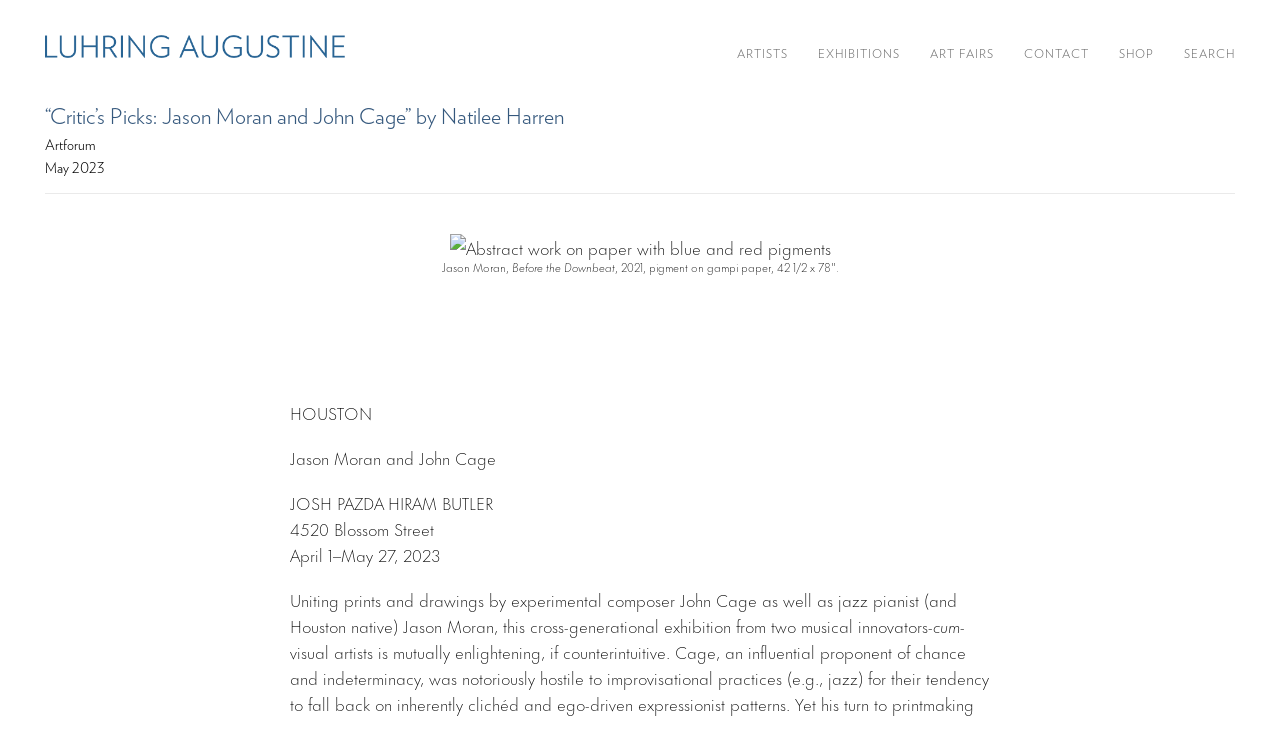

--- FILE ---
content_type: text/html; charset=UTF-8
request_url: https://luhringaugustine.com/press/critics-picks-jason-moran-and-john-cage-by-natilee-harren
body_size: 17957
content:
    <!DOCTYPE html>
    <html lang="en">
    <head>
        <meta charset='utf-8'>
        <meta content='width=device-width, initial-scale=1.0, user-scalable=yes' name='viewport'>

        
        <link rel="stylesheet" href="https://cdnjs.cloudflare.com/ajax/libs/Swiper/4.4.6/css/swiper.min.css"
              integrity="sha256-5l8WteQfd84Jq51ydHtcndbGRvgCVE3D0+s97yV4oms=" crossorigin="anonymous" />

                    <link rel="stylesheet" href="/build/basicLeftBase.bb0ae74c.css">

        
        
        
        
                        <meta name="description" content="International contemporary as well as late 19th century painting, drawing, sculpture, installation, photography, and video works.">



<title>&quot;Critic&#039;s Picks: Jason Moran and John Cage&quot; by Natilee Harren - Artforum - Press - Luhring Augustine</title>

    <link rel="shortcut icon" href="https://s3.amazonaws.com/files.collageplatform.com.prod/image_cache/favicon/application/556d89b2cfaf3421548b4568/518d12f91a1ef207a9b6b35d47d0de2b.png">


	<meta property="og:description" content="International contemporary as well as late 19th century painting, drawing, sculpture, installation, photography, and video works." />

	<meta property="twitter:description" content="International contemporary as well as late 19th century painting, drawing, sculpture, installation, photography, and video works." />
<!--<link rel="stylesheet" type="text/css" href="//cloud.typography.com/6509652/643746/css/fonts.css" />-->
<meta name="google-site-verification" content="ftNOnffmmL-Xls5nn4SQ3OIxe6fZAa-oiTOpfb4px68" />
        
        <link rel="stylesheet" type="text/css" href="/style.9bc06617036a6e13531501de72839dea.css"/>


        
            <script type="text/javascript">
        if (!location.hostname.match(/^www\./)) {
          if (['luhringaugustine.com'].indexOf(location.hostname) > -1) {
            location.href = location.href.replace(/^(https?:\/\/)/, '$1www.')
          }
        }
    </script>


        <script src="//ajax.googleapis.com/ajax/libs/jquery/1.11.2/jquery.min.js"></script>

        <script src="https://cdnjs.cloudflare.com/ajax/libs/Swiper/4.4.6/js/swiper.min.js"
                integrity="sha256-dl0WVCl8jXMBZfvnMeygnB0+bvqp5wBqqlZ8Wi95lLo=" crossorigin="anonymous"></script>

        <script src="https://cdnjs.cloudflare.com/ajax/libs/justifiedGallery/3.6.5/js/jquery.justifiedGallery.min.js"
                integrity="sha256-rhs3MvT999HOixvXXsaSNWtoiKOfAttIR2dM8QzeVWI=" crossorigin="anonymous"></script>

        <script>window.jQuery || document.write('<script src=\'/build/jquery.8548b367.js\'><\/script>');</script>

                    <script src="/build/runtime.d94b3b43.js"></script><script src="/build/jquery.8548b367.js"></script>
            <script src="/build/jquery.nicescroll.min.js.db5e58ee.js"></script>
            <script src="/build/jquery.lazyload.min.js.32226264.js"></script>
            <script src="/build/vendorJS.fffaa30c.js"></script>
        
        <script src="https://cdnjs.cloudflare.com/ajax/libs/jarallax/1.12.4/jarallax.min.js" integrity="sha512-XiIA4eXSY4R7seUKlpZAfPPNz4/2uzQ+ePFfimSk49Rtr/bBngfB6G/sE19ti/tf/pJ2trUbFigKXFZLedm4GQ==" crossorigin="anonymous" referrerpolicy="no-referrer"></script>

                    <script type="text/javascript">
                var langInUrl = false;
                var closeText = "Close";
                var zoomText = "Zoom";
            </script>
        
        <script type="text/javascript">
                        $(document).ready(function () {
                $('body>#supersized, body>#supersized-loader').remove();
            });
            var screens = {
    };
var frontendParams = {
    currentScreen: null,
};


        </script>

                    <script src="/build/headerCompiledJS.3b1cf68a.js"></script>
        
        
        <script src="/build/frontendBase.4818ec01.js"></script>

                    <script type="text/javascript">

var _gaq = _gaq || [];
  _gaq.push(['_setAccount', 'UA-31879160-1']);
  _gaq.push(['_trackPageview']);
(function() {
    var ga = document.createElement('script'); ga.type = 'text/javascript'; ga.async = true;
    ga.src = ('https:' == document.location.protocol ? 'https://ssl' : 'http://www') + '.google-analytics.com/ga.js';
    var s = document.getElementsByTagName('script')[0]; s.parentNode.insertBefore(ga, s);
  })();
</script>
        
                    <script src="https://cdn.userway.org/widget.js" data-account="0Q4aXN2IqU"></script>
        
                    <script src="/build/smartquotes.c236f893.js"></script>
            <script type="application/javascript">
                $(document).bind("ready ajaxComplete",function() {
                    smartquotes();
                });
            </script>
        
                    <script type="text/javascript" src="/scripts.b4848f12bfe204cc803de486c7f7e70c.js"></script>

                <script src="https://www.recaptcha.net/recaptcha/api.js?render=6LfIL6wZAAAAAPw-ECVAkdIFKn-8ZQe8-N_5kUe8"></script>
    </head>
    <body data-email-protected=""
          data-section-key="press-1"
          data-section-id="5fb688ad13a8373144340a14"
         class="
            ada-compliance                        s-press-1            detail-page            
        ">
                    <a href="#contentWrapper" id="skipToContent">Skip to content</a>
                <input type="hidden" value="" id="email-protected-header"/>
        <input type="hidden" value="" id="email-protected-description"/>
        <input type="hidden" value="First Name" id="email-protected-first-name-field-text"/>
        <input type="hidden" value="Last Name" id="email-protected-last-name-field-text"/>
        <input type="hidden" value="Email" id="email-protected-email-field-text"/>
        <input type="hidden" value="Subscribe" id="email-protected-subscribe-button-text"/>

                    <header class='main-header
                '>
                <div class='container'>
                    <a class='logo' href='/'><img itemprop="image" class="alt-standard" alt="Luhring Augustine" src="https://s3.amazonaws.com/files.collageplatform.com.prod/application/556d89b2cfaf3421548b4568/3fc3bfc1e56a932ea1ef8f04b1537930.png" width="300"/></a><nav class='main'><a href="/artists">Artists</a><a href="/exhibitions">Exhibitions</a><a href="/art-fairs">Art Fairs</a><a href="/contact">Contact</a><a href="https://store.luhringaugustine.com/" target="_blank">Shop</a><a href="/search">Search</a></nav><nav class='languages'></nav><div class="mobile-menu-wrapper"><nav class='mobile'><a class="menu" href="#">Menu</a><div class="navlinks"><a href="/artists">Artists</a><a href="/exhibitions">Exhibitions</a><a href="/art-fairs">Art Fairs</a><a href="/contact">Contact</a><a href="https://store.luhringaugustine.com/" target="_blank">Shop</a><a href="/search">Search</a></div></nav></div>
                </div>
            </header>
                <div id="contentWrapper" tabindex="-1" class="contentWrapper">
                    
    <div class='news-details img'>
       <div class='clearfix'>

    
    




                    
<div class="container "><header class="section-header divider page-header
                    
                                                            "><div class='item-header'><h1>&quot;Critic&#039;s Picks: Jason Moran and John Cage&quot; by Natilee Harren</h1><h2>Artforum</h2><h3>May 2023</h3></div></header></div>
    
            <div class="container">
<nav class="screen-nav divider quicklinks  is-header-above clearfix">
    

<span class='qlinks'>
                     
                                                                                                                                <a class='qlink' href="#related-artists">
                                Artists
                            </a>
                                                                                    
    
</span>
    <div class='back'>
            
<a href='/' class="link-back back-link back">Back</a>



                    </div>


    
</nav>
</div>

        <div class='container'>
                    <div class="image clearfix">
                <img alt="Abstract work on paper with blue and red pigments"
                     src='https://static-assets.artlogic.net/w_500,h_500,c_limit/exhibit-e/556d89b2cfaf3421548b4568/a1687290a47d740a19c5ce0ab112d583.jpeg'
                      />
                <div class='caption'></div>
            </div>
         
        <div class="paragraph-styling details">
            
            <div class="links">
                                            </div>     
        </div>  
    </div>
</div>
    </div>
                 
            <section id="content">
                        
                
    
                
        
                                                                        
                        <div class="text-image-wrapper ">

                
                                                                                <div id='screen-content'>
                                                                                            <div class='clearfix text-one-column-with-image large-image'>
                <div class='container'>
                                                                                                <div class="image">
                                                <img alt='Abstract work on paper with blue and red pigments' itemprop="image"
                                                                    class="jarallax"
                                    data-img-position="50% 50%"
                                                             src='https://static-assets.artlogic.net/w_1800,h_1800,c_limit/exhibit-e/556d89b2cfaf3421548b4568/9075d0615130c964d0bb97211abeeff7.jpeg'
                              >
                        <div class='caption'><p>Jason Moran,&nbsp;<em>Before the Downbeat</em>, 2021,&nbsp;pigment on gampi paper, 42 1/2 x 78&quot;.</p></div>
                                                                    </div>
                                                            <div class='text paragraph-styling'>
                        <div class="container">
                                                    
                                                
                                                                                                </div>
                    </div>
                </div>
            </div>
            </div>

            </div>
            
        
        
    
                
        
                                                                        
                        <div class="text-image-wrapper ">

                
                                                                                <div id='screen-content'>
                                                                <div class='clearfix text-one-column-with-image no-image'>
                <div class='container'>
                                                                            <div class='text paragraph-styling'>
                        <div class="container">
                                                    <p>HOUSTON</p>

<p>Jason Moran and John Cage</p>

<p>JOSH PAZDA HIRAM BUTLER<br />
4520 Blossom Street<br />
April 1&ndash;May 27, 2023</p>

<p>Uniting prints and drawings by experimental composer John Cage as well as jazz pianist (and Houston native) Jason Moran, this cross-generational exhibition from two musical innovators-<em>cum</em>-visual artists is mutually enlightening, if counterintuitive. Cage, an influential proponent of chance and indeterminacy, was notoriously hostile to improvisational practices (e.g., jazz) for their tendency to fall back on inherently clich&eacute;d and ego-driven expressionist patterns. Yet his turn to printmaking in the late 1970s&mdash;on the urging of Kathan Brown, the founder of San Francisco&rsquo;s Crown Point Press&mdash;began to yield evidence of the authorial hand. The handmaidens of his softened attitude toward intentionality: organic processes and natural materials. Cage&rsquo;s prints in this show feature smoke tracings, burn marks, and painterly outlines of rocks, and his handmade papers are confettied with medicinal herbs. The grungily atmospheric monotype&nbsp;<em>Variations No. 30</em>, 1987, was created by sending flaming newsprint though the press, leaving behind an earthbound aura of marbly smudges shrouding faint wisps of text.</p>

<p>Read full article at <a href="https://www.artforum.com/picks/jason-moran-and-john-cage-90518" target="_blank">artforum.com</a></p>
                                                
                                                                                                </div>
                    </div>
                </div>
            </div>
            </div>

            </div>
            
        
        
    
                            </section>   
             
            <section id="associations">
                            <div class='associations fixed-font'>
                                                                <div id="related-artists">
                        <div id='artists' class="associations centered">
                                                                                                                                                                                        <div class="associations">
    
        
        
                                                                                                                                                            
                    
<div id="artists-grid" class='grid-container custom-grid-container custom-grid-artists'>
            



    

<div class="container "><header class="section-header divider
                    custom-grid-artists
                                                            "><h4>Artists</h4></header></div>
    
    <div id="" class='container fixed-font custom-grid-artists'><div class='entry'>
                                                                        <a href='/artists/jason-moran'>
                                                                <div class="placeholder">
                        <div class="image">
                                                            <img itemprop="image"  alt='Jason Moran'
                                     src='https://static-assets.artlogic.net/w_966,h_724,c_lfill/exhibit-e/556d89b2cfaf3421548b4568/e260355bb031bacec8f37053f45ba007.jpeg' srcset="https://static-assets.artlogic.net/w_483,h_362,c_lfill/exhibit-e/556d89b2cfaf3421548b4568/e260355bb031bacec8f37053f45ba007.jpeg 1x, https://static-assets.artlogic.net/w_966,h_724,c_lfill/exhibit-e/556d89b2cfaf3421548b4568/e260355bb031bacec8f37053f45ba007.jpeg 2x"
                                     class="rollover-image-out">
                                                                                    </div>
                    </div>
                                                                                                                                                                                                                                                                                                                        <div class="titles" data-categories="ARTISTS">
                    <div class="title">Jason Moran</div>

                    
                                                                                                                                                                                                                        </div>
                                                                                                                                                                                                                </a>                                                            </div></div>
</div>
    


</div>
                        </div>
                    </div>
                                    </div>
    
                            </section>   
                 
                        </div>
        
<footer class="divider show4col"><div class="container clearfix"><div class='divider'></div><div class='footer-cols'><div class="footer-col1"><p><strong>Luhring Augustine Chelsea</strong><br />
531 West 24th Street, New York, NY 10011<br />
Tel: 212.206.9100&nbsp;Fax: 212.206.9055<br /><br />
Tuesday &ndash; Saturday, 10am &ndash; 6pm</p></div><div class="footer-col2"><p><strong>Luhring Augustine Tribeca</strong><br />
17 White Street,&nbsp;New York, NY 10013<br />
Tel: 646.960.7540<br /><br />
Tuesday &ndash; Saturday, 10am &ndash; 6pm</p></div><div class="footer-col4"><p>All images &copy; the artists and Luhring Augustine.&nbsp;<br />
All rights reserved. Unauthorized use is prohibited.</p><p>The Gallery is committed to ensuring that its website is accessible to all people, including individuals with disabilities. If you have any problems using the website or have any accessibility concerns, please contact us at 212.206.9100 or <a href="mailto:info@luhringaugustine.com">info@luhringaugustine.com</a>.</p><p><a href="/privacy-policy">Privacy Policy</a>&nbsp; &nbsp; &nbsp;<a href="/accessibility-statement">Accessibility Statement</a>&nbsp; &nbsp; &nbsp;<a href="/site-index">Site Index</a></p></div></div><div class="footer-social"><a href="https://instagram.com/luhringaugustine/?hl=en" target="_blank"><img itemprop="image" src="https://static-assets.artlogic.net/w_200,h_50,c_limit/exhibit-e/556d89b2cfaf3421548b4568/be8c34e411aacab09690e273dadfa2b3.png" alt="Instagram"/></a></div><span><a href="/site-index" class="footer-siteindex">Site Index</a></span></div></footer>
            <a id="backToTop" href="#top" >Back To Top</a>
            </body>
    </html>


--- FILE ---
content_type: text/html; charset=UTF-8
request_url: https://www.luhringaugustine.com/press/critics-picks-jason-moran-and-john-cage-by-natilee-harren
body_size: 17955
content:
    <!DOCTYPE html>
    <html lang="en">
    <head>
        <meta charset='utf-8'>
        <meta content='width=device-width, initial-scale=1.0, user-scalable=yes' name='viewport'>

        
        <link rel="stylesheet" href="https://cdnjs.cloudflare.com/ajax/libs/Swiper/4.4.6/css/swiper.min.css"
              integrity="sha256-5l8WteQfd84Jq51ydHtcndbGRvgCVE3D0+s97yV4oms=" crossorigin="anonymous" />

                    <link rel="stylesheet" href="/build/basicLeftBase.bb0ae74c.css">

        
        
        
        
                        <meta name="description" content="International contemporary as well as late 19th century painting, drawing, sculpture, installation, photography, and video works.">



<title>&quot;Critic&#039;s Picks: Jason Moran and John Cage&quot; by Natilee Harren - Artforum - Press - Luhring Augustine</title>

    <link rel="shortcut icon" href="https://s3.amazonaws.com/files.collageplatform.com.prod/image_cache/favicon/application/556d89b2cfaf3421548b4568/518d12f91a1ef207a9b6b35d47d0de2b.png">


	<meta property="og:description" content="International contemporary as well as late 19th century painting, drawing, sculpture, installation, photography, and video works." />

	<meta property="twitter:description" content="International contemporary as well as late 19th century painting, drawing, sculpture, installation, photography, and video works." />
<!--<link rel="stylesheet" type="text/css" href="//cloud.typography.com/6509652/643746/css/fonts.css" />-->
<meta name="google-site-verification" content="ftNOnffmmL-Xls5nn4SQ3OIxe6fZAa-oiTOpfb4px68" />
        
        <link rel="stylesheet" type="text/css" href="/style.9bc06617036a6e13531501de72839dea.css"/>


        
            <script type="text/javascript">
        if (!location.hostname.match(/^www\./)) {
          if (['luhringaugustine.com'].indexOf(location.hostname) > -1) {
            location.href = location.href.replace(/^(https?:\/\/)/, '$1www.')
          }
        }
    </script>


        <script src="//ajax.googleapis.com/ajax/libs/jquery/1.11.2/jquery.min.js"></script>

        <script src="https://cdnjs.cloudflare.com/ajax/libs/Swiper/4.4.6/js/swiper.min.js"
                integrity="sha256-dl0WVCl8jXMBZfvnMeygnB0+bvqp5wBqqlZ8Wi95lLo=" crossorigin="anonymous"></script>

        <script src="https://cdnjs.cloudflare.com/ajax/libs/justifiedGallery/3.6.5/js/jquery.justifiedGallery.min.js"
                integrity="sha256-rhs3MvT999HOixvXXsaSNWtoiKOfAttIR2dM8QzeVWI=" crossorigin="anonymous"></script>

        <script>window.jQuery || document.write('<script src=\'/build/jquery.8548b367.js\'><\/script>');</script>

                    <script src="/build/runtime.d94b3b43.js"></script><script src="/build/jquery.8548b367.js"></script>
            <script src="/build/jquery.nicescroll.min.js.db5e58ee.js"></script>
            <script src="/build/jquery.lazyload.min.js.32226264.js"></script>
            <script src="/build/vendorJS.fffaa30c.js"></script>
        
        <script src="https://cdnjs.cloudflare.com/ajax/libs/jarallax/1.12.4/jarallax.min.js" integrity="sha512-XiIA4eXSY4R7seUKlpZAfPPNz4/2uzQ+ePFfimSk49Rtr/bBngfB6G/sE19ti/tf/pJ2trUbFigKXFZLedm4GQ==" crossorigin="anonymous" referrerpolicy="no-referrer"></script>

                    <script type="text/javascript">
                var langInUrl = false;
                var closeText = "Close";
                var zoomText = "Zoom";
            </script>
        
        <script type="text/javascript">
                        $(document).ready(function () {
                $('body>#supersized, body>#supersized-loader').remove();
            });
            var screens = {
    };
var frontendParams = {
    currentScreen: null,
};


        </script>

                    <script src="/build/headerCompiledJS.3b1cf68a.js"></script>
        
        
        <script src="/build/frontendBase.4818ec01.js"></script>

                    <script type="text/javascript">

var _gaq = _gaq || [];
  _gaq.push(['_setAccount', 'UA-31879160-1']);
  _gaq.push(['_trackPageview']);
(function() {
    var ga = document.createElement('script'); ga.type = 'text/javascript'; ga.async = true;
    ga.src = ('https:' == document.location.protocol ? 'https://ssl' : 'http://www') + '.google-analytics.com/ga.js';
    var s = document.getElementsByTagName('script')[0]; s.parentNode.insertBefore(ga, s);
  })();
</script>
        
                    <script src="https://cdn.userway.org/widget.js" data-account="0Q4aXN2IqU"></script>
        
                    <script src="/build/smartquotes.c236f893.js"></script>
            <script type="application/javascript">
                $(document).bind("ready ajaxComplete",function() {
                    smartquotes();
                });
            </script>
        
                    <script type="text/javascript" src="/scripts.b4848f12bfe204cc803de486c7f7e70c.js"></script>

                <script src="https://www.recaptcha.net/recaptcha/api.js?render=6LfIL6wZAAAAAPw-ECVAkdIFKn-8ZQe8-N_5kUe8"></script>
    </head>
    <body data-email-protected=""
          data-section-key="press-1"
          data-section-id="5fb688ad13a8373144340a14"
         class="
            ada-compliance                        s-press-1            detail-page            
        ">
                    <a href="#contentWrapper" id="skipToContent">Skip to content</a>
                <input type="hidden" value="" id="email-protected-header"/>
        <input type="hidden" value="" id="email-protected-description"/>
        <input type="hidden" value="First Name" id="email-protected-first-name-field-text"/>
        <input type="hidden" value="Last Name" id="email-protected-last-name-field-text"/>
        <input type="hidden" value="Email" id="email-protected-email-field-text"/>
        <input type="hidden" value="Subscribe" id="email-protected-subscribe-button-text"/>

                    <header class='main-header
                '>
                <div class='container'>
                    <a class='logo' href='/'><img itemprop="image" class="alt-standard" alt="Luhring Augustine" src="https://s3.amazonaws.com/files.collageplatform.com.prod/application/556d89b2cfaf3421548b4568/3fc3bfc1e56a932ea1ef8f04b1537930.png" width="300"/></a><nav class='main'><a href="/artists">Artists</a><a href="/exhibitions">Exhibitions</a><a href="/art-fairs">Art Fairs</a><a href="/contact">Contact</a><a href="https://store.luhringaugustine.com/" target="_blank">Shop</a><a href="/search">Search</a></nav><nav class='languages'></nav><div class="mobile-menu-wrapper"><nav class='mobile'><a class="menu" href="#">Menu</a><div class="navlinks"><a href="/artists">Artists</a><a href="/exhibitions">Exhibitions</a><a href="/art-fairs">Art Fairs</a><a href="/contact">Contact</a><a href="https://store.luhringaugustine.com/" target="_blank">Shop</a><a href="/search">Search</a></div></nav></div>
                </div>
            </header>
                <div id="contentWrapper" tabindex="-1" class="contentWrapper">
                    
    <div class='news-details img'>
       <div class='clearfix'>

    
    




                    
<div class="container "><header class="section-header divider page-header
                    
                                                            "><div class='item-header'><h1>&quot;Critic&#039;s Picks: Jason Moran and John Cage&quot; by Natilee Harren</h1><h2>Artforum</h2><h3>May 2023</h3></div></header></div>
    
            <div class="container">
<nav class="screen-nav divider quicklinks  is-header-above clearfix">
    

<span class='qlinks'>
                     
                                                                                                                                <a class='qlink' href="#related-artists">
                                Artists
                            </a>
                                                                                    
    
</span>
    <div class='back'>
            
<a href='/' class="link-back back-link back">Back</a>



                    </div>


    
</nav>
</div>

        <div class='container'>
                    <div class="image clearfix">
                <img alt="Abstract work on paper with blue and red pigments"
                     src='https://static-assets.artlogic.net/w_500,h_500,c_limit/exhibit-e/556d89b2cfaf3421548b4568/a1687290a47d740a19c5ce0ab112d583.jpeg'
                      />
                <div class='caption'></div>
            </div>
         
        <div class="paragraph-styling details">
            
            <div class="links">
                                            </div>     
        </div>  
    </div>
</div>
    </div>
                 
            <section id="content">
                        
                
    
                
        
                                                                        
                        <div class="text-image-wrapper ">

                
                                                                                <div id='screen-content'>
                                                                                            <div class='clearfix text-one-column-with-image large-image'>
                <div class='container'>
                                                                                                <div class="image">
                                                <img alt='Abstract work on paper with blue and red pigments' itemprop="image"
                                                                    class="jarallax"
                                    data-img-position="50% 50%"
                                                             src='https://static-assets.artlogic.net/w_1800,h_1800,c_limit/exhibit-e/556d89b2cfaf3421548b4568/9075d0615130c964d0bb97211abeeff7.jpeg'
                              >
                        <div class='caption'><p>Jason Moran,&nbsp;<em>Before the Downbeat</em>, 2021,&nbsp;pigment on gampi paper, 42 1/2 x 78&quot;.</p></div>
                                                                    </div>
                                                            <div class='text paragraph-styling'>
                        <div class="container">
                                                    
                                                
                                                                                                </div>
                    </div>
                </div>
            </div>
            </div>

            </div>
            
        
        
    
                
        
                                                                        
                        <div class="text-image-wrapper ">

                
                                                                                <div id='screen-content'>
                                                                <div class='clearfix text-one-column-with-image no-image'>
                <div class='container'>
                                                                            <div class='text paragraph-styling'>
                        <div class="container">
                                                    <p>HOUSTON</p>

<p>Jason Moran and John Cage</p>

<p>JOSH PAZDA HIRAM BUTLER<br />
4520 Blossom Street<br />
April 1&ndash;May 27, 2023</p>

<p>Uniting prints and drawings by experimental composer John Cage as well as jazz pianist (and Houston native) Jason Moran, this cross-generational exhibition from two musical innovators-<em>cum</em>-visual artists is mutually enlightening, if counterintuitive. Cage, an influential proponent of chance and indeterminacy, was notoriously hostile to improvisational practices (e.g., jazz) for their tendency to fall back on inherently clich&eacute;d and ego-driven expressionist patterns. Yet his turn to printmaking in the late 1970s&mdash;on the urging of Kathan Brown, the founder of San Francisco&rsquo;s Crown Point Press&mdash;began to yield evidence of the authorial hand. The handmaidens of his softened attitude toward intentionality: organic processes and natural materials. Cage&rsquo;s prints in this show feature smoke tracings, burn marks, and painterly outlines of rocks, and his handmade papers are confettied with medicinal herbs. The grungily atmospheric monotype&nbsp;<em>Variations No. 30</em>, 1987, was created by sending flaming newsprint though the press, leaving behind an earthbound aura of marbly smudges shrouding faint wisps of text.</p>

<p>Read full article at <a href="https://www.artforum.com/picks/jason-moran-and-john-cage-90518" target="_blank">artforum.com</a></p>
                                                
                                                                                                </div>
                    </div>
                </div>
            </div>
            </div>

            </div>
            
        
        
    
                            </section>   
             
            <section id="associations">
                            <div class='associations fixed-font'>
                                                                <div id="related-artists">
                        <div id='artists' class="associations centered">
                                                                                                                                                                                        <div class="associations">
    
        
        
                                                                                                                                                            
                    
<div id="artists-grid" class='grid-container custom-grid-container custom-grid-artists'>
            



    

<div class="container "><header class="section-header divider
                    custom-grid-artists
                                                            "><h4>Artists</h4></header></div>
    
    <div id="" class='container fixed-font custom-grid-artists'><div class='entry'>
                                                                        <a href='/artists/jason-moran'>
                                                                <div class="placeholder">
                        <div class="image">
                                                            <img itemprop="image"  alt='Jason Moran'
                                     src='https://static-assets.artlogic.net/w_966,h_724,c_lfill/exhibit-e/556d89b2cfaf3421548b4568/e260355bb031bacec8f37053f45ba007.jpeg' srcset="https://static-assets.artlogic.net/w_483,h_362,c_lfill/exhibit-e/556d89b2cfaf3421548b4568/e260355bb031bacec8f37053f45ba007.jpeg 1x, https://static-assets.artlogic.net/w_966,h_724,c_lfill/exhibit-e/556d89b2cfaf3421548b4568/e260355bb031bacec8f37053f45ba007.jpeg 2x"
                                     class="rollover-image-out">
                                                                                    </div>
                    </div>
                                                                                                                                                                                                                                                                                                                        <div class="titles" data-categories="ARTISTS">
                    <div class="title">Jason Moran</div>

                    
                                                                                                                                                                                                                        </div>
                                                                                                                                                                                                                </a>                                                            </div></div>
</div>
    


</div>
                        </div>
                    </div>
                                    </div>
    
                            </section>   
                 
                        </div>
        
<footer class="divider show4col"><div class="container clearfix"><div class='divider'></div><div class='footer-cols'><div class="footer-col1"><p><strong>Luhring Augustine Chelsea</strong><br />
531 West 24th Street, New York, NY 10011<br />
Tel: 212.206.9100&nbsp;Fax: 212.206.9055<br /><br />
Tuesday &ndash; Saturday, 10am &ndash; 6pm</p></div><div class="footer-col2"><p><strong>Luhring Augustine Tribeca</strong><br />
17 White Street,&nbsp;New York, NY 10013<br />
Tel: 646.960.7540<br /><br />
Tuesday &ndash; Saturday, 10am &ndash; 6pm</p></div><div class="footer-col4"><p>All images &copy; the artists and Luhring Augustine.&nbsp;<br />
All rights reserved. Unauthorized use is prohibited.</p><p>The Gallery is committed to ensuring that its website is accessible to all people, including individuals with disabilities. If you have any problems using the website or have any accessibility concerns, please contact us at 212.206.9100 or <a href="mailto:info@luhringaugustine.com">info@luhringaugustine.com</a>.</p><p><a href="/privacy-policy">Privacy Policy</a>&nbsp; &nbsp; &nbsp;<a href="/accessibility-statement">Accessibility Statement</a>&nbsp; &nbsp; &nbsp;<a href="/site-index">Site Index</a></p></div></div><div class="footer-social"><a href="https://instagram.com/luhringaugustine/?hl=en" target="_blank"><img itemprop="image" src="https://static-assets.artlogic.net/w_200,h_50,c_limit/exhibit-e/556d89b2cfaf3421548b4568/be8c34e411aacab09690e273dadfa2b3.png" alt="Instagram"/></a></div><span><a href="/site-index" class="footer-siteindex">Site Index</a></span></div></footer>
            <a id="backToTop" href="#top" >Back To Top</a>
            </body>
    </html>


--- FILE ---
content_type: text/html; charset=UTF-8
request_url: https://www.luhringaugustine.com/alert
body_size: 288
content:
        <div id="contentWrapper" tabindex="-1" class="contentWrapper">
                    
    <div class="container">
<nav class="screen-nav divider quicklinks  clearfix">
    

<span class='qlinks'>
             
</span>


    
</nav>
</div>


<section class='custom_page'>
            <div class="container">
    Please check back later.
</div>

    </section>        
                    </div>


--- FILE ---
content_type: text/css; charset=UTF-8
request_url: https://luhringaugustine.com/style.9bc06617036a6e13531501de72839dea.css
body_size: 139971
content:

.container {
    max-width: 1500px;
}

                        
    
    

    


.custom-grid .entry {
    width: 32.2%;
    margin-right: 1.7%;
    margin-bottom: 50px;
    display: inline-block;
    vertical-align: top;
}


.custom-grid .entry:nth-child(3n+3) {
    margin-right: 0;
} 

.custom-grid .entry .placeholder {
    padding-top: 74.948240165631%;
    background: none;
}

.custom-grid .entry .placeholder .image img {
    max-height: 100%;
    max-width: 100%;
        padding: 0;
        position: absolute;
    top: auto;
    right: auto;
    bottom: 0;
    left: 0;    
    
}


                                            
    


    


.custom-grid-art-fairs .entry {
    width: 23.733333333333%;
    margin-right: 1.6888888888889%;
    margin-bottom: 50px;
    display: inline-block;
    vertical-align: top;
}


.custom-grid-art-fairs .entry:nth-child(4n+4) {
    margin-right: 0;
} 

.custom-grid-art-fairs .entry .placeholder {
    padding-top: 75%;
    background: none;
}

.custom-grid-art-fairs .entry .placeholder .image img {
    max-height: 100%;
    max-width: 100%;
        padding: 0;
        position: absolute;
    top: auto;
    right: auto;
    bottom: 0;
    left: 0;    
    
}


                                                            
    


    


.custom-grid-artists .entry {
    width: 23.733333333333%;
    margin-right: 1.6888888888889%;
    margin-bottom: 50px;
    display: inline-block;
    vertical-align: top;
}


.custom-grid-artists .entry:nth-child(4n+4) {
    margin-right: 0;
} 

.custom-grid-artists .entry .placeholder {
    padding-top: 75%;
    background: none;
}

.custom-grid-artists .entry .placeholder .image img {
    max-height: 100%;
    max-width: 100%;
        padding: 0;
        position: absolute;
    top: auto;
    right: auto;
    bottom: 0;
    left: 0;    
    
}


                                        
    


    


.detail-page .custom-grid-artists .entry {
    width: 32.2%;
    margin-right: 1.7%;
    margin-bottom: 50px;
    display: inline-block;
    vertical-align: top;
}


.detail-page .custom-grid-artists .entry:nth-child(3n+3) {
    margin-right: 0;
} 

.detail-page .custom-grid-artists .entry .placeholder {
    padding-top: 74.948240165631%;
    background: none;
}

.detail-page .custom-grid-artists .entry .placeholder .image img {
    max-height: 100%;
    max-width: 100%;
        padding: 0;
        position: absolute;
    top: auto;
    right: auto;
    bottom: 0;
    left: 0;    
    
}


                                                
    


    


.custom-grid-exhibitions .entry {
    width: 23.733333333333%;
    margin-right: 1.6888888888889%;
    margin-bottom: 50px;
    display: inline-block;
    vertical-align: top;
}


.custom-grid-exhibitions .entry:nth-child(4n+4) {
    margin-right: 0;
} 

.custom-grid-exhibitions .entry .placeholder {
    padding-top: 75%;
    background: none;
}

.custom-grid-exhibitions .entry .placeholder .image img {
    max-height: 100%;
    max-width: 100%;
        padding: 0;
        position: absolute;
    top: auto;
    right: auto;
    bottom: 0;
    left: 0;    
    
}


                                        
    


    


.detail-page .custom-grid-exhibitions .entry {
    width: 32.2%;
    margin-right: 1.7%;
    margin-bottom: 50px;
    display: inline-block;
    vertical-align: top;
}


.detail-page .custom-grid-exhibitions .entry:nth-child(3n+3) {
    margin-right: 0;
} 

.detail-page .custom-grid-exhibitions .entry .placeholder {
    padding-top: 74.948240165631%;
    background: none;
}

.detail-page .custom-grid-exhibitions .entry .placeholder .image img {
    max-height: 100%;
    max-width: 100%;
        padding: 0;
        position: absolute;
    top: auto;
    right: auto;
    bottom: 0;
    left: 0;    
    
}


                                                                                
    


    


.custom-grid-news .entry {
    width: 32.2%;
    margin-right: 1.7%;
    margin-bottom: 50px;
    display: inline-block;
    vertical-align: top;
}


.custom-grid-news .entry:nth-child(3n+3) {
    margin-right: 0;
} 

.custom-grid-news .entry .placeholder {
    padding-top: 74.948240165631%;
    background: none;
}

.custom-grid-news .entry .placeholder .image img {
    max-height: 100%;
    max-width: 100%;
        padding: 0;
        position: absolute;
    top: auto;
    right: auto;
    bottom: 0;
    left: 0;    
    
}


                                                            
    


    


.custom-grid-press .entry {
    width: 32.2%;
    margin-right: 1.7%;
    margin-bottom: 50px;
    display: inline-block;
    vertical-align: top;
}


.custom-grid-press .entry:nth-child(3n+3) {
    margin-right: 0;
} 

.custom-grid-press .entry .placeholder {
    padding-top: 74.948240165631%;
    background: none;
}

.custom-grid-press .entry .placeholder .image img {
    max-height: 100%;
    max-width: 100%;
        padding: 0;
        position: absolute;
    top: auto;
    right: auto;
    bottom: 0;
    left: 0;    
    
}


                                                                                            
    


    


.custom-grid-store .entry {
    width: 32.2%;
    margin-right: 1.7%;
    margin-bottom: 50px;
    display: inline-block;
    vertical-align: top;
}


.custom-grid-store .entry:nth-child(3n+3) {
    margin-right: 0;
} 

.custom-grid-store .entry .placeholder {
    padding-top: 100%;
    background: none;
}

.custom-grid-store .entry .placeholder .image img {
    max-height: 100%;
    max-width: 100%;
        padding: 0;
        position: absolute;
    top: auto;
    right: auto;
    bottom: 0;
    left: 0;    
    
}


                                                                                                                            
    


    


.custom-grid-viewing-room .entry {
    width: 35%;
    margin-right: 30%;
    margin-bottom: 60px;
    display: inline-block;
    vertical-align: top;
}


.custom-grid-viewing-room .entry:nth-child(2n+2) {
    margin-right: 0;
} 

.custom-grid-viewing-room .entry .placeholder {
    padding-top: 75.047619047619%;
    background: none;
}

.custom-grid-viewing-room .entry .placeholder .image img {
    max-height: 100%;
    max-width: 100%;
        padding: 0;
        position: absolute;
    top: auto;
    right: auto;
    bottom: 0;
    left: 0;    
    
}


                                                                                                                                                                                                                                                                                                                                                                                                                            
    


        


.custom-grid-homepage-banners .entry {
    width: 100%;
    margin-right: 0%;
    margin-bottom: 50px;
    display: inline-block;
    vertical-align: top;
}


.custom-grid-homepage-banners .entry:nth-child(1n+1) {
    margin-right: 0;
} 

.custom-grid-homepage-banners .entry .placeholder {
    padding-top: 40%;
    background: none;
}

.custom-grid-homepage-banners .entry .placeholder .image img {
    max-height: 100%;
    max-width: 100%;
        padding: 0;
        position: absolute;
    top: auto;
    right: auto;
    bottom: 0;
    left: 0;    
    
}


                                                                                    
    
    
    
    

@media all and (max-width: 768px) {

.custom-grid .entry {
    width: 32.2%;
    margin-right: 1.7%;
    margin-bottom: 50px;
    display: inline-block;
    vertical-align: top;
}

        .custom-grid .entry:nth-child(3n+3){
        margin-right: 1.7%;
    }
        .custom-grid .entry:nth-child(3n+3){
        margin-right: 1.7%;
    }
        .custom-grid .entry:nth-child(1n+1){
        margin-right: 1.7%;
    }
        .custom-grid .entry:nth-child(1n+1){
        margin-right: 1.7%;
    }
        

.custom-grid .entry:nth-child(3n+3) {
    margin-right: 0;
} 

.custom-grid .entry .placeholder {
    padding-top: 74.948240165631%;
    background: none;
}

.custom-grid .entry .placeholder .image img {
    max-height: 100%;
    max-width: 100%;
        padding: 0;
        position: absolute;
    top: auto;
    right: auto;
    bottom: 0;
    left: 0;    
    
}

}

                                            
    

    
    

@media all and (max-width: 768px) {

.custom-grid-art-fairs .entry {
    width: 31.644444444444%;
    margin-right: 2.5333333333333%;
    margin-bottom: 50px;
    display: inline-block;
    vertical-align: top;
}

        .custom-grid-art-fairs .entry:nth-child(4n+4){
        margin-right: 2.5333333333333%;
    }
        .custom-grid-art-fairs .entry:nth-child(3n+3){
        margin-right: 2.5333333333333%;
    }
        .custom-grid-art-fairs .entry:nth-child(1n+1){
        margin-right: 2.5333333333333%;
    }
        .custom-grid-art-fairs .entry:nth-child(1n+1){
        margin-right: 2.5333333333333%;
    }
        

.custom-grid-art-fairs .entry:nth-child(3n+3) {
    margin-right: 0;
} 

.custom-grid-art-fairs .entry .placeholder {
    padding-top: 75%;
    background: none;
}

.custom-grid-art-fairs .entry .placeholder .image img {
    max-height: 100%;
    max-width: 100%;
        padding: 0;
        position: absolute;
    top: auto;
    right: auto;
    bottom: 0;
    left: 0;    
    
}

}

                                                            
    

    
    

@media all and (max-width: 768px) {

.custom-grid-artists .entry {
    width: 31.644444444444%;
    margin-right: 2.5333333333333%;
    margin-bottom: 50px;
    display: inline-block;
    vertical-align: top;
}

        .custom-grid-artists .entry:nth-child(4n+4){
        margin-right: 2.5333333333333%;
    }
        .custom-grid-artists .entry:nth-child(3n+3){
        margin-right: 2.5333333333333%;
    }
        .custom-grid-artists .entry:nth-child(1n+1){
        margin-right: 2.5333333333333%;
    }
        .custom-grid-artists .entry:nth-child(1n+1){
        margin-right: 2.5333333333333%;
    }
        

.custom-grid-artists .entry:nth-child(3n+3) {
    margin-right: 0;
} 

.custom-grid-artists .entry .placeholder {
    padding-top: 75%;
    background: none;
}

.custom-grid-artists .entry .placeholder .image img {
    max-height: 100%;
    max-width: 100%;
        padding: 0;
        position: absolute;
    top: auto;
    right: auto;
    bottom: 0;
    left: 0;    
    
}

}

                                        
    

    
    

@media all and (max-width: 768px) {

.detail-page .custom-grid-artists .entry {
    width: 32.2%;
    margin-right: 1.7%;
    margin-bottom: 50px;
    display: inline-block;
    vertical-align: top;
}

        .detail-page .custom-grid-artists .entry:nth-child(3n+3){
        margin-right: 1.7%;
    }
        .detail-page .custom-grid-artists .entry:nth-child(3n+3){
        margin-right: 1.7%;
    }
        .detail-page .custom-grid-artists .entry:nth-child(1n+1){
        margin-right: 1.7%;
    }
        .detail-page .custom-grid-artists .entry:nth-child(1n+1){
        margin-right: 1.7%;
    }
        

.detail-page .custom-grid-artists .entry:nth-child(3n+3) {
    margin-right: 0;
} 

.detail-page .custom-grid-artists .entry .placeholder {
    padding-top: 74.948240165631%;
    background: none;
}

.detail-page .custom-grid-artists .entry .placeholder .image img {
    max-height: 100%;
    max-width: 100%;
        padding: 0;
        position: absolute;
    top: auto;
    right: auto;
    bottom: 0;
    left: 0;    
    
}

}

                                                
    

    
    

@media all and (max-width: 768px) {

.custom-grid-exhibitions .entry {
    width: 31.644444444444%;
    margin-right: 2.5333333333333%;
    margin-bottom: 50px;
    display: inline-block;
    vertical-align: top;
}

        .custom-grid-exhibitions .entry:nth-child(4n+4){
        margin-right: 2.5333333333333%;
    }
        .custom-grid-exhibitions .entry:nth-child(3n+3){
        margin-right: 2.5333333333333%;
    }
        .custom-grid-exhibitions .entry:nth-child(1n+1){
        margin-right: 2.5333333333333%;
    }
        .custom-grid-exhibitions .entry:nth-child(1n+1){
        margin-right: 2.5333333333333%;
    }
        

.custom-grid-exhibitions .entry:nth-child(3n+3) {
    margin-right: 0;
} 

.custom-grid-exhibitions .entry .placeholder {
    padding-top: 75%;
    background: none;
}

.custom-grid-exhibitions .entry .placeholder .image img {
    max-height: 100%;
    max-width: 100%;
        padding: 0;
        position: absolute;
    top: auto;
    right: auto;
    bottom: 0;
    left: 0;    
    
}

}

                                        
    

    
    

@media all and (max-width: 768px) {

.detail-page .custom-grid-exhibitions .entry {
    width: 32.2%;
    margin-right: 1.7%;
    margin-bottom: 50px;
    display: inline-block;
    vertical-align: top;
}

        .detail-page .custom-grid-exhibitions .entry:nth-child(3n+3){
        margin-right: 1.7%;
    }
        .detail-page .custom-grid-exhibitions .entry:nth-child(3n+3){
        margin-right: 1.7%;
    }
        .detail-page .custom-grid-exhibitions .entry:nth-child(1n+1){
        margin-right: 1.7%;
    }
        .detail-page .custom-grid-exhibitions .entry:nth-child(1n+1){
        margin-right: 1.7%;
    }
        

.detail-page .custom-grid-exhibitions .entry:nth-child(3n+3) {
    margin-right: 0;
} 

.detail-page .custom-grid-exhibitions .entry .placeholder {
    padding-top: 74.948240165631%;
    background: none;
}

.detail-page .custom-grid-exhibitions .entry .placeholder .image img {
    max-height: 100%;
    max-width: 100%;
        padding: 0;
        position: absolute;
    top: auto;
    right: auto;
    bottom: 0;
    left: 0;    
    
}

}

                                                                                
    

    
    

@media all and (max-width: 768px) {

.custom-grid-news .entry {
    width: 32.2%;
    margin-right: 1.7%;
    margin-bottom: 50px;
    display: inline-block;
    vertical-align: top;
}

        .custom-grid-news .entry:nth-child(3n+3){
        margin-right: 1.7%;
    }
        .custom-grid-news .entry:nth-child(3n+3){
        margin-right: 1.7%;
    }
        .custom-grid-news .entry:nth-child(1n+1){
        margin-right: 1.7%;
    }
        .custom-grid-news .entry:nth-child(1n+1){
        margin-right: 1.7%;
    }
        

.custom-grid-news .entry:nth-child(3n+3) {
    margin-right: 0;
} 

.custom-grid-news .entry .placeholder {
    padding-top: 74.948240165631%;
    background: none;
}

.custom-grid-news .entry .placeholder .image img {
    max-height: 100%;
    max-width: 100%;
        padding: 0;
        position: absolute;
    top: auto;
    right: auto;
    bottom: 0;
    left: 0;    
    
}

}

                                                            
    

    
    

@media all and (max-width: 768px) {

.custom-grid-press .entry {
    width: 32.2%;
    margin-right: 1.7%;
    margin-bottom: 50px;
    display: inline-block;
    vertical-align: top;
}

        .custom-grid-press .entry:nth-child(3n+3){
        margin-right: 1.7%;
    }
        .custom-grid-press .entry:nth-child(3n+3){
        margin-right: 1.7%;
    }
        .custom-grid-press .entry:nth-child(1n+1){
        margin-right: 1.7%;
    }
        .custom-grid-press .entry:nth-child(1n+1){
        margin-right: 1.7%;
    }
        

.custom-grid-press .entry:nth-child(3n+3) {
    margin-right: 0;
} 

.custom-grid-press .entry .placeholder {
    padding-top: 74.948240165631%;
    background: none;
}

.custom-grid-press .entry .placeholder .image img {
    max-height: 100%;
    max-width: 100%;
        padding: 0;
        position: absolute;
    top: auto;
    right: auto;
    bottom: 0;
    left: 0;    
    
}

}

                                                                                            
    

    
    

@media all and (max-width: 768px) {

.custom-grid-store .entry {
    width: 32.2%;
    margin-right: 1.7%;
    margin-bottom: 50px;
    display: inline-block;
    vertical-align: top;
}

        .custom-grid-store .entry:nth-child(3n+3){
        margin-right: 1.7%;
    }
        .custom-grid-store .entry:nth-child(3n+3){
        margin-right: 1.7%;
    }
        .custom-grid-store .entry:nth-child(1n+1){
        margin-right: 1.7%;
    }
        .custom-grid-store .entry:nth-child(1n+1){
        margin-right: 1.7%;
    }
        

.custom-grid-store .entry:nth-child(3n+3) {
    margin-right: 0;
} 

.custom-grid-store .entry .placeholder {
    padding-top: 100%;
    background: none;
}

.custom-grid-store .entry .placeholder .image img {
    max-height: 100%;
    max-width: 100%;
        padding: 0;
        position: absolute;
    top: auto;
    right: auto;
    bottom: 0;
    left: 0;    
    
}

}

                                                                                                                            
    

    
    

@media all and (max-width: 768px) {

.custom-grid-viewing-room .entry {
    width: 35%;
    margin-right: 30%;
    margin-bottom: 60px;
    display: inline-block;
    vertical-align: top;
}

        .custom-grid-viewing-room .entry:nth-child(2n+2){
        margin-right: 30%;
    }
        .custom-grid-viewing-room .entry:nth-child(2n+2){
        margin-right: 30%;
    }
        .custom-grid-viewing-room .entry:nth-child(2n+2){
        margin-right: 30%;
    }
        .custom-grid-viewing-room .entry:nth-child(2n+2){
        margin-right: 30%;
    }
        

.custom-grid-viewing-room .entry:nth-child(2n+2) {
    margin-right: 0;
} 

.custom-grid-viewing-room .entry .placeholder {
    padding-top: 75.047619047619%;
    background: none;
}

.custom-grid-viewing-room .entry .placeholder .image img {
    max-height: 100%;
    max-width: 100%;
        padding: 0;
        position: absolute;
    top: auto;
    right: auto;
    bottom: 0;
    left: 0;    
    
}

}

                                                                                                                                                                                                                                                                                                                                                                                                                            
    

    
        

@media all and (max-width: 768px) {

.custom-grid-homepage-banners .entry {
    width: 100%;
    margin-right: 0%;
    margin-bottom: 50px;
    display: inline-block;
    vertical-align: top;
}

        .custom-grid-homepage-banners .entry:nth-child(1n+1){
        margin-right: 0%;
    }
        .custom-grid-homepage-banners .entry:nth-child(1n+1){
        margin-right: 0%;
    }
        .custom-grid-homepage-banners .entry:nth-child(1n+1){
        margin-right: 0%;
    }
        .custom-grid-homepage-banners .entry:nth-child(1n+1){
        margin-right: 0%;
    }
        

.custom-grid-homepage-banners .entry:nth-child(1n+1) {
    margin-right: 0;
} 

.custom-grid-homepage-banners .entry .placeholder {
    padding-top: 40%;
    background: none;
}

.custom-grid-homepage-banners .entry .placeholder .image img {
    max-height: 100%;
    max-width: 100%;
        padding: 0;
        position: absolute;
    top: auto;
    right: auto;
    bottom: 0;
    left: 0;    
    
}

}

                                                                                    
    
    
    
        

@media all and (max-width: 600px) {

.custom-grid .entry {
    width: 100%;
    margin-right: 0%;
    margin-bottom: 50px;
    display: inline-block;
    vertical-align: top;
}

        .custom-grid .entry:nth-child(3n+3){
        margin-right: 0%;
    }
        .custom-grid .entry:nth-child(3n+3){
        margin-right: 0%;
    }
        .custom-grid .entry:nth-child(1n+1){
        margin-right: 0%;
    }
        .custom-grid .entry:nth-child(1n+1){
        margin-right: 0%;
    }
        

.custom-grid .entry:nth-child(1n+1) {
    margin-right: 0;
} 

.custom-grid .entry .placeholder {
    padding-top: 74.948240165631%;
    background: none;
}

.custom-grid .entry .placeholder .image img {
    max-height: 100%;
    max-width: 100%;
        padding: 0;
        position: absolute;
    top: auto;
    right: auto;
    bottom: 0;
    left: 0;    
    
}

}

                                            
    

    
        

@media all and (max-width: 600px) {

.custom-grid-art-fairs .entry {
    width: 100%;
    margin-right: 0%;
    margin-bottom: 50px;
    display: inline-block;
    vertical-align: top;
}

        .custom-grid-art-fairs .entry:nth-child(4n+4){
        margin-right: 0%;
    }
        .custom-grid-art-fairs .entry:nth-child(3n+3){
        margin-right: 0%;
    }
        .custom-grid-art-fairs .entry:nth-child(1n+1){
        margin-right: 0%;
    }
        .custom-grid-art-fairs .entry:nth-child(1n+1){
        margin-right: 0%;
    }
        

.custom-grid-art-fairs .entry:nth-child(1n+1) {
    margin-right: 0;
} 

.custom-grid-art-fairs .entry .placeholder {
    padding-top: 75%;
    background: none;
}

.custom-grid-art-fairs .entry .placeholder .image img {
    max-height: 100%;
    max-width: 100%;
        padding: 0;
        position: absolute;
    top: auto;
    right: auto;
    bottom: 0;
    left: 0;    
    
}

}

                                                            
    

    
        

@media all and (max-width: 600px) {

.custom-grid-artists .entry {
    width: 100%;
    margin-right: 0%;
    margin-bottom: 50px;
    display: inline-block;
    vertical-align: top;
}

        .custom-grid-artists .entry:nth-child(4n+4){
        margin-right: 0%;
    }
        .custom-grid-artists .entry:nth-child(3n+3){
        margin-right: 0%;
    }
        .custom-grid-artists .entry:nth-child(1n+1){
        margin-right: 0%;
    }
        .custom-grid-artists .entry:nth-child(1n+1){
        margin-right: 0%;
    }
        

.custom-grid-artists .entry:nth-child(1n+1) {
    margin-right: 0;
} 

.custom-grid-artists .entry .placeholder {
    padding-top: 75%;
    background: none;
}

.custom-grid-artists .entry .placeholder .image img {
    max-height: 100%;
    max-width: 100%;
        padding: 0;
        position: absolute;
    top: auto;
    right: auto;
    bottom: 0;
    left: 0;    
    
}

}

                                        
    

    
        

@media all and (max-width: 600px) {

.detail-page .custom-grid-artists .entry {
    width: 100%;
    margin-right: 0%;
    margin-bottom: 50px;
    display: inline-block;
    vertical-align: top;
}

        .detail-page .custom-grid-artists .entry:nth-child(3n+3){
        margin-right: 0%;
    }
        .detail-page .custom-grid-artists .entry:nth-child(3n+3){
        margin-right: 0%;
    }
        .detail-page .custom-grid-artists .entry:nth-child(1n+1){
        margin-right: 0%;
    }
        .detail-page .custom-grid-artists .entry:nth-child(1n+1){
        margin-right: 0%;
    }
        

.detail-page .custom-grid-artists .entry:nth-child(1n+1) {
    margin-right: 0;
} 

.detail-page .custom-grid-artists .entry .placeholder {
    padding-top: 74.948240165631%;
    background: none;
}

.detail-page .custom-grid-artists .entry .placeholder .image img {
    max-height: 100%;
    max-width: 100%;
        padding: 0;
        position: absolute;
    top: auto;
    right: auto;
    bottom: 0;
    left: 0;    
    
}

}

                                                
    

    
        

@media all and (max-width: 600px) {

.custom-grid-exhibitions .entry {
    width: 100%;
    margin-right: 0%;
    margin-bottom: 50px;
    display: inline-block;
    vertical-align: top;
}

        .custom-grid-exhibitions .entry:nth-child(4n+4){
        margin-right: 0%;
    }
        .custom-grid-exhibitions .entry:nth-child(3n+3){
        margin-right: 0%;
    }
        .custom-grid-exhibitions .entry:nth-child(1n+1){
        margin-right: 0%;
    }
        .custom-grid-exhibitions .entry:nth-child(1n+1){
        margin-right: 0%;
    }
        

.custom-grid-exhibitions .entry:nth-child(1n+1) {
    margin-right: 0;
} 

.custom-grid-exhibitions .entry .placeholder {
    padding-top: 75%;
    background: none;
}

.custom-grid-exhibitions .entry .placeholder .image img {
    max-height: 100%;
    max-width: 100%;
        padding: 0;
        position: absolute;
    top: auto;
    right: auto;
    bottom: 0;
    left: 0;    
    
}

}

                                        
    

    
        

@media all and (max-width: 600px) {

.detail-page .custom-grid-exhibitions .entry {
    width: 100%;
    margin-right: 0%;
    margin-bottom: 50px;
    display: inline-block;
    vertical-align: top;
}

        .detail-page .custom-grid-exhibitions .entry:nth-child(3n+3){
        margin-right: 0%;
    }
        .detail-page .custom-grid-exhibitions .entry:nth-child(3n+3){
        margin-right: 0%;
    }
        .detail-page .custom-grid-exhibitions .entry:nth-child(1n+1){
        margin-right: 0%;
    }
        .detail-page .custom-grid-exhibitions .entry:nth-child(1n+1){
        margin-right: 0%;
    }
        

.detail-page .custom-grid-exhibitions .entry:nth-child(1n+1) {
    margin-right: 0;
} 

.detail-page .custom-grid-exhibitions .entry .placeholder {
    padding-top: 74.948240165631%;
    background: none;
}

.detail-page .custom-grid-exhibitions .entry .placeholder .image img {
    max-height: 100%;
    max-width: 100%;
        padding: 0;
        position: absolute;
    top: auto;
    right: auto;
    bottom: 0;
    left: 0;    
    
}

}

                                                                                
    

    
        

@media all and (max-width: 600px) {

.custom-grid-news .entry {
    width: 100%;
    margin-right: 0%;
    margin-bottom: 50px;
    display: inline-block;
    vertical-align: top;
}

        .custom-grid-news .entry:nth-child(3n+3){
        margin-right: 0%;
    }
        .custom-grid-news .entry:nth-child(3n+3){
        margin-right: 0%;
    }
        .custom-grid-news .entry:nth-child(1n+1){
        margin-right: 0%;
    }
        .custom-grid-news .entry:nth-child(1n+1){
        margin-right: 0%;
    }
        

.custom-grid-news .entry:nth-child(1n+1) {
    margin-right: 0;
} 

.custom-grid-news .entry .placeholder {
    padding-top: 74.948240165631%;
    background: none;
}

.custom-grid-news .entry .placeholder .image img {
    max-height: 100%;
    max-width: 100%;
        padding: 0;
        position: absolute;
    top: auto;
    right: auto;
    bottom: 0;
    left: 0;    
    
}

}

                                                            
    

    
        

@media all and (max-width: 600px) {

.custom-grid-press .entry {
    width: 100%;
    margin-right: 0%;
    margin-bottom: 50px;
    display: inline-block;
    vertical-align: top;
}

        .custom-grid-press .entry:nth-child(3n+3){
        margin-right: 0%;
    }
        .custom-grid-press .entry:nth-child(3n+3){
        margin-right: 0%;
    }
        .custom-grid-press .entry:nth-child(1n+1){
        margin-right: 0%;
    }
        .custom-grid-press .entry:nth-child(1n+1){
        margin-right: 0%;
    }
        

.custom-grid-press .entry:nth-child(1n+1) {
    margin-right: 0;
} 

.custom-grid-press .entry .placeholder {
    padding-top: 74.948240165631%;
    background: none;
}

.custom-grid-press .entry .placeholder .image img {
    max-height: 100%;
    max-width: 100%;
        padding: 0;
        position: absolute;
    top: auto;
    right: auto;
    bottom: 0;
    left: 0;    
    
}

}

                                                                                            
    

    
        

@media all and (max-width: 600px) {

.custom-grid-store .entry {
    width: 100%;
    margin-right: 0%;
    margin-bottom: 50px;
    display: inline-block;
    vertical-align: top;
}

        .custom-grid-store .entry:nth-child(3n+3){
        margin-right: 0%;
    }
        .custom-grid-store .entry:nth-child(3n+3){
        margin-right: 0%;
    }
        .custom-grid-store .entry:nth-child(1n+1){
        margin-right: 0%;
    }
        .custom-grid-store .entry:nth-child(1n+1){
        margin-right: 0%;
    }
        

.custom-grid-store .entry:nth-child(1n+1) {
    margin-right: 0;
} 

.custom-grid-store .entry .placeholder {
    padding-top: 100%;
    background: none;
}

.custom-grid-store .entry .placeholder .image img {
    max-height: 100%;
    max-width: 100%;
        padding: 0;
        position: absolute;
    top: auto;
    right: auto;
    bottom: 0;
    left: 0;    
    
}

}

                                                                                                                            
    

    
    

@media all and (max-width: 600px) {

.custom-grid-viewing-room .entry {
    width: 35%;
    margin-right: 30%;
    margin-bottom: 60px;
    display: inline-block;
    vertical-align: top;
}

        .custom-grid-viewing-room .entry:nth-child(2n+2){
        margin-right: 30%;
    }
        .custom-grid-viewing-room .entry:nth-child(2n+2){
        margin-right: 30%;
    }
        .custom-grid-viewing-room .entry:nth-child(2n+2){
        margin-right: 30%;
    }
        .custom-grid-viewing-room .entry:nth-child(2n+2){
        margin-right: 30%;
    }
        

.custom-grid-viewing-room .entry:nth-child(2n+2) {
    margin-right: 0;
} 

.custom-grid-viewing-room .entry .placeholder {
    padding-top: 75.047619047619%;
    background: none;
}

.custom-grid-viewing-room .entry .placeholder .image img {
    max-height: 100%;
    max-width: 100%;
        padding: 0;
        position: absolute;
    top: auto;
    right: auto;
    bottom: 0;
    left: 0;    
    
}

}

                                                                                                                                                                                                                                                                                                                                                                                                                            
    

    
        

@media all and (max-width: 600px) {

.custom-grid-homepage-banners .entry {
    width: 100%;
    margin-right: 0%;
    margin-bottom: 50px;
    display: inline-block;
    vertical-align: top;
}

        .custom-grid-homepage-banners .entry:nth-child(1n+1){
        margin-right: 0%;
    }
        .custom-grid-homepage-banners .entry:nth-child(1n+1){
        margin-right: 0%;
    }
        .custom-grid-homepage-banners .entry:nth-child(1n+1){
        margin-right: 0%;
    }
        .custom-grid-homepage-banners .entry:nth-child(1n+1){
        margin-right: 0%;
    }
        

.custom-grid-homepage-banners .entry:nth-child(1n+1) {
    margin-right: 0;
} 

.custom-grid-homepage-banners .entry .placeholder {
    padding-top: 40%;
    background: none;
}

.custom-grid-homepage-banners .entry .placeholder .image img {
    max-height: 100%;
    max-width: 100%;
        padding: 0;
        position: absolute;
    top: auto;
    right: auto;
    bottom: 0;
    left: 0;    
    
}

}

                                                                                    
    
    
    
        

@media all and (max-width: 400px) {

.custom-grid .entry {
    width: 100%;
    margin-right: 0%;
    margin-bottom: 50px;
    display: inline-block;
    vertical-align: top;
}

        .custom-grid .entry:nth-child(3n+3){
        margin-right: 0%;
    }
        .custom-grid .entry:nth-child(3n+3){
        margin-right: 0%;
    }
        .custom-grid .entry:nth-child(1n+1){
        margin-right: 0%;
    }
        .custom-grid .entry:nth-child(1n+1){
        margin-right: 0%;
    }
        

.custom-grid .entry:nth-child(1n+1) {
    margin-right: 0;
} 

.custom-grid .entry .placeholder {
    padding-top: 74.948240165631%;
    background: none;
}

.custom-grid .entry .placeholder .image img {
    max-height: 100%;
    max-width: 100%;
        padding: 0;
        position: absolute;
    top: auto;
    right: auto;
    bottom: 0;
    left: 0;    
    
}

}

                                            
    

    
        

@media all and (max-width: 400px) {

.custom-grid-art-fairs .entry {
    width: 100%;
    margin-right: 0%;
    margin-bottom: 50px;
    display: inline-block;
    vertical-align: top;
}

        .custom-grid-art-fairs .entry:nth-child(4n+4){
        margin-right: 0%;
    }
        .custom-grid-art-fairs .entry:nth-child(3n+3){
        margin-right: 0%;
    }
        .custom-grid-art-fairs .entry:nth-child(1n+1){
        margin-right: 0%;
    }
        .custom-grid-art-fairs .entry:nth-child(1n+1){
        margin-right: 0%;
    }
        

.custom-grid-art-fairs .entry:nth-child(1n+1) {
    margin-right: 0;
} 

.custom-grid-art-fairs .entry .placeholder {
    padding-top: 75%;
    background: none;
}

.custom-grid-art-fairs .entry .placeholder .image img {
    max-height: 100%;
    max-width: 100%;
        padding: 0;
        position: absolute;
    top: auto;
    right: auto;
    bottom: 0;
    left: 0;    
    
}

}

                                                            
    

    
        

@media all and (max-width: 400px) {

.custom-grid-artists .entry {
    width: 100%;
    margin-right: 0%;
    margin-bottom: 50px;
    display: inline-block;
    vertical-align: top;
}

        .custom-grid-artists .entry:nth-child(4n+4){
        margin-right: 0%;
    }
        .custom-grid-artists .entry:nth-child(3n+3){
        margin-right: 0%;
    }
        .custom-grid-artists .entry:nth-child(1n+1){
        margin-right: 0%;
    }
        .custom-grid-artists .entry:nth-child(1n+1){
        margin-right: 0%;
    }
        

.custom-grid-artists .entry:nth-child(1n+1) {
    margin-right: 0;
} 

.custom-grid-artists .entry .placeholder {
    padding-top: 75%;
    background: none;
}

.custom-grid-artists .entry .placeholder .image img {
    max-height: 100%;
    max-width: 100%;
        padding: 0;
        position: absolute;
    top: auto;
    right: auto;
    bottom: 0;
    left: 0;    
    
}

}

                                        
    

    
        

@media all and (max-width: 400px) {

.detail-page .custom-grid-artists .entry {
    width: 100%;
    margin-right: 0%;
    margin-bottom: 50px;
    display: inline-block;
    vertical-align: top;
}

        .detail-page .custom-grid-artists .entry:nth-child(3n+3){
        margin-right: 0%;
    }
        .detail-page .custom-grid-artists .entry:nth-child(3n+3){
        margin-right: 0%;
    }
        .detail-page .custom-grid-artists .entry:nth-child(1n+1){
        margin-right: 0%;
    }
        .detail-page .custom-grid-artists .entry:nth-child(1n+1){
        margin-right: 0%;
    }
        

.detail-page .custom-grid-artists .entry:nth-child(1n+1) {
    margin-right: 0;
} 

.detail-page .custom-grid-artists .entry .placeholder {
    padding-top: 74.948240165631%;
    background: none;
}

.detail-page .custom-grid-artists .entry .placeholder .image img {
    max-height: 100%;
    max-width: 100%;
        padding: 0;
        position: absolute;
    top: auto;
    right: auto;
    bottom: 0;
    left: 0;    
    
}

}

                                                
    

    
        

@media all and (max-width: 400px) {

.custom-grid-exhibitions .entry {
    width: 100%;
    margin-right: 0%;
    margin-bottom: 50px;
    display: inline-block;
    vertical-align: top;
}

        .custom-grid-exhibitions .entry:nth-child(4n+4){
        margin-right: 0%;
    }
        .custom-grid-exhibitions .entry:nth-child(3n+3){
        margin-right: 0%;
    }
        .custom-grid-exhibitions .entry:nth-child(1n+1){
        margin-right: 0%;
    }
        .custom-grid-exhibitions .entry:nth-child(1n+1){
        margin-right: 0%;
    }
        

.custom-grid-exhibitions .entry:nth-child(1n+1) {
    margin-right: 0;
} 

.custom-grid-exhibitions .entry .placeholder {
    padding-top: 75%;
    background: none;
}

.custom-grid-exhibitions .entry .placeholder .image img {
    max-height: 100%;
    max-width: 100%;
        padding: 0;
        position: absolute;
    top: auto;
    right: auto;
    bottom: 0;
    left: 0;    
    
}

}

                                        
    

    
        

@media all and (max-width: 400px) {

.detail-page .custom-grid-exhibitions .entry {
    width: 100%;
    margin-right: 0%;
    margin-bottom: 50px;
    display: inline-block;
    vertical-align: top;
}

        .detail-page .custom-grid-exhibitions .entry:nth-child(3n+3){
        margin-right: 0%;
    }
        .detail-page .custom-grid-exhibitions .entry:nth-child(3n+3){
        margin-right: 0%;
    }
        .detail-page .custom-grid-exhibitions .entry:nth-child(1n+1){
        margin-right: 0%;
    }
        .detail-page .custom-grid-exhibitions .entry:nth-child(1n+1){
        margin-right: 0%;
    }
        

.detail-page .custom-grid-exhibitions .entry:nth-child(1n+1) {
    margin-right: 0;
} 

.detail-page .custom-grid-exhibitions .entry .placeholder {
    padding-top: 74.948240165631%;
    background: none;
}

.detail-page .custom-grid-exhibitions .entry .placeholder .image img {
    max-height: 100%;
    max-width: 100%;
        padding: 0;
        position: absolute;
    top: auto;
    right: auto;
    bottom: 0;
    left: 0;    
    
}

}

                                                                                
    

    
        

@media all and (max-width: 400px) {

.custom-grid-news .entry {
    width: 100%;
    margin-right: 0%;
    margin-bottom: 50px;
    display: inline-block;
    vertical-align: top;
}

        .custom-grid-news .entry:nth-child(3n+3){
        margin-right: 0%;
    }
        .custom-grid-news .entry:nth-child(3n+3){
        margin-right: 0%;
    }
        .custom-grid-news .entry:nth-child(1n+1){
        margin-right: 0%;
    }
        .custom-grid-news .entry:nth-child(1n+1){
        margin-right: 0%;
    }
        

.custom-grid-news .entry:nth-child(1n+1) {
    margin-right: 0;
} 

.custom-grid-news .entry .placeholder {
    padding-top: 74.948240165631%;
    background: none;
}

.custom-grid-news .entry .placeholder .image img {
    max-height: 100%;
    max-width: 100%;
        padding: 0;
        position: absolute;
    top: auto;
    right: auto;
    bottom: 0;
    left: 0;    
    
}

}

                                                            
    

    
        

@media all and (max-width: 400px) {

.custom-grid-press .entry {
    width: 100%;
    margin-right: 0%;
    margin-bottom: 50px;
    display: inline-block;
    vertical-align: top;
}

        .custom-grid-press .entry:nth-child(3n+3){
        margin-right: 0%;
    }
        .custom-grid-press .entry:nth-child(3n+3){
        margin-right: 0%;
    }
        .custom-grid-press .entry:nth-child(1n+1){
        margin-right: 0%;
    }
        .custom-grid-press .entry:nth-child(1n+1){
        margin-right: 0%;
    }
        

.custom-grid-press .entry:nth-child(1n+1) {
    margin-right: 0;
} 

.custom-grid-press .entry .placeholder {
    padding-top: 74.948240165631%;
    background: none;
}

.custom-grid-press .entry .placeholder .image img {
    max-height: 100%;
    max-width: 100%;
        padding: 0;
        position: absolute;
    top: auto;
    right: auto;
    bottom: 0;
    left: 0;    
    
}

}

                                                                                            
    

    
        

@media all and (max-width: 400px) {

.custom-grid-store .entry {
    width: 100%;
    margin-right: 0%;
    margin-bottom: 50px;
    display: inline-block;
    vertical-align: top;
}

        .custom-grid-store .entry:nth-child(3n+3){
        margin-right: 0%;
    }
        .custom-grid-store .entry:nth-child(3n+3){
        margin-right: 0%;
    }
        .custom-grid-store .entry:nth-child(1n+1){
        margin-right: 0%;
    }
        .custom-grid-store .entry:nth-child(1n+1){
        margin-right: 0%;
    }
        

.custom-grid-store .entry:nth-child(1n+1) {
    margin-right: 0;
} 

.custom-grid-store .entry .placeholder {
    padding-top: 100%;
    background: none;
}

.custom-grid-store .entry .placeholder .image img {
    max-height: 100%;
    max-width: 100%;
        padding: 0;
        position: absolute;
    top: auto;
    right: auto;
    bottom: 0;
    left: 0;    
    
}

}

                                                                                                                            
    

    
    

@media all and (max-width: 400px) {

.custom-grid-viewing-room .entry {
    width: 35%;
    margin-right: 30%;
    margin-bottom: 60px;
    display: inline-block;
    vertical-align: top;
}

        .custom-grid-viewing-room .entry:nth-child(2n+2){
        margin-right: 30%;
    }
        .custom-grid-viewing-room .entry:nth-child(2n+2){
        margin-right: 30%;
    }
        .custom-grid-viewing-room .entry:nth-child(2n+2){
        margin-right: 30%;
    }
        .custom-grid-viewing-room .entry:nth-child(2n+2){
        margin-right: 30%;
    }
        

.custom-grid-viewing-room .entry:nth-child(2n+2) {
    margin-right: 0;
} 

.custom-grid-viewing-room .entry .placeholder {
    padding-top: 75.047619047619%;
    background: none;
}

.custom-grid-viewing-room .entry .placeholder .image img {
    max-height: 100%;
    max-width: 100%;
        padding: 0;
        position: absolute;
    top: auto;
    right: auto;
    bottom: 0;
    left: 0;    
    
}

}

                                                                                                                                                                                                                                                                                                                                                                                                                            
    

    
        

@media all and (max-width: 400px) {

.custom-grid-homepage-banners .entry {
    width: 100%;
    margin-right: 0%;
    margin-bottom: 50px;
    display: inline-block;
    vertical-align: top;
}

        .custom-grid-homepage-banners .entry:nth-child(1n+1){
        margin-right: 0%;
    }
        .custom-grid-homepage-banners .entry:nth-child(1n+1){
        margin-right: 0%;
    }
        .custom-grid-homepage-banners .entry:nth-child(1n+1){
        margin-right: 0%;
    }
        .custom-grid-homepage-banners .entry:nth-child(1n+1){
        margin-right: 0%;
    }
        

.custom-grid-homepage-banners .entry:nth-child(1n+1) {
    margin-right: 0;
} 

.custom-grid-homepage-banners .entry .placeholder {
    padding-top: 40%;
    background: none;
}

.custom-grid-homepage-banners .entry .placeholder .image img {
    max-height: 100%;
    max-width: 100%;
        padding: 0;
        position: absolute;
    top: auto;
    right: auto;
    bottom: 0;
    left: 0;    
    
}

}

                                                                                
    


    


.series-custom-grid .entry {
    width: 32.2%;
    margin-right: 1.7%;
    margin-bottom: 50px;
    display: inline-block;
    vertical-align: top;
}


.series-custom-grid .entry:nth-child(3n+3) {
    margin-right: 0;
} 

.series-custom-grid .entry .placeholder {
    padding-top: 74.948240165631%;
    background: inherit;
}

.series-custom-grid .entry .placeholder .image img {
    max-height: 100%;
    max-width: 100%;
        padding: 0;
        position: absolute;
    top: auto;
    right: auto;
    bottom: 0;
    left: 0;    
    
}


            
    

    
    

@media all and (max-width: 768px) {

.series-custom-grid .entry {
    width: 32.2%;
    margin-right: 1.7%;
    margin-bottom: 50px;
    display: inline-block;
    vertical-align: top;
}

        .series-custom-grid .entry:nth-child(3n+3){
        margin-right: 1.7%;
    }
        .series-custom-grid .entry:nth-child(3n+3){
        margin-right: 1.7%;
    }
        .series-custom-grid .entry:nth-child(2n+2){
        margin-right: 1.7%;
    }
        .series-custom-grid .entry:nth-child(2n+2){
        margin-right: 1.7%;
    }
        

.series-custom-grid .entry:nth-child(3n+3) {
    margin-right: 0;
} 

.series-custom-grid .entry .placeholder {
    padding-top: 74.948240165631%;
    background: inherit;
}

.series-custom-grid .entry .placeholder .image img {
    max-height: 100%;
    max-width: 100%;
        padding: 0;
        position: absolute;
    top: auto;
    right: auto;
    bottom: 0;
    left: 0;    
    
}

}

            
    

    
    

@media all and (max-width: 600px) {

.series-custom-grid .entry {
    width: 48.3%;
    margin-right: 3.4%;
    margin-bottom: 50px;
    display: inline-block;
    vertical-align: top;
}

        .series-custom-grid .entry:nth-child(3n+3){
        margin-right: 3.4%;
    }
        .series-custom-grid .entry:nth-child(3n+3){
        margin-right: 3.4%;
    }
        .series-custom-grid .entry:nth-child(2n+2){
        margin-right: 3.4%;
    }
        .series-custom-grid .entry:nth-child(2n+2){
        margin-right: 3.4%;
    }
        

.series-custom-grid .entry:nth-child(2n+2) {
    margin-right: 0;
} 

.series-custom-grid .entry .placeholder {
    padding-top: 74.948240165631%;
    background: inherit;
}

.series-custom-grid .entry .placeholder .image img {
    max-height: 100%;
    max-width: 100%;
        padding: 0;
        position: absolute;
    top: auto;
    right: auto;
    bottom: 0;
    left: 0;    
    
}

}

            
    

    
    

@media all and (max-width: 400px) {

.series-custom-grid .entry {
    width: 48.3%;
    margin-right: 3.4%;
    margin-bottom: 50px;
    display: inline-block;
    vertical-align: top;
}

        .series-custom-grid .entry:nth-child(3n+3){
        margin-right: 3.4%;
    }
        .series-custom-grid .entry:nth-child(3n+3){
        margin-right: 3.4%;
    }
        .series-custom-grid .entry:nth-child(2n+2){
        margin-right: 3.4%;
    }
        .series-custom-grid .entry:nth-child(2n+2){
        margin-right: 3.4%;
    }
        

.series-custom-grid .entry:nth-child(2n+2) {
    margin-right: 0;
} 

.series-custom-grid .entry .placeholder {
    padding-top: 74.948240165631%;
    background: inherit;
}

.series-custom-grid .entry .placeholder .image img {
    max-height: 100%;
    max-width: 100%;
        padding: 0;
        position: absolute;
    top: auto;
    right: auto;
    bottom: 0;
    left: 0;    
    
}

}

    
body { color: #000000; background: #ffffff; font-size: 16px; }
#overlay, footer { background: #ffffff; }
#overlay .close { color: #999999; font-size: 16px; }
a, .private-login input[type="submit"] { color: #999999; }
section header, .divider, .news .entry { border-color: #999999; }
.main-header nav a { font-size: 12px; }
h1, h1.sectionname, .entries .titles, .entries .title, .grid .titles, .grid .title { color: #35587d; font-size: 16px; line-height: 130%; }
.homepage .caption h1 { color: #35587d; font-size: 16px; }
.entry .placeholder, .entry .thumb, .list.text-only.entries.fixed-font a .summary { color: #000000; }
.news .list h1 { color: #35587d; }
.list.text-only.entries.fixed-font .date, h2, .entries .subtitle, .grid .subtitle, .grid .titles .subtitle, .homepage .caption h2, h3, .entries .date, .grid .date, .grid .titles .date, .homepage .caption h3 { font-size: 16px; }

/* -------------------------------------------------------------------------- */
/* FONT TRACKING HAS BEEN ENABLED FOR A WHILE BUT "RESTORED" 12-14-2020*/
@import url("http://fast.fonts.net/t/1.css?apiType=css&projectid=9ea259fe-841b-4452-b429-d1e2eae33332");
/* -------------------------------------------------------------------------- */

/* -------------------------------------------------------------------------- */
/* STICKY MENU - SEE JS */
/* -------------------------------------------------------------------------- */
#ee-menu{
    position: fixed;
    top: 0px;
    width:100%;
    background-color: #ffffff;
    z-index: 13337;
    z-index: 98;
    text-align: center;
    padding: 7px 0 9px 0;
    line-height: 1;
    display:none;
}
#ee-menu a{
    font-family: 'Verlag-Light';
    margin-right: 15px;
    text-transform: uppercase;
    white-space: nowrap;
    letter-spacing: 1px;
    font-size: 12px;
}
#ee-menu a:last-of-type{
    margin-right: 0;
}

#ee-menu.ee-display-menu{
    display:block;
    border-bottom:1px solid #eaeaea;
}

/* ------------------------------------------------------- */
/* BACK TO TOP */
/* ------------------------------------------------------- */
#backToTop{
    bottom: 10px;
    right: 45px;
    font-size: 10px;
    color: #000000;
}
@media (max-width: 800px) {
    #backToTop{
        right: 30px;
    }    
}
@media (max-width: 480px) {
    #backToTop{
        right: 20px;
    }    
}


/*MODULAR BIOGRAPHY VIEW MORE*/

section#modular-biography .ee-view-more {
    margin-top: 45px;
    margin-bottom: 10%;
}

/* ------------------------------------------------------- */
/* CUSTOM DEV WORKAROUND CSS*/
/* ------------------------------------------------------- */
/*.artists-rollover .column-1{*/
/*    display: flex;*/
/*    flex-wrap: wrap;*/
/*    flex-direction: column;*/
/*    max-height: 300px;*/
/*    align-content: flex-start;*/
/*    column-gap: 5rem;*/
/*    max-width: calc(100% - 45px);*/
/*}*/
/*.artists-rollover .column-1 .entry{*/
/*    flex: 0 0 33%;*/
/*    width: 21% !important;*/
/*}*/
/*@media (max-width: 800px) {*/
/*    .rollover .list{*/
/*        width: 100% !important;*/
/*        float: none !important;*/
/*    }*/
/*    .artists-rollover .column-1{*/
/*        max-height: 700px;*/
/*        column-gap: 1rem;*/
/*        max-width: calc(100% - 45px);*/
/*    }*/
/*    .artists-rollover .column-1 .entry{*/
/*        flex: 0 0 36%;*/
/*        width: 35% !important;*/
/*    }*/
/*}*/
/*.artists-rollover .rollover .list {*/
/*    width: 100%;*/
/*    float: none;*/
/*}*/


/* ------------------------------------------------------- */
/* ARTIST LIST WORKAROUND */
/* ------------------------------------------------------- */
.artists-rollover .rollover .list {
    width: 100%;
    float: none;
}
.artists-rollover .column-1{
    column-count:4;
    column-gap: 20px;
}
@media (max-width: 800px){
    .artists-rollover .column-1{
        column-count:2;
    }    
}
@media (max-width: 620px){
    .artists-rollover .column-1{
        column-count:1;
    }    
}




/* ------------------------------------------------------- */
/* LINKS */
/* ------------------------------------------------------- */
.grid .entry a:hover span {
    color: inherit;
}

.s-art-fairs .entry .links {
    display: none;
}
a.active, a:hover {
    color: #35587d !important;
}
section#contact .container {
    max-width:1500px !important;
}
.ee-view-more {
    width: 100%;
    text-align: center;
}
a.showAllSelectedWorks, a.showAllExhibitions,
a.showPRMore, a.showAllSeriesWorks2, a.showAllSeriesWorks3, a.showAllSeriesWorks,
a.showAllSeriesWorks4,
a.showAllSeriesWorks5,
a.showAllSeriesWorks6,
a.showAllSeriesWorks7,
a.showAllSeriesWorks8,
a.showAllSeries, 
a.showAllArtistsVideo,
a.showAllArtistsExhibition,
a.showAllArtistsShop,
a.showAllExhibitionSelectedWorks,
a.showAllInstalationWorks,
a.showAllExhibitionsVideo,
a.showAllExhibitionsDocuments,
a.showAllExhibitionsShop,
a.showAllArtFairsDocuments,
a.showAllArtFairsVideos,
a.showAllArtFairsArtists,
a.showAllExhibitionsList1,
a.showAllExhibitionsList2,
a.modularBio{
    border: 1px solid #707070;
    padding: 10px 12px;
    font-family: 'Verlag-Light';
}
a.showAllSelectedWorks:hover,
a.showAllExhibitions:hover,
a.showPRMore:hover,
 a.showAllSeriesWorks2:hover,
 a.showAllSeriesWorks3:hover,
  a.showAllSeriesWorks4:hover,
 a.showAllSeriesWorks:hover,
 a.showAllSeriesWorks5:hover,
 a.showAllSeriesWorks6:hover,
  a.showAllSeriesWorks7:hover,
  a.showAllSeriesWorks8:hover,
  a.showAllSeries:hover,
  a.showAllArtistsVideo:hover,
  a.showAllArtistsExhibition:hover,
  a.showAllArtistsShop:hover,
  a.showAllExhibitionSelectedWorks:hover,
  a.showAllInstalationWorks:hover,
  a.showAllExhibitionsVideo:hover,
  a.showAllExhibitionsDocuments:hover,
  a.showAllExhibitionsShop:hover,
  a.showAllArtFairsDocuments:hover,
  a.showAllArtFairsVideos:hover,
  a.showAllArtFairsArtists:hover,
  a.showAllExhibitionsList1:hover,
   a.showAllExhibitionsList2:hover,
   a.modularBio:hover{
    border: 1px solid #35587d;
    padding: 10px 12px;
}
.s-exhibitions section#selected-works-nested-slideshow a.showAllSeriesWorks1 {
    display: none;
}
/* ------------------------------------------------------- */
/* NEWS */
/* ------------------------------------------------------- */
.summary.paragraph-styling {
    margin-top: 15px;
    font-size: 14px;
    line-height: 1.8;
}
.s-news-1.detail-page .container.page-header-container + .container,
.s-press-1.detail-page .container.page-header-container + .container,
.s-news-1.detail-page .container > .image.clearfix,
.s-news-1.detail-page .container > .paragraph-styling.details,
.s-press-1.detail-page .container > .image.clearfix,
.s-press-1.detail-page .container > .paragraph-styling.details{
    display: none;
}
.s-news-1 .text-image-wrapper .slideshow-headline h1, 
.s-press-1 .text-image-wrapper .slideshow-headline h1 {
    display: none !important;
}
script + #screen-content {
    display: none !important;
}
.s-news-1 .news-details.img,
.s-press-1 .news-details.img{
    padding-bottom: 0;
}
.s-news-1  header.section-header.divider.page-header,
.s-press-1  header.section-header.divider.page-header{
    border-bottom: 1px solid #eaeaea;
    margin-bottom: 40px;
}
.s-news-1 nav.screen-nav.divider.quicklinks,
.s-press-1 nav.screen-nav.divider.quicklinks{
    display: none;
}
.s-press-1 #content,
.s-news-1 #content-1{
    margin-bottom:10%;
}
.associations div#news-1-grid .summary.paragraph-styling,
.associations div#news-1-grid .links,
.associations div#press-1-grid .summary.paragraph-styling,
.associations div#press-1-grid .links {
    display:none;
}
/* ------------------------------------------------------- */
/* CONTACT */
/* ------------------------------------------------------- */
#wrapper-mailing-list label, #wrapper-mailing-list1 label {
    display: none;
}
div#screen-location header {
    display: none;
}
#wrapper-mailing-list1 header.section-header.divider {
    display: flex;
        margin-bottom: 35px;
    justify-content: center;
}
#wrapper-mailing-list1 .text-one-column {
    padding-bottom:0;
}
#wrapper-mailing-list1 input#fieldName, #wrapper-mailing-list1 input#fieldEmail {
    display: inline-block;
    margin-right: 15px;
    border: 0;
    border-bottom: 1px solid #000;
    padding-left: 0;
    width: 317px;
}
section#wrapper-mailing-list1 {
    border-top:1px solid #eaeaea;
    border-bottom:1px solid #eaeaea;
    margin-bottom:6%;
    padding:9% 0;
}
#wrapper-mailing-list1 .text-one-column .content {
    width: auto;
    padding-bottom:0;
    max-width: fit-content;
}
button {
    background: #fff;
    border: 1px solid #000;
    padding: 7.5px 12px;
}
.s-gallery #contentWrapper > .container {
    display: none;
}
.image-module .entry .image {
    width: 100%;
    display: block;
}
.s-gallery #screen-location .title {
 
    display: block;
}

section#wrapper-location {
    margin-bottom: 6%;
}
.s-gallery .text-one-column .content {
    width: 100%;
    max-width: 780px;
    margin: auto;
}
div#screen-staff2 .column:first-of-type {
    display: block;
    width: auto;
    margin-right: 0;
    padding-right: 0;
}
 .text-four-columns .column {
    display: inline-block;
    vertical-align: top;
    width: 33% !important;
    padding: 0 1.33% 25px;
    box-sizing: border-box;
}
div#screen-staff2 .column:nth-child(2) {
    padding: 0 0% 25px;
}

/* STAFF */
.s-gallery section[id*='wrapper-staff-']{
    padding-bottom:25px;
}
.s-gallery section[id*='wrapper-staff-'] .links,
.s-gallery section[id*='wrapper-staff-'] .placeholder{
    display:none;
}
.s-gallery section[id*='wrapper-staff-'] .entries{
    display: flex;
    display: -webkit-flex;
    justify-content: space-between;
    -webkit-justify-content: space-between;
    flex-flow: row wrap;
    -webkit-flex-flow: row wrap;    
}
.s-gallery section[id*='wrapper-staff-'] .entries:after{
    content:initial;
}
.s-gallery section[id*='wrapper-staff-'] .downloadable-items .grid .entry{
    width: 48.66%;
    text-align: left;
    padding-left: 0!important;
    padding-right: 0!important;
    padding-bottom:20px!important;
    max-width: 100%;
}
@media all and (max-width:614px) {
    .s-gallery section[id*='wrapper-staff-'] .downloadable-items .grid .entry{
        width: 100%;
        padding-bottom:10px!important;
    }    
}
.s-gallery section[id*='wrapper-staff-'] .titles{
    margin-top:0;
}
.s-gallery section[id*='wrapper-staff-']:not([id='wrapper-staff-general']) header.section-header h1{
    text-transform:initial;
    font-family: "Futura Now Text W01 Regular";
    font-size:16px;
    letter-spacing:0;
}



/* ------------------------------------------------------- */
/* HIGHLIGHTS */
/* ------------------------------------------------------- */
.news-details .details {
    width: 56%;
    max-width: 650px;
}
.news-details .image .caption {
    width: 80%;
    float: right;
}
.s-news .item-header {
    margin-bottom: 0;
}
section#purchase-link .content, 
section#purchase-link .text-one-column, 
section#purchase-link .text-one-column p:last-of-type {
    padding-bottom: 0;
    margin-bottom: 0;
}
section#purchase-link p {
    font-size: 14px;
}

/* ------------------------------------------------------- */
/* ART FAIRS */
/* ------------------------------------------------------- */
span.subtitle:empty {
    display: none;
}
/* ------------------------------------------------------- */
/* EXHIBITION */
/* ------------------------------------------------------- */
.grid .entry.medium:nth-child(3n+3) {
    padding-right: 0;
    margin-right: 0 !important;
}
span.subtitle.subtitle2 {
    font-style: normal !important;
}
.entry.full .image img, .entry.medium .image img {
    width: 100%;
    height: 100%;
    object-fit: contain;
    object-position: left;
}
.grid .entry.medium {
    padding-right:0;
    width: 32.2% ;
    margin-right: 1.7% ;
}
header.section-header.divider.right-align.period-past-exhibitions {
    border-bottom: 1px solid #eaeaea;
    margin-bottom: 20px;
}
nav.switch.divider.screen-nav.sub-links {
    border: 0;
    margin-bottom: 40px;
}
#top-image .text .page-header .item-header h1 {
    font-size: 44px !important;
    color:#35587d;
    line-height:1.3;
    text-transform:initial;
}
#top-image .text .page-header .item-header h2,
#top-image .text .page-header .item-header h3 {
    font-size: 18px !important;
    margin-top: 4px;
    line-height: 1.6 !important;

}
#top-image .text .page-header .item-header h3,
#top-image .text .page-header .item-header .subtitle2{
   font-size: 15px !important; 
}
div#screen-virtual-tour {
    text-align: center;
}
div#screen-virtual-tour iframe {
    width: 100%;
    min-height: 625px;
}
.grid.fitted.thumbnails .entry:nth-last-child(-n+3),
.downloadable-items .grid .entry:nth-last-child(-n+3){
    padding-bottom: 0px;
}
.container + #press-release > #screen-press-release > .container,
.container + #bio > div#screen-bio > .container{
    max-width: 1500px;
}
#videos .bx-viewport {
    height: 780px !important;
}
.s-artists .item-header {
    margin-bottom: 10px;
}
.downloadable-items .grid .entry {
    width: 32%;
    display: inline-block;
    padding-right: 1.66%;
    padding-bottom: 50px;
    vertical-align: top;
}
.downloadable-items .grid .entry:nth-child(3n+3) {
    padding-right:0 !important;
}

.downloadable-items .grid .entry .placeholder {
    padding-top: 75% ;
}
#screen-materials .entry .paragraph-styling,
#screen-downloadables .entry .paragraph-styling{
    margin-top: 10px;
    display: block;
}
section#press-release {
    margin-bottom: 6%;
}
section#press-release + section#pdf-uploads-press-release {
    display: none;
}
section#bio + #pdf-uploads-biography {
    display: none;
}
/* ------------------------------------------------------- */
/* ARTIST */
/* ------------------------------------------------------- */
.hide {
    display:none;
}
.rollover .image {
    display: none;
}
/*header.page-header {*/
/*    display: none;*/
/*}*/
section#top-image, 
section#installation-views, 
section#virtual-tour,
section#selected-works, 
section#materials,
section#videos,
section#downloadables,
section#documents{
    margin-bottom: 5%;
}

section#top-image .text-one-column-with-image .container {
    max-width: 1500px;
}
section#top-image .text-one-column-with-image .image {
    align-self: self-start;
    height:550px;
    min-height: 550px;
    width: 68%;
}
.item-header {
    margin-bottom: 15px;
}
section#top-image .text-one-column-with-image .image img {
    object-fit:cover;
    width:100%;
    height:100%;
}
section#top-image .text-one-column-with-image .text {
    width: 44%;
    margin-top: 0px;
    padding-bottom:0;
    display:flex;
    flex-wrap: wrap;
}
section#top-image .text-one-column-with-image .text > .container {
    width:100%;
    margin-top:25%;
}
section#top-image .text-one-column-with-image .text > .screen-nav {
    width: 100%;
    border: 0;
    margin-bottom: 0;
    padding-bottom: 0;
    align-self: flex-end;
}
section#top-image .text-one-column-with-image > .container {
    display: flex;
    justify-content: stretch;
}
section#top-image .text-one-column-with-image.image-on-right > .container {
    flex-direction: row-reverse;
}
section#top-image .text-one-column-with-image  > .container {
    flex-direction: row-reverse;
}
section#top-image .text-one-column-with-image .text {
    padding-left:0;
}
.screen-nav a {
    font-family: 'Verlag-Light';
    display: block;
    margin-right: 20px;
    text-transform: uppercase;
    white-space: nowrap;
    letter-spacing: 1px;
    font-size: 12px;
    padding-top: 1px;
}
section#pdf-uploads-biography .text-one-column.paragraph-styling,
section#pdf-uploads-biography .text-one-column .content,
section#pdf-uploads-press-release .text-one-column.paragraph-styling,
section#pdf-uploads-press-release .text-one-column .content{
    padding-bottom: 0;
}
.links.in-text.additional-files {
    margin-top: 3px;
}
/*#bio .links.in-text:only-of-type {*/
/*    margin-bottom: 20px;*/
/*    margin-top: 0 !important;*/
/*}*/
#bio .content, #press-release .content  {
    margin-top:20px;
}
#bio .links.in-text.additional-files {
    margin-bottom: 20px;
    margin-top: 0;
}
#bio .links.in-text.additional-files:empty {
    display: none;
    margin:0;
}
#back-to-series {
    cursor: pointer;
    display: block;
    margin-left: 20px;
    line-height: 0.70;
    text-align: right;
}
#series header.section-header.divider.border-top h4 + span.links {
    display: none;
}

#series header.section-header.divider.border-top.serie-detail h4 + span.links {
    display: inherit;
}
section#series {
    margin-bottom: 3%;
}
section#series .ee-view-more {
    margin-bottom:8%;
}
section#videos, section#video {
    margin-bottom: 7%;
}
.associations {
    margin-bottom: 5%;
}
.container + .container > .screen-nav a {
    display:inline-block;
    margin-right:18px;
}
.page-header .item-header h1 {
    font-size: 22px !important;
    color:#35587d;
    letter-spacing:0;
    text-transform:initial;
}
header.section-header.divider.page-header {
    padding-bottom: 0;
}
section#artwork, section#selected-works,section#selected-works-nested-slideshow {
    margin-bottom: 10%;
}
section#selected-artworks {
      margin-bottom: 8%;
}
/* ------------------------------------------------------- */
/* HOMEPAGE */
/* ------------------------------------------------------- */
.s-home nav.screen-nav.divider.quicklinks.clearfix {
    display: none;
}
.s-home section#wrapper-content {
    display: none;
}
.s-home .slide figcaption {
    max-width: 550px;
    margin: 15px auto 0 0;
    font-size: 11px;
    line-height: 15px;
    text-align: left;
}
section#wrapper-banner {
    margin-bottom: 6%;
}
section#wrapper-banner-2 header {
    display: none;
}
#wrapper-banner-2 .date + p:first-of-type {
    margin-top: 15px;
}
#wrapper-banner-2 p {
    font-size: 14px;
}
#wrapper-banner-2 .subtitle,
#wrapper-banner-2 .date {
    font-size: 14px;
    font-family: 'Verlag-Light';
}
#wrapper-banner-2 a.view-more {
    display:none;
}
#wrapper-banner-2 .grid .entry {
    width: 100%;
    display: block;
    padding-right: 0;
    
}
#wrapper-banner-2 .fitted .placeholder {
    padding-top: 40%;
}
#wrapper-banner-2 .press-thumbs .image {
    background: transparent;
}
#wrapper-banner-2 .fitted .placeholder .image img {
    max-height: 100%;
    max-width: 100%;
    width:100%;
    height:100%;
    object-fit:cover;
}
#wrapper-banner-2 .entry img[src*='472x472_fit'], 
#wrapper-banner-2 .entry img[src*='236x236_fit']{
display:none !important;
}
/*NEWS ITEMS*/
#news-grid .subtitle2,
#news-1-grid .subtitle2{
    display:block;
    border-bottom:1px solid #eaeaea;
    color:#35587d;
    margin-bottom:20px!important;
    padding-bottom:10px!important;
    text-align:center;
    letter-spacing:1px;
    text-transform:uppercase!important;
    font-size:11px!important;    
}

div#homepage-banners-grid .view-more {
    display: none;
}
.s-home div#homepage-banners-grid header {
    display: none;
}


/* ------------------------------------------------------- */
/* PADDING FIX */
/* ------------------------------------------------------- */
.container{padding: 0 45px;}
@media all and (max-width:1880px) {
    .container{padding: 0 45px;}
}
/* -------------------------------------------------------------------------- */
/*ALERT SITE TOP*/
/* -------------------------------------------------------------------------- */
#ee-alert-site-top{
    background-color:#707070;
    z-index: 9999;
    position: relative;
    font-family:"Futura Now Text W01 Regular";
}
#ee-alert-site-top .container{max-width:100%;}
#ee-alert-site-top p{
        -webkit-font-smoothing: antialiased;
    color: #ffffff;
    text-align: center;
    font-size: 13px;
    padding-top: 4px;
    font-family:"Futura Now Text W01 Regular";
    padding-bottom: 4px;
    text-transform: unset;
}
#ee-alert-site-top p a{color:#b4b4b4;}
#ee-alert-site-top p a:hover{color:#ffffff!important;}
/* --------------------------------------------------------- */
/*NEW MODULAR MODULE STYLES*/
/* --------------------------------------------------------- */

.text-one-column-with-image.large-image .image, 
.text-one-column-with-image.banner-image .image {
    width: 100%;
    float: none;
    text-align: center;
}


.text-one-column-with-image:last-of-type {
    padding-bottom: 4% !important;
}
/* --------------------------------------------------------- */
/* MODULAR TEXT-ONE-COLUMN-WITH-IMAGE*/
/* --------------------------------------------------------- */
/* adjust space between each row */
.text-one-column-with-image{padding-bottom:0px; margin-bottom:5%;}

/* adjust container size for text + image */
.text-one-column-with-image .container { max-width: 1080px; }

/* adjust space for last row */
.text-one-column-with-image:last-of-type{padding-bottom:0px;}

/* adjust both .text and .image bottom optically equal */
.text-one-column-with-image .text{padding-bottom:0px;}
.text-one-column-with-image .image{padding-bottom:0px;} 

/*adjust EITHER img OR p to both top align */
/*.text-one-column-with-image .image{margin-top:.3em;}*/
.text-one-column-with-image .text{margin-top:-.3em;}

/* adjust no-image width */
.text-one-column-with-image.no-image .text{ width:100%; max-width:700px;}

/* center no-image width */
.text-one-column-with-image.no-image .text{margin-left: auto; margin-right:auto;float:none;}

/* remove margin on last paragraph */
.text-one-column-with-image .text p:last-of-type{margin-bottom:0;}

/* banners */
.text-or-image-two-columns.banner-image figure, 
.text-one-column-with-image.banner-image figure {
    min-height: 82vh;
    background-position: center;
    background-size: cover;
}
.text-one-column-with-image.large-image .image, 
.text-one-column-with-image.banner-image .image {
    width: 100%;
    float: none;
    text-align: center;
}
.text-one-column-with-image.large-image .text, 
.text-one-column-with-image.banner-image .text {
    display:none;
}


/* -------------------------------------------------------------------------- */
/*CK EDITOR*/
/* -------------------------------------------------------------------------- */

.ee-editor-title{
    font-size:44px!important;
    color:#35587d;
    line-height:1;
    margin-bottom:15px !important;
    
}
.ee-editor-title-norm{
    font-family: 'Verlag-Light';
    font-size:20px!important;
    color:#000;
    line-height:1;
    margin-bottom:20px !important;
    text-transform:uppercase;
    letter-spacing:1px;
    
}
.ee-editor-pull-quote{
    font-size:30px!important;
    color:#35587d;
    text-align:center;
    line-height:1.3;
    margin-bottom:30px !important;
    padding: 30px 0;
    border-top:1px solid #eaeaea;
    border-bottom:1px solid #eaeaea;
}
.ee-editor-blue{
    font-size:16px !important;
    color:#35587d;
}
.ee-editor-quote-credit{
    font-size:15px!important;
    color:#000;
    text-align:center;
    line-height:1.3;
}

/* -------------------------------------------------------------------------- */
/* -------------------------------------------------------------------------- */
/* -------------------------------------------------------------------------- */

/*HOVER TRANSITION*/
a {transition: color .3s;}





.paragraph-styling p, p{
    margin-bottom:1.2em;
}



.new {
    display: none !important;
}
.s-viewing-room .new {
        font-family: Arial,Helvetica,Sans-serif;
        font-size: 10px;
        width: 78%;
        display: block !important;
        margin-top:40px;
        text-transform: uppercase;
    }
.s-viewing-room .new a {
    color: #757575;
}




/* --------------------------------------------------------- */
/*EDITS 10/8/19*/
#screen-press-release .links.in-text {
    margin-top: 0;
    margin-bottom: 0px;
}

/* --------------------------------------------------------- */
/*STORE HEADER CUSTOM SECTION*/
/* --------------------------------------------------------- */
.s-store section[class*=custom-section] header{
    display:none;
}

.s-store section[class*=custom-section] .content{
    padding-bottom:0;
}
.s-store-header .quicklinks{
    display:none;
}
#screen-store-banner .slide figcaption{
    text-align:left;
    max-width:100%;
}
#screen-store-banner .slide figcaption p{
    font-family: 'Verlag-Light';
    font-style: normal;
    font-size: 16px;
    /*line-height: 130%;*/
    margin-bottom: 12px;
}
#screen-store-banner .slide figcaption p:first-of-type{
    color: #35587d;
    font-size:20px;
}
#screen-store-banner.content {
    padding-bottom: 50px
}



/* --------------------------------------------------------- */
/* Hide SITE INDEX */
a.footer-siteindex {
display:none;
}


.custom-br {
    display: block;
    margin-bottom: 5px;
}
.past .custom-br{
    margin-bottom:5px;
}

/* --------------------------------------------------------- */
/*CLOSE*/
/* --------------------------------------------------------- */
#overlay .close{
    top: 20px;
    right: 20px;
    font-size: 12px;
    font-weight: 400;
    font-family: 'Verlag-Book';
    text-transform: uppercase;
    line-height:0;
}
#overlay .close:hover{
    color:#000000;
}
/* --------------------------------------------------------- */
/* VIEWING ROOMS */
/* --------------------------------------------------------- */
/*.s-viewing-room .contentWrapper {*/
/*    min-height: calc(100% - 50px);*/
/*}*/

.s-viewing-room .emailProtectedPage {
    min-height: 100%;
}



.s-viewing-room.detail-page .back{
    visibility:hidden;
}



.s-viewing-room .home .title{
    color: #35587d;
}

.s-viewing-room .home .titles{
    line-height: 2;    
}



@media all and (max-width:600px) {
    /*.s-private.detail-page .item-header {*/
    /*    margin-bottom: 10px*/
    /*}*/
}
.s-viewing-room.detail-page .back{
    margin-bottom:5px;
}
.s-viewing-room.detail-page .paragraph-styling p{
    margin-bottom:1.6em;
}
.s-viewing-room.detail-page .quicklinks{
    /*border-color:#eeeeee;*/
    display:none;
}
.s-viewing-room.detail-page .back,
.s-viewing-room.detail-page .slider-features a,
.s-viewing-room.detail-page a.inquire{
    font-size: 12px;
    font-weight: 400;
    font-family: 'Verlag-Book';
    text-transform: uppercase;    
}
.s-viewing-room.detail-page a.inquire{
    margin-top: 10px;
    display: block;    
}
.s-viewing-room.detail-page .page-header{
    border:none;
}
.s-viewing-room.detail-page section#information header{
    display:none;
}
.s-viewing-room.detail-page section#information .content{
    padding-bottom:0;
    max-width:100%;
}
.s-viewing-room.detail-page .slider.full-slider{
    padding-bottom:80px;
}
.s-viewing-room.detail-page section#images h1{
    visibility:hidden;
    height:1px;
}
.s-viewing-room.detail-page section#images header{
    border-bottom:none;
    border-top:1px solid #cccccc;
    padding-top:10px;
    padding-bottom:0;
}

/* --------------- */
/*grid*/
/* --------------- */
.s-viewing-room.detail-page .grid .entry:nth-child(4n + 4), .s-viewing-room.detail-page .grid .entry:nth-child(5n + 5) {
    padding-right: 4.2%;
    margin-right: 0
}
.s-viewing-room.detail-page .grid .entry:nth-child(3n + 3) {
    padding-right: 0
}
.s-viewing-room.detail-page .grid .entry {
    width: 30.5%;
    padding-right: 4.2%;
    padding-bottom: 60px;
}
.s-viewing-room.detail-page .fitted .placeholder .image img{
    max-width:100%;
    max-height:100%;
    /*top:unset;*/
    width:100%;
    height:100%;
    object-fit:contain;
    object-position:  50% 100%;
}
.s-viewing-room.detail-page .grid .entry .placeholder{
    margin-bottom:15px;
}
.s-viewing-room.detail-page .thumbnail-caption{
    height:auto;
}
/*.s-private.detail-page .thumbnail-caption:empty{*/
/*    margin-bottom:50px;*/
/*}*/
.s-viewing-room.detail-page .thumbnail-caption p {
    font-family: Arial, serif;
}
.s-viewing-room.detail-page .grid.thumbnails a{
    color:#000000;
}
.s-viewing-room.detail-page .grid.thumbnails a:hover{
    color:#888888;
}

.s-viewing-room.detail-page .grid.thumbnails a.inquire{
    color:#888888;
    text-align:center;
}
.s-viewing-room.detail-page .grid.thumbnails a.inquire:hover{
    color:#000000;
}

/* --------------- */
/*container*/
/* --------------- */

.s-viewing-room.detail-page .page-header-container,
.s-viewing-room.detail-page section#images .container{
    max-width:100%;
    padding:0 40px;
}
@media all and (max-width: 1160px) {
    .s-viewing-room.detail-page .page-header-container,
    .s-viewing-room.detail-page section#images .container{
        padding:0 20px;
    }
}
/*.s-viewing-room.detail-page section#images #images-container > #screen-images{*/
/*        padding:0 0;*/
/*}*/

/* --------------- */
/*restrict grid */
/* --------------- */
.s-viewing-room.detail-page .grid .entry .placeholder{
    padding-top: 75%;
}

@media all and (min-width: 1400px) {
    .s-viewing-room.detail-page .grid .entry .placeholder{
        max-width:403px;
        padding-top: 302px;
        margin-left:auto;
        margin-right:auto;
    }
}


/*viewing room login*/

.s-viewing-room .emailProtectedPage h4{
    color: #35587d;
    text-transform: initial;
}

/*.s-viewing-room .emailProtectedPage{*/
/*    min-height:100%;*/
/*    margin-bottom:-129px;*/
/*}*/

.s-viewing-room .emailProtectedPage .submit{
color: #999;
text-transform: uppercase;
font-size: 12px    
}

.s-viewing-room form#email-protected-form{
    margin-bottom:50px;
}


/* --------------------------------------------------------- */
/* PRIVATE ROOMS */
/* --------------------------------------------------------- */
.private-login h4{
    color: #35587d;
    text-transform: capitalize;
}

/*.s-private.detail-page .qlinks{*/
/*    visibility:hidden;*/
/*}*/

/* --------------- */
/*header*/
/* --------------- */

@media all and (max-width:600px) {
    .s-private.detail-page .item-header {
        margin-bottom: 10px
    }
}
.s-private.detail-page .back{
    margin-bottom:5px;
}
.s-private.detail-page .paragraph-styling p{
    margin-bottom:1.6em;
}
.s-private.detail-page .quicklinks{
    /*border-color:#eeeeee;*/
    display:none;
}
.s-private.detail-page .back,
.s-private.detail-page .slider-features a span,
.s-private.detail-page a.inquire{
    font-size: 12px;
    font-weight: 400;
    font-family: 'Verlag-Book';
    text-transform: uppercase;    
}
.s-private.detail-page a.inquire{
    margin-top: 10px;
    display: block;    
}
.s-private.detail-page .page-header{
    border:none;
}
.s-private.detail-page section#information header{
    display:none;
}
.s-private.detail-page section#information .content{
    padding-bottom:0;
}
.s-private.detail-page .slider.full-slider{
    padding-bottom:80px;
}
.s-private.detail-page section#images h4{
    visibility:hidden;
    height:1px;
}
.s-private.detail-page section#images header{
    border-bottom:none;
    border-top:1px solid #cccccc;
    padding-top:10px;
    padding-bottom:0;
}

/* --------------- */
/*grid*/
/* --------------- */
.s-private.detail-page .grid .entry:nth-child(4n + 4), .s-private.detail-page .grid .entry:nth-child(5n + 5) {
    padding-right: 4.2%;
    margin-right: 0
}
.s-private.detail-page .grid .entry:nth-child(3n + 3) {
    padding-right: 0
}
.s-private.detail-page .grid .entry {
    width: 30.5%;
    padding-right: 4.2%;
    padding-bottom: 40px;
}
.s-private.detail-page .fitted .placeholder .image img{
    max-width:100%;
    max-height:100%;
    /*top:unset;*/
    width:100%;
    height:100%;
    object-fit:contain;
    object-position:  50% 100%;
}
.s-private.detail-page .grid .entry .placeholder{
    margin-bottom:15px;
}
.s-private.detail-page .thumbnail-caption{
    height:auto;
}
/*.s-private.detail-page .thumbnail-caption:empty{*/
/*    margin-bottom:50px;*/
/*}*/
.s-private.detail-page .thumbnail-caption p {
    font-family: Arial, serif;
}
.s-private.detail-page .grid.thumbnails a{
    color:#000000;
}
.s-private.detail-page .grid.thumbnails a:hover{
    color:#888888;
}

.s-private.detail-page .grid.thumbnails a.inquire{
    color:#888888;
    text-align:center;
}
.s-private.detail-page .grid.thumbnails a.inquire:hover{
    color:#000000;
}


/* --------------- */
/*container*/
/* --------------- */
.s-private.detail-page section#images .container{
    max-width:100%;
    padding:0 40px;
}
@media all and (max-width: 1160px) {
    .s-private.detail-page section#images .container{
        padding:0 20px;
    }
}
.s-private.detail-page section#images .container header > .container{
        padding:0 0;
}

/* --------------- */
/*restrict grid */
/* --------------- */
@media all and (min-width: 1400px) {
    .s-private.detail-page .grid .entry .placeholder{
        max-width:403px;
        padding-top: 403px;
        margin-left:auto;
        margin-right:auto;
    }
}

/* --------------- */
/*xl slideshow*/
/* --------------- */
/*Use :not to prevent other sliders from resizing*/
/*body:not(.s-homepage) .slider .bx-wrapper:first-of-type,*/
/*single images with no arrows uses ".FULL-SLIDER" only*/


.s-private.detail-page section .full-slider .bx-wrapper:first-of-type,
.s-private.detail-page section .slider .bx-wrapper:first-of-type,
.s-viewing-room.detail-page section .full-slider .bx-wrapper:first-of-type,
.s-viewing-room.detail-page section .slider .bx-wrapper:first-of-type
{
    width: 145vh;
    max-width: 100%!important;
    margin-left:auto;
    margin-right:auto;
    /*box-shadow: inset 0 0 0 1px #ff0000;*/
}

.s-private.detail-page section .full-slider .bx-wrapper:first-of-type .slide,
.s-private.detail-page section .slider .bx-wrapper:first-of-type .slide,
.s-viewing-room.detail-page section .full-slider .bx-wrapper:first-of-type .slide,
.s-viewing-room.detail-page section .slider .bx-wrapper:first-of-type .slide{
    width:100% !important;
    /*box-shadow: inset 0 0 0 1px #ff0000;*/
}

/* --------------------------------------------------------- */
/*INQUIREBOX*/
/* --------------------------------------------------------- */

.inquireBox .caption p{
    font-family: Arial, serif ;
    font-size: 11px;
    line-height: 15px
}

.inquireBox h1{display:none;}
.inquireBox .right {margin-top: -.5em;}
.inquireBox .right input[type=submit]{font-size: 12px; text-transform:uppercase;}
form.inquire label{font-size: 12px;text-transform:uppercase;line-height:2;}



/* --------------------------------------------------------- */
/*THANK YOUY*/
/* --------------------------------------------------------- */
.s-thank-you p{
    margin-bottom:1.8em;
    line-height:1.8;
}
.s-thank-you .section-header{
    border:none;
}

.s-thank-you h1{
    font-size:20px;
}
.s-thank-you .quicklinks{
    display:none;
}
.s-thank-you footer p{
    margin-bottom:initial;
    line-height:29px;
}


/* --------------------------------------------------------- */
/*PRIVACY POLICY*/
/* --------------------------------------------------------- */
.s-privacy-policy p{
    margin-bottom:1.8em;
    line-height:1.8;
}
.s-privacy-policy .section-header{
    border:none;
}

.s-privacy-policy h1{
    font-size:20px;
}
.s-privacy-policy .quicklinks{
    display:none;
}
.s-privacy-policy footer p{
    margin-bottom:initial;
    line-height:29px;
}

/* --------------------------------------------------------- */
/*CUSTOM HEADER PARAGRAPH SEE JS*/
/* --------------------------------------------------------- */
.s-privacy-policy p.custom-header-paragraph{
    margin-bottom:.2em !important;
    font-weight:500;
    text-transform:uppercase;
    font-size:14px;
    color:#35587d;
    /*padding-top:15px;*/
}
.s-privacy-policy p.custom-header-paragraph:first-of-type{
    padding-top:0 !important;
}
/* --------------------------------------------------------- */
/*CUSTOM BULLETS SEE JS*/
/* --------------------------------------------------------- */
.s-privacy-policy p.custom-bullet{
    text-indent:-10px;
    padding-left:10px;
    margin-bottom:.3em;
}
.s-privacy-policy p.custom-bullet:before {
    content: "• ";
    color: #000000;
    padding-right:2px;
    /*font-weight:bold;*/
}
.s-privacy-policy p.custom-bullet-last, p.custom-bullet:last-child{
    margin-bottom:2em;
}

/*FIRST BULLET AFTER NORMAL PARAGRAPH*/
.s-privacy-policy p:not(.custom-bullet):not(.custom-header-paragraph) + p.custom-bullet{
    margin-top:-20px;
}

header.section-header.divider {
    border: 0;
    margin-bottom: 10px;
}



/*staff page changes*/
.s-gallery.detail-page #screen-staff .paragraph-styling .left > div,
.s-gallery.detail-page #screen-staff .paragraph-styling .right > div { line-height: normal; }


/*fix for slideshow clickability when using gradient JS */
#homefader { pointer-events: none; }


.s-exhibitions #exhibitions-grid .entry .subtitle:not(.categories)  {
font-style: italic;}
.s-gallery #screen-staff p a { word-wrap: break-word; }
.dropdown { min-width: 150px; }

.main-header nav.main::before {
    content: "";
    display: inline-block;
    height: 100%;
    vertical-align: sub;
}
.main-header nav.main {
    /*padding-top: 10px;*/
    padding-top: 7px;
}

a, .private-login input[type="submit"]
{
     color:#707070;
}
.s-store .sidebar-left a, .s-private .private-login input[type="submit"] {
  color: #999999;
  text-transform: uppercase;
  font-size: 12px;
}

.s-gallery input[type="submit"] {
  color: #999999;
  text-transform: uppercase;
  font-size: 12px;
}

.sidebar-right span.slider-features {
    font-size: 12px;
    -webkit-justify-content: flex-end;
    justify-content: flex-end;
    text-align: right;
    text-transform: uppercase;
    width: 100%;
}
.grid.fitted .placeholder { background: none; }
.custom-grid-container .entry .placeholder,
.series-custom-grid .entry .placeholder
    { margin-bottom: 15px !important; }
.custom-grid-container .entry .links { font-size: 12px; text-transform: uppercase; }

/* ------------------------------------------------------- */
/* H1 TITLE */
/* ------------------------------------------------------- */
.exhibitions #large h1, /*exhibitions-grid*/
.exhibitions #medium h1, /*exhibitions-grid*/
.past .title, /*exhibitions-grid*/
.artists .title, /*artists grid*/
.publications .title, /*publications-grid*/
.objects .title, /*objects-grid*/
.press .title, /*press-grid*/
.news .title, /*news-grid*/
.news h1, .news .list h1, /*news-list*/
.associations .title, /*associated-grid*/
.associations .news h1, /*associated-news-list*/
.item-header h1, /*detail-page*/
.homepage .caption h1 /*homepage*/,
#series-container .thumbnail-caption,
.downloadable-item .entries .titles
{
    font-size:18px;
    color: #35587d;
    text-transform:normal;
    font-family: 'Verlag-Light';
    padding:0 0 0 0 ; 
    margin: 0 0 0 0;
    line-height:1.3;
}
.caption h1 {
    font-size: 25px;
    margin-top:0;
    margin-bottom:0;
}
.entries.fixed-font .title, .entries.fixed-font .titles {
    margin-top: 15px;
    line-height: 1.3 !important;
    display: block;
    font-family: 'Verlag-Light';
        margin-bottom: 5px;
    font-size: 18px !important;
}

header.section-header h1, .slideshow-headline h1 {
    color: #000;
    text-transform: uppercase;
    letter-spacing: 1px;
    font-family: 'Verlag-Light';
    font-size: 20px;
    
}
/* ------------------------------------------------------- */
/* H2 SUBTITLE */
/* ------------------------------------------------------- */
.exhibitions #large h2, /*exhibitions-grid*/
.exhibitions #medium h2, /*exhibitions-grid*/
.past .subtitle, /*exhibitions-grid*/
.artists .subtitle, /*artists grid*/
.publications .subtitle, /*publications-grid*/
.objects .subtitle, /*objects-grid*/
.press .subtitle, /*press-grid*/
.news .subtitle, /*news-grid*/
.news h2, /*news-list*/
.associations .subtitle, /*associated-grid*/
.associations .news h2, /*associated-news-list*/
.item-header h2, /*detail-page*/
.homepage .caption h2 /*homepage*/,
.s-home .slide figcaption p,
#series-container .thumbnail-caption .subtitle
{
    font-family: 'Verlag-Light';
    font-size:14px;
    /*font-family: 'Text-RegularItalic';*/
    color:#000000;
    text-transform:normal;
    padding:5px 0 0 0 ; 
    margin: 0 0 0 0;
    line-height:1.3;
}

.caption h2 {
    font-size: 17px;
}
/* ------------------------------------------------------- */
/* SUBTITLE-2 */
/* ------------------------------------------------------- */
.exhibitions #large h2.subtitle2, /*exhibitions-grid*/
.exhibitions #medium h2.subtitle2, /*exhibitions-grid*/
.past .subtitle2, /*exhibitions-grid*/
.artists .subtitle2, /*artists grid*/
.publications .subtitle2, /*publications-grid*/
.objects .subtitle2, /*objects-grid*/
.press .subtitle2, /*press-grid*/
.news .subtitle2, /*news-grid*/
.news h2.subtitle2, /*news-list*/
.associations .subtitle2, /*associated-grid*/
.associations .news h2.subtitle2, /*associated-news-list*/
.item-header h2.subtitle2, /*detail-page*/
.homepage .caption h2.subtitle2 /*homepage*/
{
    /*font-family: 'Text-Regular';*/
    font-family: 'Verlag-Light';
    font-size:14px;
    color:#000000;
    text-transform:initial;
    padding:5px 0 0 0 !important; 
    margin: 0 0 0 0;
    line-height:1.3;
}


/* ------------------------------------------------------- */
/* H3 DATE */
/* ------------------------------------------------------- */
.exhibitions #large h3, /*exhibitions-grid*/
.exhibitions #medium h3, /*exhibitions-grid*/
.past .date, /*exhibitions-grid*/
.artists .date, /*artists grid*/
.publications .date, /*publications-grid*/
.objects .date, /*objects-grid*/
.press .date, /*press-grid*/
.news .date, /*news-grid*/
.news h3, /*news-list*/
.associations .date, /*associated-grid*/
.associations .news h3, /*associated-news-list*/
.item-header h3, /*detail-page*/
.homepage .caption h3 /*homepage*/
{
    font-size:14px;
    font-family: 'Verlag-Light';
    color:#000000;
    text-transform:initial;
    padding:5px 0 0 0 !important; 
    margin: 0 0 0 0;
    line-height:1.3;
}

header h4 { font-family: 'Verlag-Light'; }
.artists-grid header.with-links, span.links.view {
    font-family: 'Verlag-Light';
}
.enlarge-header { padding: 20px;}
.item-header h1 { font-size: 20px !important;}
/*.slide figcaption p { font-family: Arial, serif ; }*/
.thumbnail-caption, .thumbnail-container .caption-snippet {
    overflow: hidden;
    height: auto;
    text-align: center;
}


.thumbnail-caption p, .thumbnail-container .caption-snippet p,
div#series-container.no-slider .entry .thumbnail-caption p{
    font-size: 12px;
    line-height: 17px;
    /*margin-bottom: .4em;*/
    margin-bottom: 0;
}
div#series-container.no-slider .entry .thumbnail-caption {
    text-align: center;
    color: #000;
}
.slide figcaption p, 
.swiper-slide-caption.caption p{
    font-size: 12px;
    line-height: 17px;
    /*margin-bottom: .4em;*/
    margin-bottom: 0;
   
}
a.cursor-pointer.tabbable.slideshow-view {
    display: none;
}
header.section-header.divider.border-top span.links.slider-features > a:first-of-type {
    display: none;
}
.slideshow-overlay .slideshow-overlay-content {
    padding: 0 20px;
}


.s-art-fairs .sidebar-left .section-header.with-links h4 { display: none; }

/*
font-family: 'Verlag A', 'Verlag B';
font-weight: 200 (very light) | 300 (light) | 400 (book);
font-style: normal;
#35587D
*/


/*FONTS*/
/*https://s3.amazonaws.com/files.collageplatform.com.prod/application/556d89b2cfaf3421548b4568/Verlag-Book.otf*/
/*https://s3.amazonaws.com/files.collageplatform.com.prod/application/556d89b2cfaf3421548b4568/Verlag-Light.otf*/
/*https://s3.amazonaws.com/files.collageplatform.com.prod/application/556d89b2cfaf3421548b4568/Verlag-XLight.otf*/


/*Number fixed font*/
/*https://s3.amazonaws.com/files.collageplatform.com.prod/application/556d89b2cfaf3421548b4568/VerlagN-Book.otf	*/
/*https://s3.amazonaws.com/files.collageplatform.com.prod/application/556d89b2cfaf3421548b4568/VerlagN-Light.otf*/

@font-face {font-family: 'Verlag-Book'; src: url('https://s3.amazonaws.com/files.collageplatform.com.prod/application/556d89b2cfaf3421548b4568/VerlagN-Book.otf');}
@font-face {font-family: 'Verlag-Light'; src: url('https://s3.amazonaws.com/files.collageplatform.com.prod/application/556d89b2cfaf3421548b4568/VerlagN-Light.otf');}



    @font-face{
        font-family:"Futura Now Text W01 Light";
        src:url("https://s3.amazonaws.com/files.collageplatform.com.prod/application/556d89b2cfaf3421548b4568/87a680bf-5dd2-4b47-b0f0-df55bfd86114.woff2") format("woff2"),url("https://s3.amazonaws.com/files.collageplatform.com.prod/application/556d89b2cfaf3421548b4568/68c99b28-c714-4627-82c6-48aa7773fce8.woff") format("woff");
    }
    @font-face{
        font-family:"Futura Now Text W01 Light It";
        src:url("https://s3.amazonaws.com/files.collageplatform.com.prod/application/556d89b2cfaf3421548b4568/70d53ac8-2970-433f-9d11-3023877d039a.woff2") format("woff2"),url("https://s3.amazonaws.com/files.collageplatform.com.prod/application/556d89b2cfaf3421548b4568/1b356cb3-c546-4717-97a3-dc24cbcf45c9.woff") format("woff");
    }
    @font-face{
        font-family:"Futura Now Text W01 Regular";
        src:url("https://s3.amazonaws.com/files.collageplatform.com.prod/application/556d89b2cfaf3421548b4568/3950a20b-f8db-4575-90e1-54949d42f755.woff2") format("woff2"),url("https://s3.amazonaws.com/files.collageplatform.com.prod/application/556d89b2cfaf3421548b4568/8d4ecdec-9501-4858-97da-282b8b5b09b6.woff") format("woff");
    }
    @font-face{
        font-family:"Futura Now Text W01 Italic";
        src:url("https://s3.amazonaws.com/files.collageplatform.com.prod/application/556d89b2cfaf3421548b4568/1434b23d-daa8-46cb-8e6d-3a49aa15a204.woff2") format("woff2"),url("https://s3.amazonaws.com/files.collageplatform.com.prod/application/556d89b2cfaf3421548b4568/e3a1996c-8960-4294-adf0-b5d836e853e5.woff") format("woff");
    }

/*@font-face {font-family: 'Text-Bold'; src: url('about:blank');}*/




.s-exhibitions #exhibitions-grid .entry .title, .s-art-fairs #art-fairs-grid .entry .title {font-style: normal; }
body {
    /*font-family: 'Verlag A', 'Verlag B';*/
    /*font-weight: 300;*/
    /*font-family: 'Verlag-Light';*/
    font-family:"Futura Now Text W01 Light";
    font-style: normal;
}

b, strong{ 
     font-family:"Futura Now Text W01 Regular"; font-weight:normal;
}
i, em{ 
   font-family:"Futura Now Text W01 Light It"; font-style:normal;
}
strong > em, b > em, strong > i, b > i, em > strong, em > b, i > strong, i > b{
    font-family:"Futura Now Text W01 Italic"; font-style:normal;
}

h1, h2, h3, h4, h5, h6 {
  	font-weight: 300;
}



/* MAIN HEADER */

.main-header {
  	padding: 34px 0 40px 0;
  	background: #FFFFFF;
}



.main-header .logo span {
    font-size: 25px;
    color: #006598;
}
.main-header .logo {
    padding-top: 1px;
}
.main-header nav {
  	text-align: right;
}
.main-header nav {
    font-size: 14px;
    line-height: 1.5;
}
.main-header nav a {
    /*font-weight: 400;*/
    font-family: 'Verlag-Light';
    letter-spacing:1px;
  	margin-left: 30px !important;
}

.main-header.homepage {
  	background: rgba(255,255,255,0.8);
}

.main-header.homepage nav a {
    color: #000000;
}



/* HOMEPAGE */

#slidecaption {
    bottom: 36px;
}

#slidecaption h1, #slidecaption h2 {
    color: #FFF;
    font-size: 24px;
    margin-bottom: 10px;
}

#slidecaption h2 { font-style: italic; }

#slidecaption h3 {
    color: #FFF;
    font-size: 12px;
    font-weight: 400;
    font-family: 'Verlag-Book';
    text-transform: uppercase;
}

#slidecaption h3 p {
  	margin-bottom: 4px;
}

#slidecaption a {
    color: #FFF;
}




/* GENERAL */

.contentWrapper {
    position: relative;
    padding-bottom: 50px;
}




/* ARTISTS SECTION - GENERAL */

/*.s-artists #screen-contact { font-family: Arial, serif; font-size: 13px; color: #000; 
}*/

.s-artists .section-header {
  	border: 0;
}
  
.s-artists #artists-grid .entry .title {
  	margin-top: 14px;
}

.s-artists .entry a {
    color: #35587D;
}

.s-artists .entry a:hover {
    color: #000;
}

/*.rollover .list .entry {   width: 50%;}

/*.s-artists #series-container .grid .entry {*/
/*    width: 30%;*/
/*    padding-right: 3%;*/
/*}*/

/*.s-artists #series-container .grid .entry:nth-child(3n+3) {*/
/*    padding-right: 0;*/
/*}*/


    /* IMAGES */

.s-artists #multiple-slider-container nav {
    font-size: 12px;
    text-transform: uppercase;
}

.s-artists #featured-works-container figcaption {
    font-weight: 200;
    font-size: 12px;
    color: #000;
}


    /* SERIES */


.s-artists #screen-series .entry .placeholder {
    margin-bottom: 0;
}

.s-artists #screen-series .entry .thumbnail-caption {
    height: auto;
    margin-bottom: 30px;
    text-align: left;
}

.s-artists #series-container .entry .thumbnail-caption{
		color: #35587D;
}


    /* BIOGRAPHY */

.s-artists #screen-bio .text-one-column .content {
    width: 100%;
    color: #000;
    /*margin:auto;*/
    margin-top:20px;
}
div#screen-bio .container, #contact .container, #press-release .container {
    max-width: 700px;
}

    /* PRESS */
.press-1-grid .summary.paragraph-styling {
    margin-top: 15px;
}

.press-1-grid .summary.paragraph-styling p{
   font-size: 15px;
}

    /* NEWS, PRESS, PUBLICATIONS */
.entry .links {
    margin-top: 20px;
}

.s-artists #news-grid .entry .links a,
.s-artists #press-grid .entry .links a,
.s-artists #publications-grid .entry .links a {
    font-size: 12px;
    font-weight: 400;
    font-family: 'Verlag-Book';
    color: #999;
    text-transform: uppercase;
}

.s-artists #news-grid .entry .summary,
.s-artists #press-grid .entry .summary,
.s-artists #publications-grid .entry .summary {
    display: none;
}

    /* EXHIBITIONS, NEWS, PRESS */

.s-artists #exhibitions-grid .entry,
.s-artists #news-grid .entry,
.s-artists #press-grid .entry,
.s-artists #publications-grid .entry {
    margin-bottom: 42px;
}

.s-artists #exhibitions-grid .entry .titles,
.s-artists #news-grid .entry .titles,
.s-artists #press-grid .entry .titles,
.s-artists #publications-grid .entry .titles {
    display: block;
    /*margin-left: 13px;*/
}



.s-artists #exhibitions-grid .entry .subtitle,
.s-artists #exhibitions-grid .entry .date,
.s-artists #news-grid .entry .subtitle,
.s-artists #news-grid .entry .date,
.s-artists #press-grid .entry .subtitle,
.s-artists #press-grid .entry .date,
.s-artists #publications-grid .entry .subtitle,
.s-artists #publications-grid .entry .date {
    color: #000;
}


    /* EXHIBITIONS */
    
/*.s-exhibitions #screen-contact { font-family: Arial, serif; font-size: 13px; color: #000; 
}*/
    
.s-exhibitions .sidebar-left header.section-heaer {
    margin-bottom: 0;
    padding-bottom: 0 ;
}

.s-exhibitions .sidebar-left .qlink {
    display: block;
}

.s-exhibitions #screen-selected-works header .item-header {
    visibility: hidden;
    height: 0;
}

.s-exhibitions #screen-selected-works header .link-back {
    display: none;
}

.s-exhibitions #screen-selected-works header {
    border: 0;
    font-size: 12px;
    text-transform: uppercase;
}

/* SIDEBARS */

.sidebar-left {
    max-width: 20%;
}

.sidebar-left header {
    border: 0;
}

.sidebar-left h1 {
    font-size: 20px;
    margin-bottom: 5px;
}

.sidebar-left h2 {
    margin-bottom: 10px;
}

.sidebar-left .links {
    font-size: 12px;
    font-weight: 400;
    font-family: 'Verlag-Book';
    text-transform: uppercase;
}

.sidebar-left .links a {
    line-height: 29px;
}

.sidebar-right {
    width: 80%;
}

.sidebar-right nav.slider-features.with-margins {
    margin-top: 0;
    padding-top: 0;
}



/* EXHIBITIONS SECTION */

    /* CURRENT */

.s-exhibitions .sidebar-right .entry h1 {
  	margin-top: 6px;
}

.s-exhibitions .sidebar-right .entry h2, .s-exhibitions .sidebar-right .entry h3 {
  	color: #000;
}

.s-exhibitions .sidebar-right .entry h2 {
  	margin: 10px 0;
}


    /* SIDEBAR LEFT */

.s-exhibitions .sidebar-left nav,
.s-art-fairs .sidebar-left nav {
  	border: 0;
  	font-weight: 400;
  	font-family: 'Verlag-Book';
  	font-size: 12px;
  	text-transform: uppercase;
}

.s-exhibitions .sidebar-left .section-header .item-header { padding-bottom: 8px; }

.s-exhibitions .sidebar-left, .s-art-fairs .sidebar-left {
  	width: 15%;
}

.s-exhibitions .sidebar-left .section-header.first-row {
    -webkit-justify-content: flex-start;
  	justify-content: flex-start;
}

.s-exhibitions .sidebar-left .section-header.second-row .links,
.s-art-fairs .section-header.with-links .switch {
    width: 100%;
}

.s-exhibitions .sidebar-left .section-header.second-row,
.s-art-fairs .section-header.with-links .switch {
    display: -webkit-flex;
  	display: flex;
  	-webkit-flex-wrap: wrap;
  	flex-wrap: wrap;
  	-webkit-justify-content: flex-start;
  	justify-content: flex-start;
}

.s-exhibitions .sidebar-left .section-header.second-row .links,
.s-art-fairs .section-header.with-links .switch {
    -webkit-flex-direction: row;
  	flex-direction: row;
}

.s-exhibitions .sidebar-left .section-header.second-row a,
.s-art-fairs .section-header.with-links .switch a {
  	padding-right: 0;
  	margin-right:0;
  	width: 33%;
}

.s-exhibitions nav.slider-features, .s-art-fairs nav.slider-features {
    text-transform: uppercase;
    font-size: 12px;
}


/* PAST EXHIBITIONS / PAST ART-FAIRS */

/*.s-exhibitions #large .entry {*/
/*    padding-bottom: 57px;*/
/*}*/

/*.s-exhibitions #exhibitions-grid .entry,*/
/*.s-art-fairs #art-fairs-grid .entry{*/
/*  	width: 100%;*/
/*  	margin-bottom: 30px;*/
/*  	padding-right: 0;*/
/*}*/

/*.s-exhibitions #exhibitions-grid .entry > div,*/
/*.s-art-fairs #art-fairs-grid .entry > div {*/
/*    display: -webkit-flex;*/
/*  	display: flex;*/
/*}*/

/*.s-exhibitions #exhibitions-grid .entry .placeholder,*/
/*.s-art-fairs #art-fairs-grid .entry .placeholder {*/
/*  	padding: 25px 35px !important;*/
/*  	float: left;*/
/*  	width: 0;*/
/*}*/

/*.s-exhibitions #exhibitions-grid .entry .titles,*/
/*.s-art-fairs #art-fairs-grid .entry .titles {*/
/*  	float: left;*/
/*  	width: 100%;*/
/*}*/

/*.s-exhibitions #exhibitions-grid .entry .titles,*/
/*.s-art-fairs #art-fairs-grid .entry .titles {*/
/*    width: calc(100% - 70px);*/
/*}*/

/*.s-exhibitions #exhibitions-grid .entry .title,*/
/*.s-art-fairs #art-fairs-grid .entry .title {*/
/*  	color: #35587D;*/
/*    padding-left: 5%;*/
/*  	width: 22%;*/
/*  	display: block;*/
/*  	float: left;*/
/*}*/

/*.s-exhibitions #exhibitions-grid .entry .subtitle,*/
/*.s-art-fairs #art-fairs-grid .entry .subtitle {*/
/*  	width: 22%;*/
/*  	float: left;*/
/*  	padding-left: 5%;*/
/*  	display: block;*/
/*  	color: #000;*/
/*  	min-height: 1px;*/
/*}*/

/*.s-exhibitions #exhibitions-grid .entry .subtitle.categories,*/
/*.s-art-fairs #art-fairs-grid .entry .subtitle.categories {*/
/*    width: 10%;*/
/*}*/

/*.s-exhibitions #exhibitions-grid .entry .date,*/
/*.s-art-fairs #art-fairs-grid .entry .date {*/
/*  	padding-left: 5%;*/
/*  	width: 25%;*/
/*  	display: block;*/
/*  	float: left;*/
/*  	color: #000;*/
/*  	white-space: nowrap;*/
/*}*/

/*.s-art-fairs #art-fairs-grid .entry .title {*/
/*    padding: 0 40px;*/
/*  	width: 26%;*/
/*}*/

/*.s-art-fairs #art-fairs-grid .entry .subtitle {*/
/*    width: 30%;*/
/*    padding: 0;*/
/*}*/

/*.s-art-fairs #art-fairs-grid .entry .date {*/
/*    padding-left: 40px;*/
/*  	width: 26%;*/
/*}*/


/* -------------------------------------------------------------------------- */
/* EXHIBITIONS ADDITIONAL TEXT */
/* -------------------------------------------------------------------------- */
.s-exhibitions #large .entry .additional-text,
#exhibitions-grid .entry .additional-text{
    display:none;
}











/* ART FAIRS */

.s-art-fairs .sidebar-right .entry h1 {
  	margin-top: 6px;
}

.s-art-fairs .sidebar-right .entry h2, .s-art-fairs .sidebar-right .entry h3 {
  	color: #000;
}

.s-art-fairs .sidebar-right .entry h2 {
  	margin: 10px 0;
}

.s-art-fairs .sidebar-left .section-header .item-header { padding-bottom: 8px; }


/* NEWS SECTION */

.s-news .entry .subtitle, .s-news .entry .date {
    color: #000;
}

.s-news .entry .subtitle {
    margin: 12px 0;
}

.s-news .entry .title {
    margin-top: 14px;
}

    /* NEWS DETAILS */
    
.s-news .section-header {
  	border: 0;
  	margin-bottom: 0;
}

.s-news .section-header h2,.s-news .section-header h3 {
		color: #000;
}

.s-news .section-header h2 {
  	margin: 8px 0;
}

.s-news .details {
    color: #000;
    line-height: 1.8;
}

/* NEWS WITH SIDEBAR */
.s-news .sidebar-right .text-one-column-with-image .image {
    width: 30%;
    max-width: 240px;
}

.s-news .sidebar-right .text-one-column-with-image .text {
    width: 65%;
    line-height: 40px;
    color: #000;
}


/* STORE SECTION */

.s-store .categories-left a:first-child {
  	display: none;
}

.s-store .categories-left a {
  	font-weight: 400;
  	font-family: 'Verlag-Book';
  	text-transform: uppercase;
  	font-size: 12px;
}

.s-store .fitted .title {
    color: #35587D;
}

.s-store .fitted .subtitle, .s-store .fitted .date {
    color: #000;
}

.s-store .fitted .subtitle {
    margin: 8px 0;
}

.s-store .entry .links {
    margin-top: 6px;
    /*margin-left: 13px;*/
}

.s-store .entry .links a, .s-store .fitted .purchase-price {
    font-size: 12px;
    font-weight: 400;
    font-family: 'Verlag-Book';
    color: #999;
    text-transform: uppercase;
}

.s-store .fitted .purchase-price {
  	margin-top: 6px;
}

    /* ITEM DETAILS */
    
.s-store .sidebar-left h1, .s-store .sidebar-left h2, .s-store .sidebar-left h3 {
    font-weight: 300;
}

.s-store .sidebar-left h1 {
  	margin-bottom: 5px;
}

.s-store .sidebar-left h2, .s-store .sidebar-left h3 {
    color: #000;
}

.s-store .sidebar-left h3 {
  	margin-top: 5px;
}

.s-store .sidebar-left .screen-nav {
    border: 0;
    margin-bottom: 10px;
}

.s-store .sidebar-left .add-to-cart {
  	text-transform: uppercase;
  	font-weight: 400;
  	font-family: 'Verlag-Book';
  	font-size: 12px;
}

.s-store .sidebar-left .add-to-cart span:after {
  	content: 'USD';
}

.s-store .sidebar-right .text-one-column-with-image .image {
    width: 30%;
    max-width: 240px;
}

.s-store .sidebar-right .text-one-column-with-image .text {
    width: 65%;
    line-height: 40px;
    color: #000;
}

.s-store .section-header { border: none; }

.s-store.detail-page .section-header.divider {
    display: none;
}

/* ABOUT SECTION */

    /* ABOUT */
    
.s-gallery #screen-about .entry img {
  	margin-bottom: 10px;
}

.s-gallery #screen-about .entry .title {
  	font-size: 20px;
  	color: #33587D;
}

.s-gallery #screen-about .entry .text {
  	margin-top: 30px;
  	color: #000;
  	line-height: 40px;
}

    /* LOCATION */

.s-gallery #screen-location img {
  	margin-bottom: 9px;
}

.s-gallery #screen-location .title {
  	color: #35587D;
  	font-size: 20px;
}

.s-gallery #screen-location .text {
  	margin-top: 10px;
  	color: #000;
}

.s-gallery #screen-location .text a {
  	text-transform: uppercase;
  	font-weight: 400;
  	font-family: 'Verlag-Book';
  	font-size: 12px;
}

    /* STAFF */

.s-gallery #screen-staff p {
margin: 5px 0;

}

.s-gallery #screen-staff p u {
  	color: #000000;
  	text-decoration: none;
}

.s-gallery #screen-staff p a {
  	font-size: 12px;
  	font-weight: 400;
  	font-family: 'Verlag-Book';
  	text-transform: uppercase;
}

section header, .divider, .news .entry {
    border-color: #eaeaea;
}


/* ADD_THIS WIDGET */

/*.addthis_native_toolbox {*/
  	/*padding-top: 100px;*/
  	/*margin-bottom: 40px;
  	text-align: center;
  	clear: both;*/
  	
  /*	position: absolute;
  	left: calc(50% - 50px);
  	bottom: 27px; */

  	/*position: relative;
  	top: -60px;
  	left: calc(50% - 50px);}*/

/*.addthis_default_style .addthis_counter {
  	float: none !important;
}*/

/*.addthis_counter .atc_s {
  	background: none !important;
  	color: #999 !important;
  	font-family: 'Verlag A', 'Verlag B' !important;
  	text-transform: uppercase;
  	font-size: 12px;
  	font-weight: 400;
  	width: initial !important;
}*/


/* FOOTER */
footer div {
    padding-right: 0;
}
footer {
    color: #35587D;
    /*font-size: 13px;*/
    font-size: 14px;
    font-weight: 400;
    /*font-family: 'Verlag-Book';*/
    /*text-transform: uppercase;*/
    padding-bottom: 50px;
}
.footer-col4 {
    font-size: 11px;
}
footer.divider {
    border-top: 1px solid #eaeaea;
    clear: both;
}

footer div.footer-cols {
    width: 100% !important;
    padding-right:0;
    line-height: 1.8;
}

.footer-col1, .footer-col2 {
    width: auto;
    padding-right: 9%;
    margin-bottom: 30px;
}
.footer-col3 {
    width: auto;
    padding-right: 0;
    margin-bottom: 30px;
}

.footer-col4 {
    width: auto;
    padding-right: 0;
    margin-top: 0px;
}
.footer-col4 p {
    text-transform: initial;
    color: #666;
    max-width: 65%;
}
footer .credit { text-transform: none !important; }
.credit {
    margin-top: 0;
}
footer div.container {
    padding: 0 45px;
}
footer .container {
    max-width: 1500px;
    display: block;
    margin: 0 auto;
}


@media (max-width: 1024px) {
    .footer-col1, .footer-col2 {
        padding-right: 5%;
    }
}
@media (max-width: 768px) {
    .footer-col1, .footer-col2 {
        width: 100%;
        padding-right: 0;
    }
}
@media (max-width: 480px) {
    .footer-col1, .footer-col2 {
        padding-bottom: 30px;
        border-bottom: 1px #ccc solid;
    }
    .footer-col4 p {
        max-width: 100%;
    }
    .footer-social {
        padding-top: 20px;
        padding-bottom: 20px;
    }
}

/* footer div.footer-col1 p:last-child {
  	margin-top: 100px; font-size: 10px;}*/



.dropdown { 
    -moz-border-radius: 3px; -webkit-border-radius: 3px; border-radius: 3px; 
    padding: 0 35px 5px 10px;
}
.dropdown > div { z-index: 55; }
.dropdown:before { display: none; }
.dropdown:after { 
    width: 15px;
    background: url('https://s3.amazonaws.com/files.collageplatform.com.prod/application/556d89b2cfaf3421548b4568/dropdown.png') center center no-repeat;
    background-size: contain; 
    background-color: transparent !important;
    right: 10px;
}
.s-store.detail-page .quicklinks { display: none; }

/* ------------------------------------------------------------------------- */
/* SLIDER ICON ST*/
/* ------------------------------------------------------------------------- */
/*remove text */
/*js (text)empty won't work w/ back button, use this CSS instead */
.slider-features a,
.slideshow-headline a.cursor-pointer{
    height: 13px; width: 19px;
    text-indent: 100%;
    white-space: nowrap;
    overflow: hidden;
    padding-right:0 !important;
}

.slider-features a, .slideshow-headline a.cursor-pointer{margin-right:15px;}
.slider-features a:last-of-type, .slideshow-headline a.cursor-pointer:last-of-type{margin-right:0;}
.slider-features a[href$="view=thumbnails"],
.slider-features a[href$="view=thumbnails"]:before,
.slider-features a[href$="view=thumbnails"]:after,
.slider-features a[href$="view=slider"],
.slideshow-headline a.slideshow-view, 
.slideshow-headline a.thumb-view,
.slideshow-headline a.thumb-view:before,
.slideshow-headline a.thumb-view:after{
    display: inline-block;
    box-sizing:border-box;
    box-shadow: inset 0 0 0 1px #b4b4b4;
}
.slider-features a[href$="view=thumbnails"], 
.slideshow-headline a.thumb-view{
    position: relative;
    height: 13px; width: 19px;
    padding-top:0; padding-bottom:0;
    margin-top:0; margin-bottom:0px;
}
.slider-features a[href$="view=thumbnails"]:before,
.slideshow-headline a.thumb-view:before{
    content: '';
    position: absolute;
    left: 0px; top: 4px;
    width: 19px; height: 5px;
}
.slider-features a[href$="view=thumbnails"]:after, 
.slideshow-headline a.thumb-view:after{
    content: '';
    position: absolute;
    left: 6px; top: 0px;
    width: 7px; height: 13px;
}
.slider-features a[href$="view=slider"],
.slideshow-headline a.slideshow-view{
    height: 13px; width: 19px;
    margin-bottom:0px;
}
.slider-features a[href$="view=thumbnails"]:hover,
.slider-features a[href$="view=thumbnails"]:hover:before,
.slider-features a[href$="view=thumbnails"]:hover:after,
.slider-features a[href$="view=thumbnails"].active,
.slider-features a[href$="view=thumbnails"].active:before,
.slider-features a[href$="view=thumbnails"].active:after,
.slider-features a[href$="view=slider"]:hover, 
.slider-features a[href$="view=slider"].active,
.slideshow-headline a.slideshow-view:hover, 
.slideshow-headline a.slideshow-view.active,
.slideshow-headline a.thumb-view:hover,
.slideshow-headline a.thumb-view:hover:before,
.slideshow-headline a.thumb-view:hover:after,
.slideshow-headline a.thumb-view.active,
.slideshow-headline a.thumb-view.active:before,
.slideshow-headline a.thumb-view.active:after
{
    box-shadow: inset 0 0 0 1px #000000;
}


/* --------------------------------------------------------- */
/* Thumbnail 3-UP */
/* --------------------------------------------------------- */
.grid.fitted.thumbnails .entry{
width:31.44%;
}
.grid.fitted.thumbnails .entry:nth-child(1n+1){
padding-right:2.66%
}
.grid.fitted.thumbnails .entry:nth-child(3n+3){
padding-right:0!important;
}
.grid.fitted.thumbnails .placeholder .image img {
    max-height: 95%;
    max-width: 95%;
    width: 100%;
    height: 100%;
    object-fit: contain;
}

/* --------------------------------------------------------- */
/* SLIDESHOW XL - SEE JS */
/* --------------------------------------------------------- */
/*Use :not to prevent other sliders from resizing*/
/*body:not(.s-homepage) .slider .bx-wrapper:first-of-type,*/
/*single images with no arrows uses ".FULL-SLIDER" only*/

body:not(.s-home) .full-slider .bx-wrapper:first-of-type,
body:not(.s-home) .slider .bx-wrapper:first-of-type
{
    width: 1500px;
    max-width: 100%!important;
    margin-left:auto;
    margin-right:auto;
    /*box-shadow: inset 0 0 0 1px #ff0000;*/
}

body:not(.s-home) .full-slider .bx-wrapper:first-of-type .slide,
body:not(.s-home) .slider .bx-wrapper:first-of-type .slide{
    width:100% !important;
    /*box-shadow: inset 0 0 0 1px #ff0000;*/
}
/* --------------------------------------------------------- */
/* SLIDESHOW ARROWS */
/* --------------------------------------------------------- */
#overlay {
    overflow:unset;
}
.slider-nav-next, .bx-wrapper .bx-next {
    transform: rotate(-45deg);
    right: 5px !important;
}
 .slider-nav-prev, .bx-wrapper .bx-prev {
        transform: rotate(135deg);
    left: 5px !important;
}
.slider-nav-next,  .slider-nav-prev, .bx-wrapper .bx-prev, .bx-wrapper .bx-next {
    background: none;
    border: solid #afafaf;
    border-width: 0 2px 2px 0;
}
.slider-nav-next, .slider-nav-prev, .bx-wrapper .bx-controls-direction a {
   
    background-size: 40px 40px;
    width: 20px;
    height: 20px;
    margin-top: -10px;
    position: absolute;
    top: 50%;
}
.slideshow-container {
    margin-bottom: 6%;
}
#overlay .bx-prev {
    left: 20px !important;
}
#overlay .bx-next {
    right: 20px !important;
}


 .slider-nav-next:hover,  .slider-nav-prev:hover, .bx-wrapper .bx-prev:hover,
 .bx-wrapper .bx-next:hover {
    background: none;
    border: solid #000000;
    border-width: 0 2px 2px 0;
}
.slideshow-container .slideshow-headline {
    padding-bottom: 0px;
    margin-bottom: 20px;
    position: relative;
    border: 0;
}
.squared .thumbnail-container {
    display: inline-block;
    vertical-align: top;
    margin-right: .9%;
    margin-bottom: 40px;
}
/* --------------------------------------------------------- */
/* SWIPER (MAX-WIDTH) ASPECT RATIO FIX */
/* --------------------------------------------------------- */
.position-guard-container .swiper-container{
    width:1500px;
    max-width:100%;
    margin-left:auto;
    margin-right:auto;
}
.position-guard-container .swiper-container.slideshow .slide-content-container{
    padding-top:50%;
   
}
.nested-navigation {
    margin-bottom: 30px;
}


/* --------------------------------------------------------- */
/* DEV ENLARGE CAPTION WORKAROUND SEE JS */
/* --------------------------------------------------------- */

.s-exhibitions .slideshow-container .thumbnails-tab .thumbnail-container,.detail-page .custom-grid-exhibitions .entry, .s-artists #series .thumbnails .entry, .s-artists .slideshow-container .thumbnails-tab > .thumbnail-container, .s-artists #screen-artwork .entry, .s-exhibitions #exhibitions-grid .container .entry{
    display: none;
}
.s-exhibitions .slideshow-container .thumbnails-tab .thumbnail-container:nth-child(-n+15), .detail-page .custom-grid-exhibitions .entry:nth-child(-n+15), .s-artists #series .thumbnails .entry:nth-child(-n+15), .s-artists .slideshow-container .thumbnails-tab > .thumbnail-container:nth-child(-n+15), .s-artists #screen-artwork .entry:nth-child(-n+15), .s-exhibitions #exhibitions-grid .container .entry:nth-child(-n+15){
    display: inline-block;
}
.associations #news-1-grid .container .entry, .associations #press-1-grid .container .entry, .s-art-fairs #selected-works-container > div .entry{
    display: none;
}
.associations #news-1-grid .container .entry:nth-child(-n+3), .associations #press-1-grid .container .entry:nth-child(-n+3), .s-art-fairs #selected-works-container > div .entry:nth-child(-n+15){
    display: inline-block;
}
.s-exhibitions #screen-materials > .container:last-of-type .entry, .s-exhibitions #store-grid > .container:last-of-type .entry{
    display: none;
}
.s-exhibitions #screen-materials > .container:last-of-type .entry:nth-child(-n+3), .s-exhibitions #store-grid > .container:last-of-type .entry:nth-child(-n+3){
    display: inline-block;
}
.s-exhibitions #screen-videos.container:last-of-type .entry, .s-artists #screen-videos.container:last-of-type .entry{
    display: none;
}
.s-exhibitions #screen-videos.container:last-of-type .entry:nth-child(-n+3), .s-artists #screen-videos.container:last-of-type .entry:nth-child(-n+3){
    display: inline-block;
}
.s-artists #exhibitions-grid .container:last-of-type .entry{
    display: none;
}
.s-artists #exhibitions-grid .container:last-of-type .entry:nth-child(-n+6){
    display: inline-block;
}
.s-artists #store-grid > .container:last-of-type .entry{
    display: none;
}
.s-artists #store-grid > .container:last-of-type .entry:nth-child(-n+3){
    display: inline-block;
}
.s-art-fairs #screen-documents > .container:last-of-type .entry, .s-art-fairs #screen-videos.container .entry, .s-art-fairs #artists-grid > .container:last-of-type .entry{
    display: none;
}
.s-art-fairs #screen-documents > .container:last-of-type .entry:nth-child(-n+3), .s-art-fairs #screen-videos.container .entry:nth-child(-n+3), .s-art-fairs #artists-grid > .container:last-of-type .entry:nth-child(-n+3){
    display: inline-block;
}
.s-exhibitions #exhibitions-container-main #exhibitions-grid .container .entry{
    display: none;
}
.s-exhibitions #exhibitions-container-main #exhibitions-grid .container .entry:nth-child(-n+16){
    display: inline-block;
}
#screen-selected-works-nested-slideshow .container:last-of-type .thumbnails-tab .thumbnail-container,
.s-exhibitions #screen-selected-works.container .entry,
.s-exhibitions #screen-installation-views.container .entry,
.s-art-fairs #installation-views .slideshow-container .thumbnails-tab .thumbnail-container
{
    display: none;
}
#screen-selected-works-nested-slideshow .container:last-of-type .thumbnails-tab .thumbnail-container:nth-child(-n+15),
.s-exhibitions #screen-selected-works.container .entry:nth-child(-n+15){
    display: inline-block;
}

#screen-press-release .text-one-column .content{
    overflow: hidden;
}



/*SHOW HOMEPAGE ASSOCIATIONS*/
.s-home .associations #news-1-grid .container .entry {
    display:inline-block;
}





@media all and (max-width: 768px) {
    .sidebar-left, .sidebar-right { float: none; display: block; width: 100% !important; max-width: 100%; }
    #exhibitions-container-main .sidebar-left .container
        { display: inline-block; margin-right: 25px; }
    .news-details.img .image { float: right; width: 46%; }
}

@media all and (max-width: 767px) {
    #exhibitions-container-main .sidebar-left .container
        { display: block; margin-right: 0; }
}

@media all and (max-width: 700px) {
    #slidecaption { padding: 0 20px; }
}

@media all and (max-width: 480px) {
    /*.s-artists .artists-rollover header { display: none; }*/
    .section-header.divider.with-links.first-row  { margin-top: -15px; }
    .s-exhibitions #exhibitions-grid .entry .titles *, .s-art-fairs #art-fairs-grid .entry .titles * {
        width: 100% !important;
        -moz-box-sizing: border-box;
        -webkit-box-sizing: border-box;
        box-sizing: border-box;
    }
    h4 {
        text-transform: uppercase;
        font-size: 17px;
    }
    body #overlay figure {
        padding: 0 12%;
    }
    #overlay .bx-prev {
        left: 33px !important;
    }
    #overlay .bx-next {
    right: 33px !important;
}
#overlay .close {
    top: 20px;
    right: 7px;
}
    .s-art-fairs #art-fairs-grid .entry .subtitle { padding-left: 40px; }
    .s-store .sidebar-right .text-one-column-with-image .image { float: none; margin-top: 20px; text-align: left !important; }
    .s-gallery .image-module.extended .entry { width: 100% !important; }
    #large .entry { width: 100% !important; padding-right: 0 !important;  }
    .news-details.img .image, .news-details.img .details { float: none; width: 100%; }
    .news-details.img .image { text-align: center; }
}
.s-exhibitions .slideshow-container .thumbnails-tab .thumbnail-container,.detail-page .custom-grid-exhibitions .entry, .s-artists #series .thumbnails .entry, .s-artists .slideshow-container .thumbnails-tab > .thumbnail-container, .s-artists #screen-artwork .entry, .s-exhibitions #exhibitions-grid .container .entry{
    display: none;
}
.s-exhibitions .slideshow-container .thumbnails-tab .thumbnail-container:nth-child(-n+15), .detail-page .custom-grid-exhibitions .entry:nth-child(-n+15), .s-artists #series .thumbnails .entry:nth-child(-n+15), .s-artists .slideshow-container .thumbnails-tab > .thumbnail-container:nth-child(-n+15), .s-artists #screen-artwork .entry:nth-child(-n+15), .s-exhibitions #exhibitions-grid .container .entry:nth-child(-n+15){
    display: inline-block;
}
.associations #news-1-grid .container .entry, .associations #press-1-grid .container .entry, .s-art-fairs #selected-works-container > div .entry{
    display: none;
}
.associations #news-1-grid .container .entry:nth-child(-n+3), .associations #press-1-grid .container .entry:nth-child(-n+3), .s-art-fairs #selected-works-container > div .entry:nth-child(-n+15){
    display: inline-block;
}
.s-exhibitions #screen-materials > .container:last-of-type .entry, .s-exhibitions #store-grid > .container:last-of-type .entry{
    display: none;
}
.s-exhibitions #screen-materials > .container:last-of-type .entry:nth-child(-n+3), .s-exhibitions #store-grid > .container:last-of-type .entry:nth-child(-n+3){
    display: inline-block;
}
.s-exhibitions #screen-videos.container:last-of-type .entry, .s-artists #screen-videos.container:last-of-type .entry{
    display: none;
}
.s-exhibitions #screen-videos.container:last-of-type .entry:nth-child(-n+3), .s-artists #screen-videos.container:last-of-type .entry:nth-child(-n+3){
    display: inline-block;
}
.s-artists #exhibitions-grid .container:last-of-type .entry{
    display: none;
}
.s-artists #exhibitions-grid .container:last-of-type .entry:nth-child(-n+6){
    display: inline-block;
}
.s-artists #store-grid > .container:last-of-type .entry{
    display: none;
}
.s-artists #store-grid > .container:last-of-type .entry:nth-child(-n+3){
    display: inline-block;
}
.s-art-fairs #screen-documents > .container:last-of-type .entry, .s-art-fairs #screen-videos.container .entry, .s-art-fairs #artists-grid > .container:last-of-type .entry{
    display: none;
}
.s-art-fairs #screen-documents > .container:last-of-type .entry:nth-child(-n+3), .s-art-fairs #screen-videos.container .entry:nth-child(-n+3), .s-art-fairs #artists-grid > .container:last-of-type .entry:nth-child(-n+3){
    display: inline-block;
}
.s-exhibitions #exhibitions-container-main #exhibitions-grid .container .entry{
    display: none;
}
.s-exhibitions #exhibitions-container-main #exhibitions-grid .container .entry:nth-child(-n+16){
    display: inline-block;
}
#screen-selected-works-nested-slideshow .container:last-of-type .thumbnails-tab .thumbnail-container,
.s-exhibitions #screen-selected-works.container .entry,
.s-exhibitions #screen-installation-views.container .entry,
.s-art-fairs #installation-views .slideshow-container .thumbnails-tab .thumbnail-container
{
    display: none;
}
#screen-selected-works-nested-slideshow .container:last-of-type .thumbnails-tab .thumbnail-container:nth-child(-n+15),
.s-exhibitions #screen-selected-works.container .entry:nth-child(-n+15){
    display: inline-block;
}
.s-exhibitions #screen-installation-views.container .entry:nth-child(-n+9),
.s-art-fairs #installation-views .slideshow-container .thumbnails-tab .thumbnail-container:nth-child(-n+9){
    display: inline-block !important;
}
#screen-press-release .text-one-column .content{
    overflow: hidden;
}

section.search.form input[type=submit] {
    position: absolute;
    right: 10px;
    top: 0;
    padding-top: 3px;
}

/*---------------------------------------------
MOBILE STYLES
---------------------------------------------*/
@media all and (max-width:1203px) {
   .main-header .logo {
        float: left;
    }
     .mobile-menu-wrapper {
        position: relative;
        /*margin: 9px 0 8px 0;*/
        margin: 0px 0 8px 0;
        display: block;
        float: right;

    }
    nav.main { display: none; }
    nav.mobile{ display: block; }
    .main-header:not(.homepage) { margin-bottom: 0; }
    .main-header nav.mobile a { margin-left: 0 !important; }
    .main-header nav.mobile a.menu span { margin-left: 30px; color: #999999; }
    .main-header nav a { display: block; margin-left: 0px; } 
    a.menu { 
        content: '';
        display: block;
        vertical-align: middle;
        width: 30px;
        height: 20px; 
        background: url(https://s3.amazonaws.com/files.collageplatform.com.prod/application/556d89b2cfaf3421548b4568/hamburger_blue_thin.png) no-repeat top center; 
        background-size: 30px 20px;
        font-size:0 !important;
        float: right;
        margin-top: 5px;
        opacity: 1;
    }
    nav.mobile .navlinks {
        padding-top: 60px;
    }
    .navlinks a {
        padding-bottom: 15px;
    }
    .main-header nav.mobile {
        display: inline-block;
        line-height: 1;
        text-align: right;
    }
}
@media all and (max-width:768px) {
    .mobile-menu-wrapper {
        position: relative;
        margin: 0px 0 8px 0;
    }
    .container {
        padding: 0 30px ;
    }
    #wrapper-banner-2 .grid .entry {

        padding-bottom: 50px;
    }
    footer .footer-social {
        float: left;
        margin-top: 10px;
        margin-bottom:20px;
    }
    .footer-col1, .footer-col2, .footer-col3 {
        width: 100%;
        padding-right: 0;
    }
    .footer-col3, .footer-col1, .footer-col2 {
       
        margin-bottom: 10px;
    }
    section#top-image .text-one-column-with-image > .container {
        display: flex;
        flex-wrap: wrap;
        justify-content: stretch;
    }
    section#top-image .text-one-column-with-image .text > .container {
        width: 100%;
        margin-top: 20px;
        padding: 0 !important;
        margin-bottom: 20px;
    }
    section#top-image .text-one-column-with-image .image {
        align-self: self-start;
        height: 550px;
            margin-bottom: 0;
        min-height: 550px;
        width: 100% !important;
    }
    #top-image .text-one-column-with-image:last-of-type {
        padding-bottom: 0 !important;
    }
    .screen-nav a {
        display: inline-block;
    }
    .text-one-column-with-image {
        padding-bottom: 0px;
        margin-bottom: 10%;
    }
    .text-one-column-with-image .image {
        margin-bottom: 45px;
        text-align: center!important;
    }
    .text-one-column-with-image .text p:last-of-type {
        margin-bottom: 0 !important;
    }
    .text-one-column-with-image .text > .container {
        padding: 0 !important;
    }
    .ee-view-more {
        margin-top: 30px;
        width: 100%;
        text-align: center;
    }
    .text-one-column-with-image.large-image .image, .text-one-column-with-image.banner-image .image {
      
        margin-bottom: 0 !important;
        
    }
    footer div.container {
        padding: 0 30px;
    }
    #top-image header.section-header.divider {
        border: 0;
        margin-bottom: 0;
    }
    #top-image .item-header {
        margin-bottom: 0;
    }
    section#press-release {
        margin-bottom: 10%;
    }
    section#press-release .ee-view-more {
        margin-top: 0;
    }
    section#top-image, section#installation-views, section#virtual-tour, section#selected-works, section#materials, section#videos, section#downloadables, section#documents {
        margin-bottom: 10%;
    }
    .associations {
        margin-bottom: 8%;
    }
    #contact .text-one-column {
        padding-bottom: 0;
    }
    section#wrapper-location .entry iframe {
        height: 220px;
    }
    section#wrapper-about .content {
        padding-bottom: 0;
    }
    /*#wrapper-banner-2 .fitted .placeholder {*/
    /*    padding-top: 46%;*/
    /*}*/
    .text-one-column-with-image.large-image .image .caption, 
    .text-one-column-with-image.banner-image .image .caption {
    padding: 0 20px;
    }
}
@media all and (max-width:480px) {
    .container {
    padding: 0 20px;
}
#wrapper-banner-2 .fitted .placeholder {
    padding-top: 60%;
}
.footer-col3, .footer-col1, .footer-col2 {
    margin-bottom: 18px;
    padding-bottom: 10px;
}
a.logo img {
    width: 275px;
}
a.menu {
        margin-top: 2px;
}
.main-header .logo {
    float: left;
    position: absolute;
}
header.main-header {
    margin-bottom: 25px !important;
}
nav.mobile .navlinks {
    padding-top: 81px;
}
.main-header nav.mobile {
    width: 100%;
  
}
.mobile-menu-wrapper {

    width: 100%;
}
.main-header nav.mobile {

    text-align: left;
}
.main-header nav a {
    font-size: 15px;
}
nav.mobile .navlinks a {
    display: block;
    border-bottom: 1px solid #eaeaea;
    margin: 0;
    margin-bottom: 20px;
    padding-bottom: 15px;
    line-height: 100%;
}
header.section-header .item-header, header.section-header h4 {
    width: 100%;
    margin-bottom: 10px;
}
/*.artists-rollover .column-1 .entry {*/
/*    flex: 0 0 100%;*/
/*    width: 100% !important;*/
/*}*/
/*.artists-rollover .column-1 {*/
/*    max-height: fit-content;*/
/*    column-gap: 0;*/
/*    max-width: 100%;*/
/*}*/
section#top-image .text-one-column-with-image .image {
    align-self: self-start;
    height: 300px;
    margin-bottom: 0;
    min-height: 300px;
    width: 100% !important;
}
#top-image .text .page-header .item-header h1 {
    font-size: 34px !important;
    color: #35587d;
    line-height: 1.3;
    text-transform: initial;
}
section#bio .content {
    padding-bottom: 15px;
}
.ee-view-more {
    margin-top: 20px;
    width: 100%;
    display: block;
    text-align: center;
    margin-bottom: 22%;
}
#ee-alert-site-top p {
    -webkit-font-smoothing: antialiased;
    color: #ffffff;
    text-align: center;
    font-size: 13px;
    padding-top: 8px;
    font-family: "Futura Now Text W01 Regular";
    padding-bottom: 12px;
    text-transform: unset;
    line-height: 1.6;
}
.text-one-column-with-image {
    padding-bottom: 0px;
    margin-bottom: 20%;
}
#top-image .text-one-column-with-image:last-of-type {
    margin-bottom: 12%;
    padding-bottom: 0 !important;
}
.ee-editor-pull-quote {
    font-size: 23px!important;
    text-align: center;
    line-height: 1.5;
 
}
.grid.fitted.thumbnails .entry:nth-child(1n+1) {
    padding-right: 0;
    padding-bottom:40px;
}

.grid.fitted.thumbnails .entry {
    width: 100%;
}
.grid.fitted.thumbnails .entry:nth-last-child(-n+3), .downloadable-items .grid .entry:nth-last-child(-n+3) {
    padding-bottom: 40px;
}
.squared[data-width] .thumbnail-container {
    width: 100%;
}
.series-custom-grid .entry {
    width: 100%;
    margin-right: 0;
    margin-bottom: 20px;
    display: inline-block;
    vertical-align: top;
}
#back-to-series {
    cursor: pointer;
    display: block;
    margin-left: 0;
}
span.qlinks {
    display: block;
    column-count: 2;
}
.screen-nav a {
    display: block;
}
.downloadable-items .grid .entry {
    width: 100%;
    padding-right: 0 !important;
    display: block;
}
div#screen-virtual-tour iframe {
    width: 100%;
    min-height: 325px;
}
.s-gallery .image-module.extended .entry {
    width: 100% !important;
    margin-bottom: 18%;
}
.text-four-columns .column {
    display: inline-block;
    vertical-align: top;
    width: 100% !important;
    padding: 0;
    box-sizing: border-box;
}
div#screen-staff2 .column:nth-child(2) {
    padding: 0;
}
footer .footer-social {
    float: left;
    padding-top: 0;
    margin-top: 0;
    margin-bottom: 20px;
}
footer div.container {
    padding: 0 20px;
}
section#wrapper-mailing-list1 {
    border-top: 1px solid #eaeaea;
    border-bottom: 1px solid #eaeaea;
    margin-bottom: 15%;
    padding: 16% 0;
}
.s-reservations span.qlinks {
    display: block;
    column-count: 1;
}


}







/* -------------------------------------------------------------------------- */
/* ARTISTS INDEX WORK AROUND 2024 - SEE JS */
/*.s-artists .home .artists-grid header.with-links, */
/*.s-artists .home span.links.view,*/
/*.s-artists .home header h4{*/
/*    font-size: 16px;*/
/*    color: #35587d;*/
/*    text-transform: initial !important;*/
/*    font-family: "Futura Now Text W01 Light";*/
/*    font-style: normal;*/
/*    line-height: 24px;*/
/*}*/
/*.s-artists .home header.section-header{*/
/*    margin-top:0!important;*/
/*}*/
/*.s-artists .home .entry .placeholder{*/
/*    display:none;*/
/*}*/
/*.s-artists.ee-show-artist-thumbnails .home .entry .placeholder{*/
/*    display:block;*/
/*}*/
/*.s-artists .home .custom-grid-artists .entry{*/
/*    margin-bottom:0;*/
/*}*/
/*.s-artists.ee-show-artist-thumbnails .custom-grid-artists .entry{*/
/*    margin-bottom:50px;*/
/*}*/
/*.s-artists .home .category + .category .ee-custom-switch,*/
/*.s-artists .home .category + .category .entry .placeholder{*/
/*    display:none!important;*/
/*}*/
/*.s-artists.ee-show-artist-thumbnails .home .category + .category .custom-grid-artists .entry{*/
/*    margin-bottom:0!important;*/
/*}*/




/* -------------------------------------------------------------------------- */
/* ARTISTS INDEX WORK AROUND */
.s-artists .home .artists-grid header.with-links, 
.s-artists .home span.links.view{
    font-size: 16px;
    color: #35587d;
    text-transform: initial !important;
    /*font-family: 'Verlag-Light';*/
    font-family: "Futura Now Text W01 Light";
    font-style: normal;
    line-height: 24px;
}
.s-artists .home header h4{
    font-size: 20px;
    color: #000000;
    text-transform: uppercase !important;
    font-family: 'Verlag-Light';
    font-style: normal;
    /*line-height: 1;*/
}
.s-artists .home header.section-header{
    margin-top:0!important;
}
.s-artists .home .entry .placeholder{
    display:none;
}
.s-artists.ee-show-artist-thumbnails .home .entry .placeholder{
    display:block;
}
.s-artists .home .custom-grid-artists .entry{
    margin-bottom:0;
}
.s-artists.ee-show-artist-thumbnails .custom-grid-artists .entry{
    margin-bottom:50px;
}
.s-artists .home .category + .category .ee-custom-switch,
.s-artists .home .category + .category .entry .placeholder{
    display:none!important;
}
.s-artists.ee-show-artist-thumbnails .home .category + .category .custom-grid-artists .entry{
    margin-bottom:0!important;
}
.s-artists:not(.ee-show-artist-thumbnails) .home .category + .category{
    margin-top:50px;
}

/* vertical */
.s-artists .home .category + .category #artists-grid > .custom-grid-artists,
.s-artists:not(.ee-show-artist-thumbnails) .home #artists-grid > .custom-grid-artists{
    column-count:4;
    margin-top:-14px;
}
@media all and (max-width: 768px){
    .s-artists .home .category + .category #artists-grid > .custom-grid-artists,
    .s-artists:not(.ee-show-artist-thumbnails) .home #artists-grid > .custom-grid-artists{
        column-count:3;
    }    
}
@media all and (max-width: 600px){
    .s-artists .home .category + .category #artists-grid > .custom-grid-artists,
    .s-artists:not(.ee-show-artist-thumbnails) .home #artists-grid > .custom-grid-artists{
        column-count:1;
    }      
}
.s-artists .home .category + .category .custom-grid-artists .entry,
.s-artists:not(.ee-show-artist-thumbnails) .home .custom-grid-artists .entry{
    width:100%;
    margin-right:0;
    padding-right:20px;
    box-sizing:border-box;
}

*:focus:not(.focus-visible) {
    outline: none;
}


*:focus {
    outline: 2px #A5C7FE solid;
    outline-offset: 1px;
}

.entry > a {
    display: inline-block;
}

.entry.small > a, .entry.medium > a, .entry.large > a, .grid.thumbnails > .entry > a, .grid.entries > .entry > a,
.large-images > .entry > a, .entry.full > a {
    display: block;
}

div[class^='custom-grid'] > .entry > a, div[class*=' custom-grid'] > .entry > a,
.grid-container > .grid > .entry > a, .list.text-only .entry > a {
    display: block;
}

.list.text-only .date {
    float: left;
}

.news .entry > .thumbnail > .image > a {
    display: inline-block;
}

#skipToContent {
    position: absolute;
    top: -1000px;
    left: -1000px;
    height: 1px;
    width: 1px;
    text-align: left;
    overflow: hidden;
    text-decoration: underline;
}

a#skipToContent:active,
a#skipToContent:focus,
a#skipToContent:hover {
    left: 0;
    top: 0;
    width: auto;
    height: auto;
    overflow: visible;
}

footer div > a.footer-siteindex,
footer span > a.footer-siteindex{
    white-space: nowrap;
    overflow: hidden;
}

#contentWrapper:focus {
    outline: transparent !important;
}

#contentWrapper #eccomerceCheckout .widget ul {
    display: block;
    margin-top: 5px;
}

#contentWrapper #eccomerceCheckout input.error {
    margin-bottom: 0;
}

label.required:after {
    content: '*';
    margin-left: 2px;
}




--- FILE ---
content_type: text/css; charset=UTF-8
request_url: https://www.luhringaugustine.com/style.9bc06617036a6e13531501de72839dea.css
body_size: 139962
content:

.container {
    max-width: 1500px;
}

                        
    
    

    


.custom-grid .entry {
    width: 32.2%;
    margin-right: 1.7%;
    margin-bottom: 50px;
    display: inline-block;
    vertical-align: top;
}


.custom-grid .entry:nth-child(3n+3) {
    margin-right: 0;
} 

.custom-grid .entry .placeholder {
    padding-top: 74.948240165631%;
    background: none;
}

.custom-grid .entry .placeholder .image img {
    max-height: 100%;
    max-width: 100%;
        padding: 0;
        position: absolute;
    top: auto;
    right: auto;
    bottom: 0;
    left: 0;    
    
}


                                            
    


    


.custom-grid-art-fairs .entry {
    width: 23.733333333333%;
    margin-right: 1.6888888888889%;
    margin-bottom: 50px;
    display: inline-block;
    vertical-align: top;
}


.custom-grid-art-fairs .entry:nth-child(4n+4) {
    margin-right: 0;
} 

.custom-grid-art-fairs .entry .placeholder {
    padding-top: 75%;
    background: none;
}

.custom-grid-art-fairs .entry .placeholder .image img {
    max-height: 100%;
    max-width: 100%;
        padding: 0;
        position: absolute;
    top: auto;
    right: auto;
    bottom: 0;
    left: 0;    
    
}


                                                            
    


    


.custom-grid-artists .entry {
    width: 23.733333333333%;
    margin-right: 1.6888888888889%;
    margin-bottom: 50px;
    display: inline-block;
    vertical-align: top;
}


.custom-grid-artists .entry:nth-child(4n+4) {
    margin-right: 0;
} 

.custom-grid-artists .entry .placeholder {
    padding-top: 75%;
    background: none;
}

.custom-grid-artists .entry .placeholder .image img {
    max-height: 100%;
    max-width: 100%;
        padding: 0;
        position: absolute;
    top: auto;
    right: auto;
    bottom: 0;
    left: 0;    
    
}


                                        
    


    


.detail-page .custom-grid-artists .entry {
    width: 32.2%;
    margin-right: 1.7%;
    margin-bottom: 50px;
    display: inline-block;
    vertical-align: top;
}


.detail-page .custom-grid-artists .entry:nth-child(3n+3) {
    margin-right: 0;
} 

.detail-page .custom-grid-artists .entry .placeholder {
    padding-top: 74.948240165631%;
    background: none;
}

.detail-page .custom-grid-artists .entry .placeholder .image img {
    max-height: 100%;
    max-width: 100%;
        padding: 0;
        position: absolute;
    top: auto;
    right: auto;
    bottom: 0;
    left: 0;    
    
}


                                                
    


    


.custom-grid-exhibitions .entry {
    width: 23.733333333333%;
    margin-right: 1.6888888888889%;
    margin-bottom: 50px;
    display: inline-block;
    vertical-align: top;
}


.custom-grid-exhibitions .entry:nth-child(4n+4) {
    margin-right: 0;
} 

.custom-grid-exhibitions .entry .placeholder {
    padding-top: 75%;
    background: none;
}

.custom-grid-exhibitions .entry .placeholder .image img {
    max-height: 100%;
    max-width: 100%;
        padding: 0;
        position: absolute;
    top: auto;
    right: auto;
    bottom: 0;
    left: 0;    
    
}


                                        
    


    


.detail-page .custom-grid-exhibitions .entry {
    width: 32.2%;
    margin-right: 1.7%;
    margin-bottom: 50px;
    display: inline-block;
    vertical-align: top;
}


.detail-page .custom-grid-exhibitions .entry:nth-child(3n+3) {
    margin-right: 0;
} 

.detail-page .custom-grid-exhibitions .entry .placeholder {
    padding-top: 74.948240165631%;
    background: none;
}

.detail-page .custom-grid-exhibitions .entry .placeholder .image img {
    max-height: 100%;
    max-width: 100%;
        padding: 0;
        position: absolute;
    top: auto;
    right: auto;
    bottom: 0;
    left: 0;    
    
}


                                                                                
    


    


.custom-grid-news .entry {
    width: 32.2%;
    margin-right: 1.7%;
    margin-bottom: 50px;
    display: inline-block;
    vertical-align: top;
}


.custom-grid-news .entry:nth-child(3n+3) {
    margin-right: 0;
} 

.custom-grid-news .entry .placeholder {
    padding-top: 74.948240165631%;
    background: none;
}

.custom-grid-news .entry .placeholder .image img {
    max-height: 100%;
    max-width: 100%;
        padding: 0;
        position: absolute;
    top: auto;
    right: auto;
    bottom: 0;
    left: 0;    
    
}


                                                            
    


    


.custom-grid-press .entry {
    width: 32.2%;
    margin-right: 1.7%;
    margin-bottom: 50px;
    display: inline-block;
    vertical-align: top;
}


.custom-grid-press .entry:nth-child(3n+3) {
    margin-right: 0;
} 

.custom-grid-press .entry .placeholder {
    padding-top: 74.948240165631%;
    background: none;
}

.custom-grid-press .entry .placeholder .image img {
    max-height: 100%;
    max-width: 100%;
        padding: 0;
        position: absolute;
    top: auto;
    right: auto;
    bottom: 0;
    left: 0;    
    
}


                                                                                            
    


    


.custom-grid-store .entry {
    width: 32.2%;
    margin-right: 1.7%;
    margin-bottom: 50px;
    display: inline-block;
    vertical-align: top;
}


.custom-grid-store .entry:nth-child(3n+3) {
    margin-right: 0;
} 

.custom-grid-store .entry .placeholder {
    padding-top: 100%;
    background: none;
}

.custom-grid-store .entry .placeholder .image img {
    max-height: 100%;
    max-width: 100%;
        padding: 0;
        position: absolute;
    top: auto;
    right: auto;
    bottom: 0;
    left: 0;    
    
}


                                                                                                                            
    


    


.custom-grid-viewing-room .entry {
    width: 35%;
    margin-right: 30%;
    margin-bottom: 60px;
    display: inline-block;
    vertical-align: top;
}


.custom-grid-viewing-room .entry:nth-child(2n+2) {
    margin-right: 0;
} 

.custom-grid-viewing-room .entry .placeholder {
    padding-top: 75.047619047619%;
    background: none;
}

.custom-grid-viewing-room .entry .placeholder .image img {
    max-height: 100%;
    max-width: 100%;
        padding: 0;
        position: absolute;
    top: auto;
    right: auto;
    bottom: 0;
    left: 0;    
    
}


                                                                                                                                                                                                                                                                                                                                                                                                                            
    


        


.custom-grid-homepage-banners .entry {
    width: 100%;
    margin-right: 0%;
    margin-bottom: 50px;
    display: inline-block;
    vertical-align: top;
}


.custom-grid-homepage-banners .entry:nth-child(1n+1) {
    margin-right: 0;
} 

.custom-grid-homepage-banners .entry .placeholder {
    padding-top: 40%;
    background: none;
}

.custom-grid-homepage-banners .entry .placeholder .image img {
    max-height: 100%;
    max-width: 100%;
        padding: 0;
        position: absolute;
    top: auto;
    right: auto;
    bottom: 0;
    left: 0;    
    
}


                                                                                    
    
    
    
    

@media all and (max-width: 768px) {

.custom-grid .entry {
    width: 32.2%;
    margin-right: 1.7%;
    margin-bottom: 50px;
    display: inline-block;
    vertical-align: top;
}

        .custom-grid .entry:nth-child(3n+3){
        margin-right: 1.7%;
    }
        .custom-grid .entry:nth-child(3n+3){
        margin-right: 1.7%;
    }
        .custom-grid .entry:nth-child(1n+1){
        margin-right: 1.7%;
    }
        .custom-grid .entry:nth-child(1n+1){
        margin-right: 1.7%;
    }
        

.custom-grid .entry:nth-child(3n+3) {
    margin-right: 0;
} 

.custom-grid .entry .placeholder {
    padding-top: 74.948240165631%;
    background: none;
}

.custom-grid .entry .placeholder .image img {
    max-height: 100%;
    max-width: 100%;
        padding: 0;
        position: absolute;
    top: auto;
    right: auto;
    bottom: 0;
    left: 0;    
    
}

}

                                            
    

    
    

@media all and (max-width: 768px) {

.custom-grid-art-fairs .entry {
    width: 31.644444444444%;
    margin-right: 2.5333333333333%;
    margin-bottom: 50px;
    display: inline-block;
    vertical-align: top;
}

        .custom-grid-art-fairs .entry:nth-child(4n+4){
        margin-right: 2.5333333333333%;
    }
        .custom-grid-art-fairs .entry:nth-child(3n+3){
        margin-right: 2.5333333333333%;
    }
        .custom-grid-art-fairs .entry:nth-child(1n+1){
        margin-right: 2.5333333333333%;
    }
        .custom-grid-art-fairs .entry:nth-child(1n+1){
        margin-right: 2.5333333333333%;
    }
        

.custom-grid-art-fairs .entry:nth-child(3n+3) {
    margin-right: 0;
} 

.custom-grid-art-fairs .entry .placeholder {
    padding-top: 75%;
    background: none;
}

.custom-grid-art-fairs .entry .placeholder .image img {
    max-height: 100%;
    max-width: 100%;
        padding: 0;
        position: absolute;
    top: auto;
    right: auto;
    bottom: 0;
    left: 0;    
    
}

}

                                                            
    

    
    

@media all and (max-width: 768px) {

.custom-grid-artists .entry {
    width: 31.644444444444%;
    margin-right: 2.5333333333333%;
    margin-bottom: 50px;
    display: inline-block;
    vertical-align: top;
}

        .custom-grid-artists .entry:nth-child(4n+4){
        margin-right: 2.5333333333333%;
    }
        .custom-grid-artists .entry:nth-child(3n+3){
        margin-right: 2.5333333333333%;
    }
        .custom-grid-artists .entry:nth-child(1n+1){
        margin-right: 2.5333333333333%;
    }
        .custom-grid-artists .entry:nth-child(1n+1){
        margin-right: 2.5333333333333%;
    }
        

.custom-grid-artists .entry:nth-child(3n+3) {
    margin-right: 0;
} 

.custom-grid-artists .entry .placeholder {
    padding-top: 75%;
    background: none;
}

.custom-grid-artists .entry .placeholder .image img {
    max-height: 100%;
    max-width: 100%;
        padding: 0;
        position: absolute;
    top: auto;
    right: auto;
    bottom: 0;
    left: 0;    
    
}

}

                                        
    

    
    

@media all and (max-width: 768px) {

.detail-page .custom-grid-artists .entry {
    width: 32.2%;
    margin-right: 1.7%;
    margin-bottom: 50px;
    display: inline-block;
    vertical-align: top;
}

        .detail-page .custom-grid-artists .entry:nth-child(3n+3){
        margin-right: 1.7%;
    }
        .detail-page .custom-grid-artists .entry:nth-child(3n+3){
        margin-right: 1.7%;
    }
        .detail-page .custom-grid-artists .entry:nth-child(1n+1){
        margin-right: 1.7%;
    }
        .detail-page .custom-grid-artists .entry:nth-child(1n+1){
        margin-right: 1.7%;
    }
        

.detail-page .custom-grid-artists .entry:nth-child(3n+3) {
    margin-right: 0;
} 

.detail-page .custom-grid-artists .entry .placeholder {
    padding-top: 74.948240165631%;
    background: none;
}

.detail-page .custom-grid-artists .entry .placeholder .image img {
    max-height: 100%;
    max-width: 100%;
        padding: 0;
        position: absolute;
    top: auto;
    right: auto;
    bottom: 0;
    left: 0;    
    
}

}

                                                
    

    
    

@media all and (max-width: 768px) {

.custom-grid-exhibitions .entry {
    width: 31.644444444444%;
    margin-right: 2.5333333333333%;
    margin-bottom: 50px;
    display: inline-block;
    vertical-align: top;
}

        .custom-grid-exhibitions .entry:nth-child(4n+4){
        margin-right: 2.5333333333333%;
    }
        .custom-grid-exhibitions .entry:nth-child(3n+3){
        margin-right: 2.5333333333333%;
    }
        .custom-grid-exhibitions .entry:nth-child(1n+1){
        margin-right: 2.5333333333333%;
    }
        .custom-grid-exhibitions .entry:nth-child(1n+1){
        margin-right: 2.5333333333333%;
    }
        

.custom-grid-exhibitions .entry:nth-child(3n+3) {
    margin-right: 0;
} 

.custom-grid-exhibitions .entry .placeholder {
    padding-top: 75%;
    background: none;
}

.custom-grid-exhibitions .entry .placeholder .image img {
    max-height: 100%;
    max-width: 100%;
        padding: 0;
        position: absolute;
    top: auto;
    right: auto;
    bottom: 0;
    left: 0;    
    
}

}

                                        
    

    
    

@media all and (max-width: 768px) {

.detail-page .custom-grid-exhibitions .entry {
    width: 32.2%;
    margin-right: 1.7%;
    margin-bottom: 50px;
    display: inline-block;
    vertical-align: top;
}

        .detail-page .custom-grid-exhibitions .entry:nth-child(3n+3){
        margin-right: 1.7%;
    }
        .detail-page .custom-grid-exhibitions .entry:nth-child(3n+3){
        margin-right: 1.7%;
    }
        .detail-page .custom-grid-exhibitions .entry:nth-child(1n+1){
        margin-right: 1.7%;
    }
        .detail-page .custom-grid-exhibitions .entry:nth-child(1n+1){
        margin-right: 1.7%;
    }
        

.detail-page .custom-grid-exhibitions .entry:nth-child(3n+3) {
    margin-right: 0;
} 

.detail-page .custom-grid-exhibitions .entry .placeholder {
    padding-top: 74.948240165631%;
    background: none;
}

.detail-page .custom-grid-exhibitions .entry .placeholder .image img {
    max-height: 100%;
    max-width: 100%;
        padding: 0;
        position: absolute;
    top: auto;
    right: auto;
    bottom: 0;
    left: 0;    
    
}

}

                                                                                
    

    
    

@media all and (max-width: 768px) {

.custom-grid-news .entry {
    width: 32.2%;
    margin-right: 1.7%;
    margin-bottom: 50px;
    display: inline-block;
    vertical-align: top;
}

        .custom-grid-news .entry:nth-child(3n+3){
        margin-right: 1.7%;
    }
        .custom-grid-news .entry:nth-child(3n+3){
        margin-right: 1.7%;
    }
        .custom-grid-news .entry:nth-child(1n+1){
        margin-right: 1.7%;
    }
        .custom-grid-news .entry:nth-child(1n+1){
        margin-right: 1.7%;
    }
        

.custom-grid-news .entry:nth-child(3n+3) {
    margin-right: 0;
} 

.custom-grid-news .entry .placeholder {
    padding-top: 74.948240165631%;
    background: none;
}

.custom-grid-news .entry .placeholder .image img {
    max-height: 100%;
    max-width: 100%;
        padding: 0;
        position: absolute;
    top: auto;
    right: auto;
    bottom: 0;
    left: 0;    
    
}

}

                                                            
    

    
    

@media all and (max-width: 768px) {

.custom-grid-press .entry {
    width: 32.2%;
    margin-right: 1.7%;
    margin-bottom: 50px;
    display: inline-block;
    vertical-align: top;
}

        .custom-grid-press .entry:nth-child(3n+3){
        margin-right: 1.7%;
    }
        .custom-grid-press .entry:nth-child(3n+3){
        margin-right: 1.7%;
    }
        .custom-grid-press .entry:nth-child(1n+1){
        margin-right: 1.7%;
    }
        .custom-grid-press .entry:nth-child(1n+1){
        margin-right: 1.7%;
    }
        

.custom-grid-press .entry:nth-child(3n+3) {
    margin-right: 0;
} 

.custom-grid-press .entry .placeholder {
    padding-top: 74.948240165631%;
    background: none;
}

.custom-grid-press .entry .placeholder .image img {
    max-height: 100%;
    max-width: 100%;
        padding: 0;
        position: absolute;
    top: auto;
    right: auto;
    bottom: 0;
    left: 0;    
    
}

}

                                                                                            
    

    
    

@media all and (max-width: 768px) {

.custom-grid-store .entry {
    width: 32.2%;
    margin-right: 1.7%;
    margin-bottom: 50px;
    display: inline-block;
    vertical-align: top;
}

        .custom-grid-store .entry:nth-child(3n+3){
        margin-right: 1.7%;
    }
        .custom-grid-store .entry:nth-child(3n+3){
        margin-right: 1.7%;
    }
        .custom-grid-store .entry:nth-child(1n+1){
        margin-right: 1.7%;
    }
        .custom-grid-store .entry:nth-child(1n+1){
        margin-right: 1.7%;
    }
        

.custom-grid-store .entry:nth-child(3n+3) {
    margin-right: 0;
} 

.custom-grid-store .entry .placeholder {
    padding-top: 100%;
    background: none;
}

.custom-grid-store .entry .placeholder .image img {
    max-height: 100%;
    max-width: 100%;
        padding: 0;
        position: absolute;
    top: auto;
    right: auto;
    bottom: 0;
    left: 0;    
    
}

}

                                                                                                                            
    

    
    

@media all and (max-width: 768px) {

.custom-grid-viewing-room .entry {
    width: 35%;
    margin-right: 30%;
    margin-bottom: 60px;
    display: inline-block;
    vertical-align: top;
}

        .custom-grid-viewing-room .entry:nth-child(2n+2){
        margin-right: 30%;
    }
        .custom-grid-viewing-room .entry:nth-child(2n+2){
        margin-right: 30%;
    }
        .custom-grid-viewing-room .entry:nth-child(2n+2){
        margin-right: 30%;
    }
        .custom-grid-viewing-room .entry:nth-child(2n+2){
        margin-right: 30%;
    }
        

.custom-grid-viewing-room .entry:nth-child(2n+2) {
    margin-right: 0;
} 

.custom-grid-viewing-room .entry .placeholder {
    padding-top: 75.047619047619%;
    background: none;
}

.custom-grid-viewing-room .entry .placeholder .image img {
    max-height: 100%;
    max-width: 100%;
        padding: 0;
        position: absolute;
    top: auto;
    right: auto;
    bottom: 0;
    left: 0;    
    
}

}

                                                                                                                                                                                                                                                                                                                                                                                                                            
    

    
        

@media all and (max-width: 768px) {

.custom-grid-homepage-banners .entry {
    width: 100%;
    margin-right: 0%;
    margin-bottom: 50px;
    display: inline-block;
    vertical-align: top;
}

        .custom-grid-homepage-banners .entry:nth-child(1n+1){
        margin-right: 0%;
    }
        .custom-grid-homepage-banners .entry:nth-child(1n+1){
        margin-right: 0%;
    }
        .custom-grid-homepage-banners .entry:nth-child(1n+1){
        margin-right: 0%;
    }
        .custom-grid-homepage-banners .entry:nth-child(1n+1){
        margin-right: 0%;
    }
        

.custom-grid-homepage-banners .entry:nth-child(1n+1) {
    margin-right: 0;
} 

.custom-grid-homepage-banners .entry .placeholder {
    padding-top: 40%;
    background: none;
}

.custom-grid-homepage-banners .entry .placeholder .image img {
    max-height: 100%;
    max-width: 100%;
        padding: 0;
        position: absolute;
    top: auto;
    right: auto;
    bottom: 0;
    left: 0;    
    
}

}

                                                                                    
    
    
    
        

@media all and (max-width: 600px) {

.custom-grid .entry {
    width: 100%;
    margin-right: 0%;
    margin-bottom: 50px;
    display: inline-block;
    vertical-align: top;
}

        .custom-grid .entry:nth-child(3n+3){
        margin-right: 0%;
    }
        .custom-grid .entry:nth-child(3n+3){
        margin-right: 0%;
    }
        .custom-grid .entry:nth-child(1n+1){
        margin-right: 0%;
    }
        .custom-grid .entry:nth-child(1n+1){
        margin-right: 0%;
    }
        

.custom-grid .entry:nth-child(1n+1) {
    margin-right: 0;
} 

.custom-grid .entry .placeholder {
    padding-top: 74.948240165631%;
    background: none;
}

.custom-grid .entry .placeholder .image img {
    max-height: 100%;
    max-width: 100%;
        padding: 0;
        position: absolute;
    top: auto;
    right: auto;
    bottom: 0;
    left: 0;    
    
}

}

                                            
    

    
        

@media all and (max-width: 600px) {

.custom-grid-art-fairs .entry {
    width: 100%;
    margin-right: 0%;
    margin-bottom: 50px;
    display: inline-block;
    vertical-align: top;
}

        .custom-grid-art-fairs .entry:nth-child(4n+4){
        margin-right: 0%;
    }
        .custom-grid-art-fairs .entry:nth-child(3n+3){
        margin-right: 0%;
    }
        .custom-grid-art-fairs .entry:nth-child(1n+1){
        margin-right: 0%;
    }
        .custom-grid-art-fairs .entry:nth-child(1n+1){
        margin-right: 0%;
    }
        

.custom-grid-art-fairs .entry:nth-child(1n+1) {
    margin-right: 0;
} 

.custom-grid-art-fairs .entry .placeholder {
    padding-top: 75%;
    background: none;
}

.custom-grid-art-fairs .entry .placeholder .image img {
    max-height: 100%;
    max-width: 100%;
        padding: 0;
        position: absolute;
    top: auto;
    right: auto;
    bottom: 0;
    left: 0;    
    
}

}

                                                            
    

    
        

@media all and (max-width: 600px) {

.custom-grid-artists .entry {
    width: 100%;
    margin-right: 0%;
    margin-bottom: 50px;
    display: inline-block;
    vertical-align: top;
}

        .custom-grid-artists .entry:nth-child(4n+4){
        margin-right: 0%;
    }
        .custom-grid-artists .entry:nth-child(3n+3){
        margin-right: 0%;
    }
        .custom-grid-artists .entry:nth-child(1n+1){
        margin-right: 0%;
    }
        .custom-grid-artists .entry:nth-child(1n+1){
        margin-right: 0%;
    }
        

.custom-grid-artists .entry:nth-child(1n+1) {
    margin-right: 0;
} 

.custom-grid-artists .entry .placeholder {
    padding-top: 75%;
    background: none;
}

.custom-grid-artists .entry .placeholder .image img {
    max-height: 100%;
    max-width: 100%;
        padding: 0;
        position: absolute;
    top: auto;
    right: auto;
    bottom: 0;
    left: 0;    
    
}

}

                                        
    

    
        

@media all and (max-width: 600px) {

.detail-page .custom-grid-artists .entry {
    width: 100%;
    margin-right: 0%;
    margin-bottom: 50px;
    display: inline-block;
    vertical-align: top;
}

        .detail-page .custom-grid-artists .entry:nth-child(3n+3){
        margin-right: 0%;
    }
        .detail-page .custom-grid-artists .entry:nth-child(3n+3){
        margin-right: 0%;
    }
        .detail-page .custom-grid-artists .entry:nth-child(1n+1){
        margin-right: 0%;
    }
        .detail-page .custom-grid-artists .entry:nth-child(1n+1){
        margin-right: 0%;
    }
        

.detail-page .custom-grid-artists .entry:nth-child(1n+1) {
    margin-right: 0;
} 

.detail-page .custom-grid-artists .entry .placeholder {
    padding-top: 74.948240165631%;
    background: none;
}

.detail-page .custom-grid-artists .entry .placeholder .image img {
    max-height: 100%;
    max-width: 100%;
        padding: 0;
        position: absolute;
    top: auto;
    right: auto;
    bottom: 0;
    left: 0;    
    
}

}

                                                
    

    
        

@media all and (max-width: 600px) {

.custom-grid-exhibitions .entry {
    width: 100%;
    margin-right: 0%;
    margin-bottom: 50px;
    display: inline-block;
    vertical-align: top;
}

        .custom-grid-exhibitions .entry:nth-child(4n+4){
        margin-right: 0%;
    }
        .custom-grid-exhibitions .entry:nth-child(3n+3){
        margin-right: 0%;
    }
        .custom-grid-exhibitions .entry:nth-child(1n+1){
        margin-right: 0%;
    }
        .custom-grid-exhibitions .entry:nth-child(1n+1){
        margin-right: 0%;
    }
        

.custom-grid-exhibitions .entry:nth-child(1n+1) {
    margin-right: 0;
} 

.custom-grid-exhibitions .entry .placeholder {
    padding-top: 75%;
    background: none;
}

.custom-grid-exhibitions .entry .placeholder .image img {
    max-height: 100%;
    max-width: 100%;
        padding: 0;
        position: absolute;
    top: auto;
    right: auto;
    bottom: 0;
    left: 0;    
    
}

}

                                        
    

    
        

@media all and (max-width: 600px) {

.detail-page .custom-grid-exhibitions .entry {
    width: 100%;
    margin-right: 0%;
    margin-bottom: 50px;
    display: inline-block;
    vertical-align: top;
}

        .detail-page .custom-grid-exhibitions .entry:nth-child(3n+3){
        margin-right: 0%;
    }
        .detail-page .custom-grid-exhibitions .entry:nth-child(3n+3){
        margin-right: 0%;
    }
        .detail-page .custom-grid-exhibitions .entry:nth-child(1n+1){
        margin-right: 0%;
    }
        .detail-page .custom-grid-exhibitions .entry:nth-child(1n+1){
        margin-right: 0%;
    }
        

.detail-page .custom-grid-exhibitions .entry:nth-child(1n+1) {
    margin-right: 0;
} 

.detail-page .custom-grid-exhibitions .entry .placeholder {
    padding-top: 74.948240165631%;
    background: none;
}

.detail-page .custom-grid-exhibitions .entry .placeholder .image img {
    max-height: 100%;
    max-width: 100%;
        padding: 0;
        position: absolute;
    top: auto;
    right: auto;
    bottom: 0;
    left: 0;    
    
}

}

                                                                                
    

    
        

@media all and (max-width: 600px) {

.custom-grid-news .entry {
    width: 100%;
    margin-right: 0%;
    margin-bottom: 50px;
    display: inline-block;
    vertical-align: top;
}

        .custom-grid-news .entry:nth-child(3n+3){
        margin-right: 0%;
    }
        .custom-grid-news .entry:nth-child(3n+3){
        margin-right: 0%;
    }
        .custom-grid-news .entry:nth-child(1n+1){
        margin-right: 0%;
    }
        .custom-grid-news .entry:nth-child(1n+1){
        margin-right: 0%;
    }
        

.custom-grid-news .entry:nth-child(1n+1) {
    margin-right: 0;
} 

.custom-grid-news .entry .placeholder {
    padding-top: 74.948240165631%;
    background: none;
}

.custom-grid-news .entry .placeholder .image img {
    max-height: 100%;
    max-width: 100%;
        padding: 0;
        position: absolute;
    top: auto;
    right: auto;
    bottom: 0;
    left: 0;    
    
}

}

                                                            
    

    
        

@media all and (max-width: 600px) {

.custom-grid-press .entry {
    width: 100%;
    margin-right: 0%;
    margin-bottom: 50px;
    display: inline-block;
    vertical-align: top;
}

        .custom-grid-press .entry:nth-child(3n+3){
        margin-right: 0%;
    }
        .custom-grid-press .entry:nth-child(3n+3){
        margin-right: 0%;
    }
        .custom-grid-press .entry:nth-child(1n+1){
        margin-right: 0%;
    }
        .custom-grid-press .entry:nth-child(1n+1){
        margin-right: 0%;
    }
        

.custom-grid-press .entry:nth-child(1n+1) {
    margin-right: 0;
} 

.custom-grid-press .entry .placeholder {
    padding-top: 74.948240165631%;
    background: none;
}

.custom-grid-press .entry .placeholder .image img {
    max-height: 100%;
    max-width: 100%;
        padding: 0;
        position: absolute;
    top: auto;
    right: auto;
    bottom: 0;
    left: 0;    
    
}

}

                                                                                            
    

    
        

@media all and (max-width: 600px) {

.custom-grid-store .entry {
    width: 100%;
    margin-right: 0%;
    margin-bottom: 50px;
    display: inline-block;
    vertical-align: top;
}

        .custom-grid-store .entry:nth-child(3n+3){
        margin-right: 0%;
    }
        .custom-grid-store .entry:nth-child(3n+3){
        margin-right: 0%;
    }
        .custom-grid-store .entry:nth-child(1n+1){
        margin-right: 0%;
    }
        .custom-grid-store .entry:nth-child(1n+1){
        margin-right: 0%;
    }
        

.custom-grid-store .entry:nth-child(1n+1) {
    margin-right: 0;
} 

.custom-grid-store .entry .placeholder {
    padding-top: 100%;
    background: none;
}

.custom-grid-store .entry .placeholder .image img {
    max-height: 100%;
    max-width: 100%;
        padding: 0;
        position: absolute;
    top: auto;
    right: auto;
    bottom: 0;
    left: 0;    
    
}

}

                                                                                                                            
    

    
    

@media all and (max-width: 600px) {

.custom-grid-viewing-room .entry {
    width: 35%;
    margin-right: 30%;
    margin-bottom: 60px;
    display: inline-block;
    vertical-align: top;
}

        .custom-grid-viewing-room .entry:nth-child(2n+2){
        margin-right: 30%;
    }
        .custom-grid-viewing-room .entry:nth-child(2n+2){
        margin-right: 30%;
    }
        .custom-grid-viewing-room .entry:nth-child(2n+2){
        margin-right: 30%;
    }
        .custom-grid-viewing-room .entry:nth-child(2n+2){
        margin-right: 30%;
    }
        

.custom-grid-viewing-room .entry:nth-child(2n+2) {
    margin-right: 0;
} 

.custom-grid-viewing-room .entry .placeholder {
    padding-top: 75.047619047619%;
    background: none;
}

.custom-grid-viewing-room .entry .placeholder .image img {
    max-height: 100%;
    max-width: 100%;
        padding: 0;
        position: absolute;
    top: auto;
    right: auto;
    bottom: 0;
    left: 0;    
    
}

}

                                                                                                                                                                                                                                                                                                                                                                                                                            
    

    
        

@media all and (max-width: 600px) {

.custom-grid-homepage-banners .entry {
    width: 100%;
    margin-right: 0%;
    margin-bottom: 50px;
    display: inline-block;
    vertical-align: top;
}

        .custom-grid-homepage-banners .entry:nth-child(1n+1){
        margin-right: 0%;
    }
        .custom-grid-homepage-banners .entry:nth-child(1n+1){
        margin-right: 0%;
    }
        .custom-grid-homepage-banners .entry:nth-child(1n+1){
        margin-right: 0%;
    }
        .custom-grid-homepage-banners .entry:nth-child(1n+1){
        margin-right: 0%;
    }
        

.custom-grid-homepage-banners .entry:nth-child(1n+1) {
    margin-right: 0;
} 

.custom-grid-homepage-banners .entry .placeholder {
    padding-top: 40%;
    background: none;
}

.custom-grid-homepage-banners .entry .placeholder .image img {
    max-height: 100%;
    max-width: 100%;
        padding: 0;
        position: absolute;
    top: auto;
    right: auto;
    bottom: 0;
    left: 0;    
    
}

}

                                                                                    
    
    
    
        

@media all and (max-width: 400px) {

.custom-grid .entry {
    width: 100%;
    margin-right: 0%;
    margin-bottom: 50px;
    display: inline-block;
    vertical-align: top;
}

        .custom-grid .entry:nth-child(3n+3){
        margin-right: 0%;
    }
        .custom-grid .entry:nth-child(3n+3){
        margin-right: 0%;
    }
        .custom-grid .entry:nth-child(1n+1){
        margin-right: 0%;
    }
        .custom-grid .entry:nth-child(1n+1){
        margin-right: 0%;
    }
        

.custom-grid .entry:nth-child(1n+1) {
    margin-right: 0;
} 

.custom-grid .entry .placeholder {
    padding-top: 74.948240165631%;
    background: none;
}

.custom-grid .entry .placeholder .image img {
    max-height: 100%;
    max-width: 100%;
        padding: 0;
        position: absolute;
    top: auto;
    right: auto;
    bottom: 0;
    left: 0;    
    
}

}

                                            
    

    
        

@media all and (max-width: 400px) {

.custom-grid-art-fairs .entry {
    width: 100%;
    margin-right: 0%;
    margin-bottom: 50px;
    display: inline-block;
    vertical-align: top;
}

        .custom-grid-art-fairs .entry:nth-child(4n+4){
        margin-right: 0%;
    }
        .custom-grid-art-fairs .entry:nth-child(3n+3){
        margin-right: 0%;
    }
        .custom-grid-art-fairs .entry:nth-child(1n+1){
        margin-right: 0%;
    }
        .custom-grid-art-fairs .entry:nth-child(1n+1){
        margin-right: 0%;
    }
        

.custom-grid-art-fairs .entry:nth-child(1n+1) {
    margin-right: 0;
} 

.custom-grid-art-fairs .entry .placeholder {
    padding-top: 75%;
    background: none;
}

.custom-grid-art-fairs .entry .placeholder .image img {
    max-height: 100%;
    max-width: 100%;
        padding: 0;
        position: absolute;
    top: auto;
    right: auto;
    bottom: 0;
    left: 0;    
    
}

}

                                                            
    

    
        

@media all and (max-width: 400px) {

.custom-grid-artists .entry {
    width: 100%;
    margin-right: 0%;
    margin-bottom: 50px;
    display: inline-block;
    vertical-align: top;
}

        .custom-grid-artists .entry:nth-child(4n+4){
        margin-right: 0%;
    }
        .custom-grid-artists .entry:nth-child(3n+3){
        margin-right: 0%;
    }
        .custom-grid-artists .entry:nth-child(1n+1){
        margin-right: 0%;
    }
        .custom-grid-artists .entry:nth-child(1n+1){
        margin-right: 0%;
    }
        

.custom-grid-artists .entry:nth-child(1n+1) {
    margin-right: 0;
} 

.custom-grid-artists .entry .placeholder {
    padding-top: 75%;
    background: none;
}

.custom-grid-artists .entry .placeholder .image img {
    max-height: 100%;
    max-width: 100%;
        padding: 0;
        position: absolute;
    top: auto;
    right: auto;
    bottom: 0;
    left: 0;    
    
}

}

                                        
    

    
        

@media all and (max-width: 400px) {

.detail-page .custom-grid-artists .entry {
    width: 100%;
    margin-right: 0%;
    margin-bottom: 50px;
    display: inline-block;
    vertical-align: top;
}

        .detail-page .custom-grid-artists .entry:nth-child(3n+3){
        margin-right: 0%;
    }
        .detail-page .custom-grid-artists .entry:nth-child(3n+3){
        margin-right: 0%;
    }
        .detail-page .custom-grid-artists .entry:nth-child(1n+1){
        margin-right: 0%;
    }
        .detail-page .custom-grid-artists .entry:nth-child(1n+1){
        margin-right: 0%;
    }
        

.detail-page .custom-grid-artists .entry:nth-child(1n+1) {
    margin-right: 0;
} 

.detail-page .custom-grid-artists .entry .placeholder {
    padding-top: 74.948240165631%;
    background: none;
}

.detail-page .custom-grid-artists .entry .placeholder .image img {
    max-height: 100%;
    max-width: 100%;
        padding: 0;
        position: absolute;
    top: auto;
    right: auto;
    bottom: 0;
    left: 0;    
    
}

}

                                                
    

    
        

@media all and (max-width: 400px) {

.custom-grid-exhibitions .entry {
    width: 100%;
    margin-right: 0%;
    margin-bottom: 50px;
    display: inline-block;
    vertical-align: top;
}

        .custom-grid-exhibitions .entry:nth-child(4n+4){
        margin-right: 0%;
    }
        .custom-grid-exhibitions .entry:nth-child(3n+3){
        margin-right: 0%;
    }
        .custom-grid-exhibitions .entry:nth-child(1n+1){
        margin-right: 0%;
    }
        .custom-grid-exhibitions .entry:nth-child(1n+1){
        margin-right: 0%;
    }
        

.custom-grid-exhibitions .entry:nth-child(1n+1) {
    margin-right: 0;
} 

.custom-grid-exhibitions .entry .placeholder {
    padding-top: 75%;
    background: none;
}

.custom-grid-exhibitions .entry .placeholder .image img {
    max-height: 100%;
    max-width: 100%;
        padding: 0;
        position: absolute;
    top: auto;
    right: auto;
    bottom: 0;
    left: 0;    
    
}

}

                                        
    

    
        

@media all and (max-width: 400px) {

.detail-page .custom-grid-exhibitions .entry {
    width: 100%;
    margin-right: 0%;
    margin-bottom: 50px;
    display: inline-block;
    vertical-align: top;
}

        .detail-page .custom-grid-exhibitions .entry:nth-child(3n+3){
        margin-right: 0%;
    }
        .detail-page .custom-grid-exhibitions .entry:nth-child(3n+3){
        margin-right: 0%;
    }
        .detail-page .custom-grid-exhibitions .entry:nth-child(1n+1){
        margin-right: 0%;
    }
        .detail-page .custom-grid-exhibitions .entry:nth-child(1n+1){
        margin-right: 0%;
    }
        

.detail-page .custom-grid-exhibitions .entry:nth-child(1n+1) {
    margin-right: 0;
} 

.detail-page .custom-grid-exhibitions .entry .placeholder {
    padding-top: 74.948240165631%;
    background: none;
}

.detail-page .custom-grid-exhibitions .entry .placeholder .image img {
    max-height: 100%;
    max-width: 100%;
        padding: 0;
        position: absolute;
    top: auto;
    right: auto;
    bottom: 0;
    left: 0;    
    
}

}

                                                                                
    

    
        

@media all and (max-width: 400px) {

.custom-grid-news .entry {
    width: 100%;
    margin-right: 0%;
    margin-bottom: 50px;
    display: inline-block;
    vertical-align: top;
}

        .custom-grid-news .entry:nth-child(3n+3){
        margin-right: 0%;
    }
        .custom-grid-news .entry:nth-child(3n+3){
        margin-right: 0%;
    }
        .custom-grid-news .entry:nth-child(1n+1){
        margin-right: 0%;
    }
        .custom-grid-news .entry:nth-child(1n+1){
        margin-right: 0%;
    }
        

.custom-grid-news .entry:nth-child(1n+1) {
    margin-right: 0;
} 

.custom-grid-news .entry .placeholder {
    padding-top: 74.948240165631%;
    background: none;
}

.custom-grid-news .entry .placeholder .image img {
    max-height: 100%;
    max-width: 100%;
        padding: 0;
        position: absolute;
    top: auto;
    right: auto;
    bottom: 0;
    left: 0;    
    
}

}

                                                            
    

    
        

@media all and (max-width: 400px) {

.custom-grid-press .entry {
    width: 100%;
    margin-right: 0%;
    margin-bottom: 50px;
    display: inline-block;
    vertical-align: top;
}

        .custom-grid-press .entry:nth-child(3n+3){
        margin-right: 0%;
    }
        .custom-grid-press .entry:nth-child(3n+3){
        margin-right: 0%;
    }
        .custom-grid-press .entry:nth-child(1n+1){
        margin-right: 0%;
    }
        .custom-grid-press .entry:nth-child(1n+1){
        margin-right: 0%;
    }
        

.custom-grid-press .entry:nth-child(1n+1) {
    margin-right: 0;
} 

.custom-grid-press .entry .placeholder {
    padding-top: 74.948240165631%;
    background: none;
}

.custom-grid-press .entry .placeholder .image img {
    max-height: 100%;
    max-width: 100%;
        padding: 0;
        position: absolute;
    top: auto;
    right: auto;
    bottom: 0;
    left: 0;    
    
}

}

                                                                                            
    

    
        

@media all and (max-width: 400px) {

.custom-grid-store .entry {
    width: 100%;
    margin-right: 0%;
    margin-bottom: 50px;
    display: inline-block;
    vertical-align: top;
}

        .custom-grid-store .entry:nth-child(3n+3){
        margin-right: 0%;
    }
        .custom-grid-store .entry:nth-child(3n+3){
        margin-right: 0%;
    }
        .custom-grid-store .entry:nth-child(1n+1){
        margin-right: 0%;
    }
        .custom-grid-store .entry:nth-child(1n+1){
        margin-right: 0%;
    }
        

.custom-grid-store .entry:nth-child(1n+1) {
    margin-right: 0;
} 

.custom-grid-store .entry .placeholder {
    padding-top: 100%;
    background: none;
}

.custom-grid-store .entry .placeholder .image img {
    max-height: 100%;
    max-width: 100%;
        padding: 0;
        position: absolute;
    top: auto;
    right: auto;
    bottom: 0;
    left: 0;    
    
}

}

                                                                                                                            
    

    
    

@media all and (max-width: 400px) {

.custom-grid-viewing-room .entry {
    width: 35%;
    margin-right: 30%;
    margin-bottom: 60px;
    display: inline-block;
    vertical-align: top;
}

        .custom-grid-viewing-room .entry:nth-child(2n+2){
        margin-right: 30%;
    }
        .custom-grid-viewing-room .entry:nth-child(2n+2){
        margin-right: 30%;
    }
        .custom-grid-viewing-room .entry:nth-child(2n+2){
        margin-right: 30%;
    }
        .custom-grid-viewing-room .entry:nth-child(2n+2){
        margin-right: 30%;
    }
        

.custom-grid-viewing-room .entry:nth-child(2n+2) {
    margin-right: 0;
} 

.custom-grid-viewing-room .entry .placeholder {
    padding-top: 75.047619047619%;
    background: none;
}

.custom-grid-viewing-room .entry .placeholder .image img {
    max-height: 100%;
    max-width: 100%;
        padding: 0;
        position: absolute;
    top: auto;
    right: auto;
    bottom: 0;
    left: 0;    
    
}

}

                                                                                                                                                                                                                                                                                                                                                                                                                            
    

    
        

@media all and (max-width: 400px) {

.custom-grid-homepage-banners .entry {
    width: 100%;
    margin-right: 0%;
    margin-bottom: 50px;
    display: inline-block;
    vertical-align: top;
}

        .custom-grid-homepage-banners .entry:nth-child(1n+1){
        margin-right: 0%;
    }
        .custom-grid-homepage-banners .entry:nth-child(1n+1){
        margin-right: 0%;
    }
        .custom-grid-homepage-banners .entry:nth-child(1n+1){
        margin-right: 0%;
    }
        .custom-grid-homepage-banners .entry:nth-child(1n+1){
        margin-right: 0%;
    }
        

.custom-grid-homepage-banners .entry:nth-child(1n+1) {
    margin-right: 0;
} 

.custom-grid-homepage-banners .entry .placeholder {
    padding-top: 40%;
    background: none;
}

.custom-grid-homepage-banners .entry .placeholder .image img {
    max-height: 100%;
    max-width: 100%;
        padding: 0;
        position: absolute;
    top: auto;
    right: auto;
    bottom: 0;
    left: 0;    
    
}

}

                                                                                
    


    


.series-custom-grid .entry {
    width: 32.2%;
    margin-right: 1.7%;
    margin-bottom: 50px;
    display: inline-block;
    vertical-align: top;
}


.series-custom-grid .entry:nth-child(3n+3) {
    margin-right: 0;
} 

.series-custom-grid .entry .placeholder {
    padding-top: 74.948240165631%;
    background: inherit;
}

.series-custom-grid .entry .placeholder .image img {
    max-height: 100%;
    max-width: 100%;
        padding: 0;
        position: absolute;
    top: auto;
    right: auto;
    bottom: 0;
    left: 0;    
    
}


            
    

    
    

@media all and (max-width: 768px) {

.series-custom-grid .entry {
    width: 32.2%;
    margin-right: 1.7%;
    margin-bottom: 50px;
    display: inline-block;
    vertical-align: top;
}

        .series-custom-grid .entry:nth-child(3n+3){
        margin-right: 1.7%;
    }
        .series-custom-grid .entry:nth-child(3n+3){
        margin-right: 1.7%;
    }
        .series-custom-grid .entry:nth-child(2n+2){
        margin-right: 1.7%;
    }
        .series-custom-grid .entry:nth-child(2n+2){
        margin-right: 1.7%;
    }
        

.series-custom-grid .entry:nth-child(3n+3) {
    margin-right: 0;
} 

.series-custom-grid .entry .placeholder {
    padding-top: 74.948240165631%;
    background: inherit;
}

.series-custom-grid .entry .placeholder .image img {
    max-height: 100%;
    max-width: 100%;
        padding: 0;
        position: absolute;
    top: auto;
    right: auto;
    bottom: 0;
    left: 0;    
    
}

}

            
    

    
    

@media all and (max-width: 600px) {

.series-custom-grid .entry {
    width: 48.3%;
    margin-right: 3.4%;
    margin-bottom: 50px;
    display: inline-block;
    vertical-align: top;
}

        .series-custom-grid .entry:nth-child(3n+3){
        margin-right: 3.4%;
    }
        .series-custom-grid .entry:nth-child(3n+3){
        margin-right: 3.4%;
    }
        .series-custom-grid .entry:nth-child(2n+2){
        margin-right: 3.4%;
    }
        .series-custom-grid .entry:nth-child(2n+2){
        margin-right: 3.4%;
    }
        

.series-custom-grid .entry:nth-child(2n+2) {
    margin-right: 0;
} 

.series-custom-grid .entry .placeholder {
    padding-top: 74.948240165631%;
    background: inherit;
}

.series-custom-grid .entry .placeholder .image img {
    max-height: 100%;
    max-width: 100%;
        padding: 0;
        position: absolute;
    top: auto;
    right: auto;
    bottom: 0;
    left: 0;    
    
}

}

            
    

    
    

@media all and (max-width: 400px) {

.series-custom-grid .entry {
    width: 48.3%;
    margin-right: 3.4%;
    margin-bottom: 50px;
    display: inline-block;
    vertical-align: top;
}

        .series-custom-grid .entry:nth-child(3n+3){
        margin-right: 3.4%;
    }
        .series-custom-grid .entry:nth-child(3n+3){
        margin-right: 3.4%;
    }
        .series-custom-grid .entry:nth-child(2n+2){
        margin-right: 3.4%;
    }
        .series-custom-grid .entry:nth-child(2n+2){
        margin-right: 3.4%;
    }
        

.series-custom-grid .entry:nth-child(2n+2) {
    margin-right: 0;
} 

.series-custom-grid .entry .placeholder {
    padding-top: 74.948240165631%;
    background: inherit;
}

.series-custom-grid .entry .placeholder .image img {
    max-height: 100%;
    max-width: 100%;
        padding: 0;
        position: absolute;
    top: auto;
    right: auto;
    bottom: 0;
    left: 0;    
    
}

}

    
body { color: #000000; background: #ffffff; font-size: 16px; }
#overlay, footer { background: #ffffff; }
#overlay .close { color: #999999; font-size: 16px; }
a, .private-login input[type="submit"] { color: #999999; }
section header, .divider, .news .entry { border-color: #999999; }
.main-header nav a { font-size: 12px; }
h1, h1.sectionname, .entries .titles, .entries .title, .grid .titles, .grid .title { color: #35587d; font-size: 16px; line-height: 130%; }
.homepage .caption h1 { color: #35587d; font-size: 16px; }
.entry .placeholder, .entry .thumb, .list.text-only.entries.fixed-font a .summary { color: #000000; }
.news .list h1 { color: #35587d; }
.list.text-only.entries.fixed-font .date, h2, .entries .subtitle, .grid .subtitle, .grid .titles .subtitle, .homepage .caption h2, h3, .entries .date, .grid .date, .grid .titles .date, .homepage .caption h3 { font-size: 16px; }

/* -------------------------------------------------------------------------- */
/* FONT TRACKING HAS BEEN ENABLED FOR A WHILE BUT "RESTORED" 12-14-2020*/
@import url("http://fast.fonts.net/t/1.css?apiType=css&projectid=9ea259fe-841b-4452-b429-d1e2eae33332");
/* -------------------------------------------------------------------------- */

/* -------------------------------------------------------------------------- */
/* STICKY MENU - SEE JS */
/* -------------------------------------------------------------------------- */
#ee-menu{
    position: fixed;
    top: 0px;
    width:100%;
    background-color: #ffffff;
    z-index: 13337;
    z-index: 98;
    text-align: center;
    padding: 7px 0 9px 0;
    line-height: 1;
    display:none;
}
#ee-menu a{
    font-family: 'Verlag-Light';
    margin-right: 15px;
    text-transform: uppercase;
    white-space: nowrap;
    letter-spacing: 1px;
    font-size: 12px;
}
#ee-menu a:last-of-type{
    margin-right: 0;
}

#ee-menu.ee-display-menu{
    display:block;
    border-bottom:1px solid #eaeaea;
}

/* ------------------------------------------------------- */
/* BACK TO TOP */
/* ------------------------------------------------------- */
#backToTop{
    bottom: 10px;
    right: 45px;
    font-size: 10px;
    color: #000000;
}
@media (max-width: 800px) {
    #backToTop{
        right: 30px;
    }    
}
@media (max-width: 480px) {
    #backToTop{
        right: 20px;
    }    
}


/*MODULAR BIOGRAPHY VIEW MORE*/

section#modular-biography .ee-view-more {
    margin-top: 45px;
    margin-bottom: 10%;
}

/* ------------------------------------------------------- */
/* CUSTOM DEV WORKAROUND CSS*/
/* ------------------------------------------------------- */
/*.artists-rollover .column-1{*/
/*    display: flex;*/
/*    flex-wrap: wrap;*/
/*    flex-direction: column;*/
/*    max-height: 300px;*/
/*    align-content: flex-start;*/
/*    column-gap: 5rem;*/
/*    max-width: calc(100% - 45px);*/
/*}*/
/*.artists-rollover .column-1 .entry{*/
/*    flex: 0 0 33%;*/
/*    width: 21% !important;*/
/*}*/
/*@media (max-width: 800px) {*/
/*    .rollover .list{*/
/*        width: 100% !important;*/
/*        float: none !important;*/
/*    }*/
/*    .artists-rollover .column-1{*/
/*        max-height: 700px;*/
/*        column-gap: 1rem;*/
/*        max-width: calc(100% - 45px);*/
/*    }*/
/*    .artists-rollover .column-1 .entry{*/
/*        flex: 0 0 36%;*/
/*        width: 35% !important;*/
/*    }*/
/*}*/
/*.artists-rollover .rollover .list {*/
/*    width: 100%;*/
/*    float: none;*/
/*}*/


/* ------------------------------------------------------- */
/* ARTIST LIST WORKAROUND */
/* ------------------------------------------------------- */
.artists-rollover .rollover .list {
    width: 100%;
    float: none;
}
.artists-rollover .column-1{
    column-count:4;
    column-gap: 20px;
}
@media (max-width: 800px){
    .artists-rollover .column-1{
        column-count:2;
    }    
}
@media (max-width: 620px){
    .artists-rollover .column-1{
        column-count:1;
    }    
}




/* ------------------------------------------------------- */
/* LINKS */
/* ------------------------------------------------------- */
.grid .entry a:hover span {
    color: inherit;
}

.s-art-fairs .entry .links {
    display: none;
}
a.active, a:hover {
    color: #35587d !important;
}
section#contact .container {
    max-width:1500px !important;
}
.ee-view-more {
    width: 100%;
    text-align: center;
}
a.showAllSelectedWorks, a.showAllExhibitions,
a.showPRMore, a.showAllSeriesWorks2, a.showAllSeriesWorks3, a.showAllSeriesWorks,
a.showAllSeriesWorks4,
a.showAllSeriesWorks5,
a.showAllSeriesWorks6,
a.showAllSeriesWorks7,
a.showAllSeriesWorks8,
a.showAllSeries, 
a.showAllArtistsVideo,
a.showAllArtistsExhibition,
a.showAllArtistsShop,
a.showAllExhibitionSelectedWorks,
a.showAllInstalationWorks,
a.showAllExhibitionsVideo,
a.showAllExhibitionsDocuments,
a.showAllExhibitionsShop,
a.showAllArtFairsDocuments,
a.showAllArtFairsVideos,
a.showAllArtFairsArtists,
a.showAllExhibitionsList1,
a.showAllExhibitionsList2,
a.modularBio{
    border: 1px solid #707070;
    padding: 10px 12px;
    font-family: 'Verlag-Light';
}
a.showAllSelectedWorks:hover,
a.showAllExhibitions:hover,
a.showPRMore:hover,
 a.showAllSeriesWorks2:hover,
 a.showAllSeriesWorks3:hover,
  a.showAllSeriesWorks4:hover,
 a.showAllSeriesWorks:hover,
 a.showAllSeriesWorks5:hover,
 a.showAllSeriesWorks6:hover,
  a.showAllSeriesWorks7:hover,
  a.showAllSeriesWorks8:hover,
  a.showAllSeries:hover,
  a.showAllArtistsVideo:hover,
  a.showAllArtistsExhibition:hover,
  a.showAllArtistsShop:hover,
  a.showAllExhibitionSelectedWorks:hover,
  a.showAllInstalationWorks:hover,
  a.showAllExhibitionsVideo:hover,
  a.showAllExhibitionsDocuments:hover,
  a.showAllExhibitionsShop:hover,
  a.showAllArtFairsDocuments:hover,
  a.showAllArtFairsVideos:hover,
  a.showAllArtFairsArtists:hover,
  a.showAllExhibitionsList1:hover,
   a.showAllExhibitionsList2:hover,
   a.modularBio:hover{
    border: 1px solid #35587d;
    padding: 10px 12px;
}
.s-exhibitions section#selected-works-nested-slideshow a.showAllSeriesWorks1 {
    display: none;
}
/* ------------------------------------------------------- */
/* NEWS */
/* ------------------------------------------------------- */
.summary.paragraph-styling {
    margin-top: 15px;
    font-size: 14px;
    line-height: 1.8;
}
.s-news-1.detail-page .container.page-header-container + .container,
.s-press-1.detail-page .container.page-header-container + .container,
.s-news-1.detail-page .container > .image.clearfix,
.s-news-1.detail-page .container > .paragraph-styling.details,
.s-press-1.detail-page .container > .image.clearfix,
.s-press-1.detail-page .container > .paragraph-styling.details{
    display: none;
}
.s-news-1 .text-image-wrapper .slideshow-headline h1, 
.s-press-1 .text-image-wrapper .slideshow-headline h1 {
    display: none !important;
}
script + #screen-content {
    display: none !important;
}
.s-news-1 .news-details.img,
.s-press-1 .news-details.img{
    padding-bottom: 0;
}
.s-news-1  header.section-header.divider.page-header,
.s-press-1  header.section-header.divider.page-header{
    border-bottom: 1px solid #eaeaea;
    margin-bottom: 40px;
}
.s-news-1 nav.screen-nav.divider.quicklinks,
.s-press-1 nav.screen-nav.divider.quicklinks{
    display: none;
}
.s-press-1 #content,
.s-news-1 #content-1{
    margin-bottom:10%;
}
.associations div#news-1-grid .summary.paragraph-styling,
.associations div#news-1-grid .links,
.associations div#press-1-grid .summary.paragraph-styling,
.associations div#press-1-grid .links {
    display:none;
}
/* ------------------------------------------------------- */
/* CONTACT */
/* ------------------------------------------------------- */
#wrapper-mailing-list label, #wrapper-mailing-list1 label {
    display: none;
}
div#screen-location header {
    display: none;
}
#wrapper-mailing-list1 header.section-header.divider {
    display: flex;
        margin-bottom: 35px;
    justify-content: center;
}
#wrapper-mailing-list1 .text-one-column {
    padding-bottom:0;
}
#wrapper-mailing-list1 input#fieldName, #wrapper-mailing-list1 input#fieldEmail {
    display: inline-block;
    margin-right: 15px;
    border: 0;
    border-bottom: 1px solid #000;
    padding-left: 0;
    width: 317px;
}
section#wrapper-mailing-list1 {
    border-top:1px solid #eaeaea;
    border-bottom:1px solid #eaeaea;
    margin-bottom:6%;
    padding:9% 0;
}
#wrapper-mailing-list1 .text-one-column .content {
    width: auto;
    padding-bottom:0;
    max-width: fit-content;
}
button {
    background: #fff;
    border: 1px solid #000;
    padding: 7.5px 12px;
}
.s-gallery #contentWrapper > .container {
    display: none;
}
.image-module .entry .image {
    width: 100%;
    display: block;
}
.s-gallery #screen-location .title {
 
    display: block;
}

section#wrapper-location {
    margin-bottom: 6%;
}
.s-gallery .text-one-column .content {
    width: 100%;
    max-width: 780px;
    margin: auto;
}
div#screen-staff2 .column:first-of-type {
    display: block;
    width: auto;
    margin-right: 0;
    padding-right: 0;
}
 .text-four-columns .column {
    display: inline-block;
    vertical-align: top;
    width: 33% !important;
    padding: 0 1.33% 25px;
    box-sizing: border-box;
}
div#screen-staff2 .column:nth-child(2) {
    padding: 0 0% 25px;
}

/* STAFF */
.s-gallery section[id*='wrapper-staff-']{
    padding-bottom:25px;
}
.s-gallery section[id*='wrapper-staff-'] .links,
.s-gallery section[id*='wrapper-staff-'] .placeholder{
    display:none;
}
.s-gallery section[id*='wrapper-staff-'] .entries{
    display: flex;
    display: -webkit-flex;
    justify-content: space-between;
    -webkit-justify-content: space-between;
    flex-flow: row wrap;
    -webkit-flex-flow: row wrap;    
}
.s-gallery section[id*='wrapper-staff-'] .entries:after{
    content:initial;
}
.s-gallery section[id*='wrapper-staff-'] .downloadable-items .grid .entry{
    width: 48.66%;
    text-align: left;
    padding-left: 0!important;
    padding-right: 0!important;
    padding-bottom:20px!important;
    max-width: 100%;
}
@media all and (max-width:614px) {
    .s-gallery section[id*='wrapper-staff-'] .downloadable-items .grid .entry{
        width: 100%;
        padding-bottom:10px!important;
    }    
}
.s-gallery section[id*='wrapper-staff-'] .titles{
    margin-top:0;
}
.s-gallery section[id*='wrapper-staff-']:not([id='wrapper-staff-general']) header.section-header h1{
    text-transform:initial;
    font-family: "Futura Now Text W01 Regular";
    font-size:16px;
    letter-spacing:0;
}



/* ------------------------------------------------------- */
/* HIGHLIGHTS */
/* ------------------------------------------------------- */
.news-details .details {
    width: 56%;
    max-width: 650px;
}
.news-details .image .caption {
    width: 80%;
    float: right;
}
.s-news .item-header {
    margin-bottom: 0;
}
section#purchase-link .content, 
section#purchase-link .text-one-column, 
section#purchase-link .text-one-column p:last-of-type {
    padding-bottom: 0;
    margin-bottom: 0;
}
section#purchase-link p {
    font-size: 14px;
}

/* ------------------------------------------------------- */
/* ART FAIRS */
/* ------------------------------------------------------- */
span.subtitle:empty {
    display: none;
}
/* ------------------------------------------------------- */
/* EXHIBITION */
/* ------------------------------------------------------- */
.grid .entry.medium:nth-child(3n+3) {
    padding-right: 0;
    margin-right: 0 !important;
}
span.subtitle.subtitle2 {
    font-style: normal !important;
}
.entry.full .image img, .entry.medium .image img {
    width: 100%;
    height: 100%;
    object-fit: contain;
    object-position: left;
}
.grid .entry.medium {
    padding-right:0;
    width: 32.2% ;
    margin-right: 1.7% ;
}
header.section-header.divider.right-align.period-past-exhibitions {
    border-bottom: 1px solid #eaeaea;
    margin-bottom: 20px;
}
nav.switch.divider.screen-nav.sub-links {
    border: 0;
    margin-bottom: 40px;
}
#top-image .text .page-header .item-header h1 {
    font-size: 44px !important;
    color:#35587d;
    line-height:1.3;
    text-transform:initial;
}
#top-image .text .page-header .item-header h2,
#top-image .text .page-header .item-header h3 {
    font-size: 18px !important;
    margin-top: 4px;
    line-height: 1.6 !important;

}
#top-image .text .page-header .item-header h3,
#top-image .text .page-header .item-header .subtitle2{
   font-size: 15px !important; 
}
div#screen-virtual-tour {
    text-align: center;
}
div#screen-virtual-tour iframe {
    width: 100%;
    min-height: 625px;
}
.grid.fitted.thumbnails .entry:nth-last-child(-n+3),
.downloadable-items .grid .entry:nth-last-child(-n+3){
    padding-bottom: 0px;
}
.container + #press-release > #screen-press-release > .container,
.container + #bio > div#screen-bio > .container{
    max-width: 1500px;
}
#videos .bx-viewport {
    height: 780px !important;
}
.s-artists .item-header {
    margin-bottom: 10px;
}
.downloadable-items .grid .entry {
    width: 32%;
    display: inline-block;
    padding-right: 1.66%;
    padding-bottom: 50px;
    vertical-align: top;
}
.downloadable-items .grid .entry:nth-child(3n+3) {
    padding-right:0 !important;
}

.downloadable-items .grid .entry .placeholder {
    padding-top: 75% ;
}
#screen-materials .entry .paragraph-styling,
#screen-downloadables .entry .paragraph-styling{
    margin-top: 10px;
    display: block;
}
section#press-release {
    margin-bottom: 6%;
}
section#press-release + section#pdf-uploads-press-release {
    display: none;
}
section#bio + #pdf-uploads-biography {
    display: none;
}
/* ------------------------------------------------------- */
/* ARTIST */
/* ------------------------------------------------------- */
.hide {
    display:none;
}
.rollover .image {
    display: none;
}
/*header.page-header {*/
/*    display: none;*/
/*}*/
section#top-image, 
section#installation-views, 
section#virtual-tour,
section#selected-works, 
section#materials,
section#videos,
section#downloadables,
section#documents{
    margin-bottom: 5%;
}

section#top-image .text-one-column-with-image .container {
    max-width: 1500px;
}
section#top-image .text-one-column-with-image .image {
    align-self: self-start;
    height:550px;
    min-height: 550px;
    width: 68%;
}
.item-header {
    margin-bottom: 15px;
}
section#top-image .text-one-column-with-image .image img {
    object-fit:cover;
    width:100%;
    height:100%;
}
section#top-image .text-one-column-with-image .text {
    width: 44%;
    margin-top: 0px;
    padding-bottom:0;
    display:flex;
    flex-wrap: wrap;
}
section#top-image .text-one-column-with-image .text > .container {
    width:100%;
    margin-top:25%;
}
section#top-image .text-one-column-with-image .text > .screen-nav {
    width: 100%;
    border: 0;
    margin-bottom: 0;
    padding-bottom: 0;
    align-self: flex-end;
}
section#top-image .text-one-column-with-image > .container {
    display: flex;
    justify-content: stretch;
}
section#top-image .text-one-column-with-image.image-on-right > .container {
    flex-direction: row-reverse;
}
section#top-image .text-one-column-with-image  > .container {
    flex-direction: row-reverse;
}
section#top-image .text-one-column-with-image .text {
    padding-left:0;
}
.screen-nav a {
    font-family: 'Verlag-Light';
    display: block;
    margin-right: 20px;
    text-transform: uppercase;
    white-space: nowrap;
    letter-spacing: 1px;
    font-size: 12px;
    padding-top: 1px;
}
section#pdf-uploads-biography .text-one-column.paragraph-styling,
section#pdf-uploads-biography .text-one-column .content,
section#pdf-uploads-press-release .text-one-column.paragraph-styling,
section#pdf-uploads-press-release .text-one-column .content{
    padding-bottom: 0;
}
.links.in-text.additional-files {
    margin-top: 3px;
}
/*#bio .links.in-text:only-of-type {*/
/*    margin-bottom: 20px;*/
/*    margin-top: 0 !important;*/
/*}*/
#bio .content, #press-release .content  {
    margin-top:20px;
}
#bio .links.in-text.additional-files {
    margin-bottom: 20px;
    margin-top: 0;
}
#bio .links.in-text.additional-files:empty {
    display: none;
    margin:0;
}
#back-to-series {
    cursor: pointer;
    display: block;
    margin-left: 20px;
    line-height: 0.70;
    text-align: right;
}
#series header.section-header.divider.border-top h4 + span.links {
    display: none;
}

#series header.section-header.divider.border-top.serie-detail h4 + span.links {
    display: inherit;
}
section#series {
    margin-bottom: 3%;
}
section#series .ee-view-more {
    margin-bottom:8%;
}
section#videos, section#video {
    margin-bottom: 7%;
}
.associations {
    margin-bottom: 5%;
}
.container + .container > .screen-nav a {
    display:inline-block;
    margin-right:18px;
}
.page-header .item-header h1 {
    font-size: 22px !important;
    color:#35587d;
    letter-spacing:0;
    text-transform:initial;
}
header.section-header.divider.page-header {
    padding-bottom: 0;
}
section#artwork, section#selected-works,section#selected-works-nested-slideshow {
    margin-bottom: 10%;
}
section#selected-artworks {
      margin-bottom: 8%;
}
/* ------------------------------------------------------- */
/* HOMEPAGE */
/* ------------------------------------------------------- */
.s-home nav.screen-nav.divider.quicklinks.clearfix {
    display: none;
}
.s-home section#wrapper-content {
    display: none;
}
.s-home .slide figcaption {
    max-width: 550px;
    margin: 15px auto 0 0;
    font-size: 11px;
    line-height: 15px;
    text-align: left;
}
section#wrapper-banner {
    margin-bottom: 6%;
}
section#wrapper-banner-2 header {
    display: none;
}
#wrapper-banner-2 .date + p:first-of-type {
    margin-top: 15px;
}
#wrapper-banner-2 p {
    font-size: 14px;
}
#wrapper-banner-2 .subtitle,
#wrapper-banner-2 .date {
    font-size: 14px;
    font-family: 'Verlag-Light';
}
#wrapper-banner-2 a.view-more {
    display:none;
}
#wrapper-banner-2 .grid .entry {
    width: 100%;
    display: block;
    padding-right: 0;
    
}
#wrapper-banner-2 .fitted .placeholder {
    padding-top: 40%;
}
#wrapper-banner-2 .press-thumbs .image {
    background: transparent;
}
#wrapper-banner-2 .fitted .placeholder .image img {
    max-height: 100%;
    max-width: 100%;
    width:100%;
    height:100%;
    object-fit:cover;
}
#wrapper-banner-2 .entry img[src*='472x472_fit'], 
#wrapper-banner-2 .entry img[src*='236x236_fit']{
display:none !important;
}
/*NEWS ITEMS*/
#news-grid .subtitle2,
#news-1-grid .subtitle2{
    display:block;
    border-bottom:1px solid #eaeaea;
    color:#35587d;
    margin-bottom:20px!important;
    padding-bottom:10px!important;
    text-align:center;
    letter-spacing:1px;
    text-transform:uppercase!important;
    font-size:11px!important;    
}

div#homepage-banners-grid .view-more {
    display: none;
}
.s-home div#homepage-banners-grid header {
    display: none;
}


/* ------------------------------------------------------- */
/* PADDING FIX */
/* ------------------------------------------------------- */
.container{padding: 0 45px;}
@media all and (max-width:1880px) {
    .container{padding: 0 45px;}
}
/* -------------------------------------------------------------------------- */
/*ALERT SITE TOP*/
/* -------------------------------------------------------------------------- */
#ee-alert-site-top{
    background-color:#707070;
    z-index: 9999;
    position: relative;
    font-family:"Futura Now Text W01 Regular";
}
#ee-alert-site-top .container{max-width:100%;}
#ee-alert-site-top p{
        -webkit-font-smoothing: antialiased;
    color: #ffffff;
    text-align: center;
    font-size: 13px;
    padding-top: 4px;
    font-family:"Futura Now Text W01 Regular";
    padding-bottom: 4px;
    text-transform: unset;
}
#ee-alert-site-top p a{color:#b4b4b4;}
#ee-alert-site-top p a:hover{color:#ffffff!important;}
/* --------------------------------------------------------- */
/*NEW MODULAR MODULE STYLES*/
/* --------------------------------------------------------- */

.text-one-column-with-image.large-image .image, 
.text-one-column-with-image.banner-image .image {
    width: 100%;
    float: none;
    text-align: center;
}


.text-one-column-with-image:last-of-type {
    padding-bottom: 4% !important;
}
/* --------------------------------------------------------- */
/* MODULAR TEXT-ONE-COLUMN-WITH-IMAGE*/
/* --------------------------------------------------------- */
/* adjust space between each row */
.text-one-column-with-image{padding-bottom:0px; margin-bottom:5%;}

/* adjust container size for text + image */
.text-one-column-with-image .container { max-width: 1080px; }

/* adjust space for last row */
.text-one-column-with-image:last-of-type{padding-bottom:0px;}

/* adjust both .text and .image bottom optically equal */
.text-one-column-with-image .text{padding-bottom:0px;}
.text-one-column-with-image .image{padding-bottom:0px;} 

/*adjust EITHER img OR p to both top align */
/*.text-one-column-with-image .image{margin-top:.3em;}*/
.text-one-column-with-image .text{margin-top:-.3em;}

/* adjust no-image width */
.text-one-column-with-image.no-image .text{ width:100%; max-width:700px;}

/* center no-image width */
.text-one-column-with-image.no-image .text{margin-left: auto; margin-right:auto;float:none;}

/* remove margin on last paragraph */
.text-one-column-with-image .text p:last-of-type{margin-bottom:0;}

/* banners */
.text-or-image-two-columns.banner-image figure, 
.text-one-column-with-image.banner-image figure {
    min-height: 82vh;
    background-position: center;
    background-size: cover;
}
.text-one-column-with-image.large-image .image, 
.text-one-column-with-image.banner-image .image {
    width: 100%;
    float: none;
    text-align: center;
}
.text-one-column-with-image.large-image .text, 
.text-one-column-with-image.banner-image .text {
    display:none;
}


/* -------------------------------------------------------------------------- */
/*CK EDITOR*/
/* -------------------------------------------------------------------------- */

.ee-editor-title{
    font-size:44px!important;
    color:#35587d;
    line-height:1;
    margin-bottom:15px !important;
    
}
.ee-editor-title-norm{
    font-family: 'Verlag-Light';
    font-size:20px!important;
    color:#000;
    line-height:1;
    margin-bottom:20px !important;
    text-transform:uppercase;
    letter-spacing:1px;
    
}
.ee-editor-pull-quote{
    font-size:30px!important;
    color:#35587d;
    text-align:center;
    line-height:1.3;
    margin-bottom:30px !important;
    padding: 30px 0;
    border-top:1px solid #eaeaea;
    border-bottom:1px solid #eaeaea;
}
.ee-editor-blue{
    font-size:16px !important;
    color:#35587d;
}
.ee-editor-quote-credit{
    font-size:15px!important;
    color:#000;
    text-align:center;
    line-height:1.3;
}

/* -------------------------------------------------------------------------- */
/* -------------------------------------------------------------------------- */
/* -------------------------------------------------------------------------- */

/*HOVER TRANSITION*/
a {transition: color .3s;}





.paragraph-styling p, p{
    margin-bottom:1.2em;
}



.new {
    display: none !important;
}
.s-viewing-room .new {
        font-family: Arial,Helvetica,Sans-serif;
        font-size: 10px;
        width: 78%;
        display: block !important;
        margin-top:40px;
        text-transform: uppercase;
    }
.s-viewing-room .new a {
    color: #757575;
}




/* --------------------------------------------------------- */
/*EDITS 10/8/19*/
#screen-press-release .links.in-text {
    margin-top: 0;
    margin-bottom: 0px;
}

/* --------------------------------------------------------- */
/*STORE HEADER CUSTOM SECTION*/
/* --------------------------------------------------------- */
.s-store section[class*=custom-section] header{
    display:none;
}

.s-store section[class*=custom-section] .content{
    padding-bottom:0;
}
.s-store-header .quicklinks{
    display:none;
}
#screen-store-banner .slide figcaption{
    text-align:left;
    max-width:100%;
}
#screen-store-banner .slide figcaption p{
    font-family: 'Verlag-Light';
    font-style: normal;
    font-size: 16px;
    /*line-height: 130%;*/
    margin-bottom: 12px;
}
#screen-store-banner .slide figcaption p:first-of-type{
    color: #35587d;
    font-size:20px;
}
#screen-store-banner.content {
    padding-bottom: 50px
}



/* --------------------------------------------------------- */
/* Hide SITE INDEX */
a.footer-siteindex {
display:none;
}


.custom-br {
    display: block;
    margin-bottom: 5px;
}
.past .custom-br{
    margin-bottom:5px;
}

/* --------------------------------------------------------- */
/*CLOSE*/
/* --------------------------------------------------------- */
#overlay .close{
    top: 20px;
    right: 20px;
    font-size: 12px;
    font-weight: 400;
    font-family: 'Verlag-Book';
    text-transform: uppercase;
    line-height:0;
}
#overlay .close:hover{
    color:#000000;
}
/* --------------------------------------------------------- */
/* VIEWING ROOMS */
/* --------------------------------------------------------- */
/*.s-viewing-room .contentWrapper {*/
/*    min-height: calc(100% - 50px);*/
/*}*/

.s-viewing-room .emailProtectedPage {
    min-height: 100%;
}



.s-viewing-room.detail-page .back{
    visibility:hidden;
}



.s-viewing-room .home .title{
    color: #35587d;
}

.s-viewing-room .home .titles{
    line-height: 2;    
}



@media all and (max-width:600px) {
    /*.s-private.detail-page .item-header {*/
    /*    margin-bottom: 10px*/
    /*}*/
}
.s-viewing-room.detail-page .back{
    margin-bottom:5px;
}
.s-viewing-room.detail-page .paragraph-styling p{
    margin-bottom:1.6em;
}
.s-viewing-room.detail-page .quicklinks{
    /*border-color:#eeeeee;*/
    display:none;
}
.s-viewing-room.detail-page .back,
.s-viewing-room.detail-page .slider-features a,
.s-viewing-room.detail-page a.inquire{
    font-size: 12px;
    font-weight: 400;
    font-family: 'Verlag-Book';
    text-transform: uppercase;    
}
.s-viewing-room.detail-page a.inquire{
    margin-top: 10px;
    display: block;    
}
.s-viewing-room.detail-page .page-header{
    border:none;
}
.s-viewing-room.detail-page section#information header{
    display:none;
}
.s-viewing-room.detail-page section#information .content{
    padding-bottom:0;
    max-width:100%;
}
.s-viewing-room.detail-page .slider.full-slider{
    padding-bottom:80px;
}
.s-viewing-room.detail-page section#images h1{
    visibility:hidden;
    height:1px;
}
.s-viewing-room.detail-page section#images header{
    border-bottom:none;
    border-top:1px solid #cccccc;
    padding-top:10px;
    padding-bottom:0;
}

/* --------------- */
/*grid*/
/* --------------- */
.s-viewing-room.detail-page .grid .entry:nth-child(4n + 4), .s-viewing-room.detail-page .grid .entry:nth-child(5n + 5) {
    padding-right: 4.2%;
    margin-right: 0
}
.s-viewing-room.detail-page .grid .entry:nth-child(3n + 3) {
    padding-right: 0
}
.s-viewing-room.detail-page .grid .entry {
    width: 30.5%;
    padding-right: 4.2%;
    padding-bottom: 60px;
}
.s-viewing-room.detail-page .fitted .placeholder .image img{
    max-width:100%;
    max-height:100%;
    /*top:unset;*/
    width:100%;
    height:100%;
    object-fit:contain;
    object-position:  50% 100%;
}
.s-viewing-room.detail-page .grid .entry .placeholder{
    margin-bottom:15px;
}
.s-viewing-room.detail-page .thumbnail-caption{
    height:auto;
}
/*.s-private.detail-page .thumbnail-caption:empty{*/
/*    margin-bottom:50px;*/
/*}*/
.s-viewing-room.detail-page .thumbnail-caption p {
    font-family: Arial, serif;
}
.s-viewing-room.detail-page .grid.thumbnails a{
    color:#000000;
}
.s-viewing-room.detail-page .grid.thumbnails a:hover{
    color:#888888;
}

.s-viewing-room.detail-page .grid.thumbnails a.inquire{
    color:#888888;
    text-align:center;
}
.s-viewing-room.detail-page .grid.thumbnails a.inquire:hover{
    color:#000000;
}

/* --------------- */
/*container*/
/* --------------- */

.s-viewing-room.detail-page .page-header-container,
.s-viewing-room.detail-page section#images .container{
    max-width:100%;
    padding:0 40px;
}
@media all and (max-width: 1160px) {
    .s-viewing-room.detail-page .page-header-container,
    .s-viewing-room.detail-page section#images .container{
        padding:0 20px;
    }
}
/*.s-viewing-room.detail-page section#images #images-container > #screen-images{*/
/*        padding:0 0;*/
/*}*/

/* --------------- */
/*restrict grid */
/* --------------- */
.s-viewing-room.detail-page .grid .entry .placeholder{
    padding-top: 75%;
}

@media all and (min-width: 1400px) {
    .s-viewing-room.detail-page .grid .entry .placeholder{
        max-width:403px;
        padding-top: 302px;
        margin-left:auto;
        margin-right:auto;
    }
}


/*viewing room login*/

.s-viewing-room .emailProtectedPage h4{
    color: #35587d;
    text-transform: initial;
}

/*.s-viewing-room .emailProtectedPage{*/
/*    min-height:100%;*/
/*    margin-bottom:-129px;*/
/*}*/

.s-viewing-room .emailProtectedPage .submit{
color: #999;
text-transform: uppercase;
font-size: 12px    
}

.s-viewing-room form#email-protected-form{
    margin-bottom:50px;
}


/* --------------------------------------------------------- */
/* PRIVATE ROOMS */
/* --------------------------------------------------------- */
.private-login h4{
    color: #35587d;
    text-transform: capitalize;
}

/*.s-private.detail-page .qlinks{*/
/*    visibility:hidden;*/
/*}*/

/* --------------- */
/*header*/
/* --------------- */

@media all and (max-width:600px) {
    .s-private.detail-page .item-header {
        margin-bottom: 10px
    }
}
.s-private.detail-page .back{
    margin-bottom:5px;
}
.s-private.detail-page .paragraph-styling p{
    margin-bottom:1.6em;
}
.s-private.detail-page .quicklinks{
    /*border-color:#eeeeee;*/
    display:none;
}
.s-private.detail-page .back,
.s-private.detail-page .slider-features a span,
.s-private.detail-page a.inquire{
    font-size: 12px;
    font-weight: 400;
    font-family: 'Verlag-Book';
    text-transform: uppercase;    
}
.s-private.detail-page a.inquire{
    margin-top: 10px;
    display: block;    
}
.s-private.detail-page .page-header{
    border:none;
}
.s-private.detail-page section#information header{
    display:none;
}
.s-private.detail-page section#information .content{
    padding-bottom:0;
}
.s-private.detail-page .slider.full-slider{
    padding-bottom:80px;
}
.s-private.detail-page section#images h4{
    visibility:hidden;
    height:1px;
}
.s-private.detail-page section#images header{
    border-bottom:none;
    border-top:1px solid #cccccc;
    padding-top:10px;
    padding-bottom:0;
}

/* --------------- */
/*grid*/
/* --------------- */
.s-private.detail-page .grid .entry:nth-child(4n + 4), .s-private.detail-page .grid .entry:nth-child(5n + 5) {
    padding-right: 4.2%;
    margin-right: 0
}
.s-private.detail-page .grid .entry:nth-child(3n + 3) {
    padding-right: 0
}
.s-private.detail-page .grid .entry {
    width: 30.5%;
    padding-right: 4.2%;
    padding-bottom: 40px;
}
.s-private.detail-page .fitted .placeholder .image img{
    max-width:100%;
    max-height:100%;
    /*top:unset;*/
    width:100%;
    height:100%;
    object-fit:contain;
    object-position:  50% 100%;
}
.s-private.detail-page .grid .entry .placeholder{
    margin-bottom:15px;
}
.s-private.detail-page .thumbnail-caption{
    height:auto;
}
/*.s-private.detail-page .thumbnail-caption:empty{*/
/*    margin-bottom:50px;*/
/*}*/
.s-private.detail-page .thumbnail-caption p {
    font-family: Arial, serif;
}
.s-private.detail-page .grid.thumbnails a{
    color:#000000;
}
.s-private.detail-page .grid.thumbnails a:hover{
    color:#888888;
}

.s-private.detail-page .grid.thumbnails a.inquire{
    color:#888888;
    text-align:center;
}
.s-private.detail-page .grid.thumbnails a.inquire:hover{
    color:#000000;
}


/* --------------- */
/*container*/
/* --------------- */
.s-private.detail-page section#images .container{
    max-width:100%;
    padding:0 40px;
}
@media all and (max-width: 1160px) {
    .s-private.detail-page section#images .container{
        padding:0 20px;
    }
}
.s-private.detail-page section#images .container header > .container{
        padding:0 0;
}

/* --------------- */
/*restrict grid */
/* --------------- */
@media all and (min-width: 1400px) {
    .s-private.detail-page .grid .entry .placeholder{
        max-width:403px;
        padding-top: 403px;
        margin-left:auto;
        margin-right:auto;
    }
}

/* --------------- */
/*xl slideshow*/
/* --------------- */
/*Use :not to prevent other sliders from resizing*/
/*body:not(.s-homepage) .slider .bx-wrapper:first-of-type,*/
/*single images with no arrows uses ".FULL-SLIDER" only*/


.s-private.detail-page section .full-slider .bx-wrapper:first-of-type,
.s-private.detail-page section .slider .bx-wrapper:first-of-type,
.s-viewing-room.detail-page section .full-slider .bx-wrapper:first-of-type,
.s-viewing-room.detail-page section .slider .bx-wrapper:first-of-type
{
    width: 145vh;
    max-width: 100%!important;
    margin-left:auto;
    margin-right:auto;
    /*box-shadow: inset 0 0 0 1px #ff0000;*/
}

.s-private.detail-page section .full-slider .bx-wrapper:first-of-type .slide,
.s-private.detail-page section .slider .bx-wrapper:first-of-type .slide,
.s-viewing-room.detail-page section .full-slider .bx-wrapper:first-of-type .slide,
.s-viewing-room.detail-page section .slider .bx-wrapper:first-of-type .slide{
    width:100% !important;
    /*box-shadow: inset 0 0 0 1px #ff0000;*/
}

/* --------------------------------------------------------- */
/*INQUIREBOX*/
/* --------------------------------------------------------- */

.inquireBox .caption p{
    font-family: Arial, serif ;
    font-size: 11px;
    line-height: 15px
}

.inquireBox h1{display:none;}
.inquireBox .right {margin-top: -.5em;}
.inquireBox .right input[type=submit]{font-size: 12px; text-transform:uppercase;}
form.inquire label{font-size: 12px;text-transform:uppercase;line-height:2;}



/* --------------------------------------------------------- */
/*THANK YOUY*/
/* --------------------------------------------------------- */
.s-thank-you p{
    margin-bottom:1.8em;
    line-height:1.8;
}
.s-thank-you .section-header{
    border:none;
}

.s-thank-you h1{
    font-size:20px;
}
.s-thank-you .quicklinks{
    display:none;
}
.s-thank-you footer p{
    margin-bottom:initial;
    line-height:29px;
}


/* --------------------------------------------------------- */
/*PRIVACY POLICY*/
/* --------------------------------------------------------- */
.s-privacy-policy p{
    margin-bottom:1.8em;
    line-height:1.8;
}
.s-privacy-policy .section-header{
    border:none;
}

.s-privacy-policy h1{
    font-size:20px;
}
.s-privacy-policy .quicklinks{
    display:none;
}
.s-privacy-policy footer p{
    margin-bottom:initial;
    line-height:29px;
}

/* --------------------------------------------------------- */
/*CUSTOM HEADER PARAGRAPH SEE JS*/
/* --------------------------------------------------------- */
.s-privacy-policy p.custom-header-paragraph{
    margin-bottom:.2em !important;
    font-weight:500;
    text-transform:uppercase;
    font-size:14px;
    color:#35587d;
    /*padding-top:15px;*/
}
.s-privacy-policy p.custom-header-paragraph:first-of-type{
    padding-top:0 !important;
}
/* --------------------------------------------------------- */
/*CUSTOM BULLETS SEE JS*/
/* --------------------------------------------------------- */
.s-privacy-policy p.custom-bullet{
    text-indent:-10px;
    padding-left:10px;
    margin-bottom:.3em;
}
.s-privacy-policy p.custom-bullet:before {
    content: "• ";
    color: #000000;
    padding-right:2px;
    /*font-weight:bold;*/
}
.s-privacy-policy p.custom-bullet-last, p.custom-bullet:last-child{
    margin-bottom:2em;
}

/*FIRST BULLET AFTER NORMAL PARAGRAPH*/
.s-privacy-policy p:not(.custom-bullet):not(.custom-header-paragraph) + p.custom-bullet{
    margin-top:-20px;
}

header.section-header.divider {
    border: 0;
    margin-bottom: 10px;
}



/*staff page changes*/
.s-gallery.detail-page #screen-staff .paragraph-styling .left > div,
.s-gallery.detail-page #screen-staff .paragraph-styling .right > div { line-height: normal; }


/*fix for slideshow clickability when using gradient JS */
#homefader { pointer-events: none; }


.s-exhibitions #exhibitions-grid .entry .subtitle:not(.categories)  {
font-style: italic;}
.s-gallery #screen-staff p a { word-wrap: break-word; }
.dropdown { min-width: 150px; }

.main-header nav.main::before {
    content: "";
    display: inline-block;
    height: 100%;
    vertical-align: sub;
}
.main-header nav.main {
    /*padding-top: 10px;*/
    padding-top: 7px;
}

a, .private-login input[type="submit"]
{
     color:#707070;
}
.s-store .sidebar-left a, .s-private .private-login input[type="submit"] {
  color: #999999;
  text-transform: uppercase;
  font-size: 12px;
}

.s-gallery input[type="submit"] {
  color: #999999;
  text-transform: uppercase;
  font-size: 12px;
}

.sidebar-right span.slider-features {
    font-size: 12px;
    -webkit-justify-content: flex-end;
    justify-content: flex-end;
    text-align: right;
    text-transform: uppercase;
    width: 100%;
}
.grid.fitted .placeholder { background: none; }
.custom-grid-container .entry .placeholder,
.series-custom-grid .entry .placeholder
    { margin-bottom: 15px !important; }
.custom-grid-container .entry .links { font-size: 12px; text-transform: uppercase; }

/* ------------------------------------------------------- */
/* H1 TITLE */
/* ------------------------------------------------------- */
.exhibitions #large h1, /*exhibitions-grid*/
.exhibitions #medium h1, /*exhibitions-grid*/
.past .title, /*exhibitions-grid*/
.artists .title, /*artists grid*/
.publications .title, /*publications-grid*/
.objects .title, /*objects-grid*/
.press .title, /*press-grid*/
.news .title, /*news-grid*/
.news h1, .news .list h1, /*news-list*/
.associations .title, /*associated-grid*/
.associations .news h1, /*associated-news-list*/
.item-header h1, /*detail-page*/
.homepage .caption h1 /*homepage*/,
#series-container .thumbnail-caption,
.downloadable-item .entries .titles
{
    font-size:18px;
    color: #35587d;
    text-transform:normal;
    font-family: 'Verlag-Light';
    padding:0 0 0 0 ; 
    margin: 0 0 0 0;
    line-height:1.3;
}
.caption h1 {
    font-size: 25px;
    margin-top:0;
    margin-bottom:0;
}
.entries.fixed-font .title, .entries.fixed-font .titles {
    margin-top: 15px;
    line-height: 1.3 !important;
    display: block;
    font-family: 'Verlag-Light';
        margin-bottom: 5px;
    font-size: 18px !important;
}

header.section-header h1, .slideshow-headline h1 {
    color: #000;
    text-transform: uppercase;
    letter-spacing: 1px;
    font-family: 'Verlag-Light';
    font-size: 20px;
    
}
/* ------------------------------------------------------- */
/* H2 SUBTITLE */
/* ------------------------------------------------------- */
.exhibitions #large h2, /*exhibitions-grid*/
.exhibitions #medium h2, /*exhibitions-grid*/
.past .subtitle, /*exhibitions-grid*/
.artists .subtitle, /*artists grid*/
.publications .subtitle, /*publications-grid*/
.objects .subtitle, /*objects-grid*/
.press .subtitle, /*press-grid*/
.news .subtitle, /*news-grid*/
.news h2, /*news-list*/
.associations .subtitle, /*associated-grid*/
.associations .news h2, /*associated-news-list*/
.item-header h2, /*detail-page*/
.homepage .caption h2 /*homepage*/,
.s-home .slide figcaption p,
#series-container .thumbnail-caption .subtitle
{
    font-family: 'Verlag-Light';
    font-size:14px;
    /*font-family: 'Text-RegularItalic';*/
    color:#000000;
    text-transform:normal;
    padding:5px 0 0 0 ; 
    margin: 0 0 0 0;
    line-height:1.3;
}

.caption h2 {
    font-size: 17px;
}
/* ------------------------------------------------------- */
/* SUBTITLE-2 */
/* ------------------------------------------------------- */
.exhibitions #large h2.subtitle2, /*exhibitions-grid*/
.exhibitions #medium h2.subtitle2, /*exhibitions-grid*/
.past .subtitle2, /*exhibitions-grid*/
.artists .subtitle2, /*artists grid*/
.publications .subtitle2, /*publications-grid*/
.objects .subtitle2, /*objects-grid*/
.press .subtitle2, /*press-grid*/
.news .subtitle2, /*news-grid*/
.news h2.subtitle2, /*news-list*/
.associations .subtitle2, /*associated-grid*/
.associations .news h2.subtitle2, /*associated-news-list*/
.item-header h2.subtitle2, /*detail-page*/
.homepage .caption h2.subtitle2 /*homepage*/
{
    /*font-family: 'Text-Regular';*/
    font-family: 'Verlag-Light';
    font-size:14px;
    color:#000000;
    text-transform:initial;
    padding:5px 0 0 0 !important; 
    margin: 0 0 0 0;
    line-height:1.3;
}


/* ------------------------------------------------------- */
/* H3 DATE */
/* ------------------------------------------------------- */
.exhibitions #large h3, /*exhibitions-grid*/
.exhibitions #medium h3, /*exhibitions-grid*/
.past .date, /*exhibitions-grid*/
.artists .date, /*artists grid*/
.publications .date, /*publications-grid*/
.objects .date, /*objects-grid*/
.press .date, /*press-grid*/
.news .date, /*news-grid*/
.news h3, /*news-list*/
.associations .date, /*associated-grid*/
.associations .news h3, /*associated-news-list*/
.item-header h3, /*detail-page*/
.homepage .caption h3 /*homepage*/
{
    font-size:14px;
    font-family: 'Verlag-Light';
    color:#000000;
    text-transform:initial;
    padding:5px 0 0 0 !important; 
    margin: 0 0 0 0;
    line-height:1.3;
}

header h4 { font-family: 'Verlag-Light'; }
.artists-grid header.with-links, span.links.view {
    font-family: 'Verlag-Light';
}
.enlarge-header { padding: 20px;}
.item-header h1 { font-size: 20px !important;}
/*.slide figcaption p { font-family: Arial, serif ; }*/
.thumbnail-caption, .thumbnail-container .caption-snippet {
    overflow: hidden;
    height: auto;
    text-align: center;
}


.thumbnail-caption p, .thumbnail-container .caption-snippet p,
div#series-container.no-slider .entry .thumbnail-caption p{
    font-size: 12px;
    line-height: 17px;
    /*margin-bottom: .4em;*/
    margin-bottom: 0;
}
div#series-container.no-slider .entry .thumbnail-caption {
    text-align: center;
    color: #000;
}
.slide figcaption p, 
.swiper-slide-caption.caption p{
    font-size: 12px;
    line-height: 17px;
    /*margin-bottom: .4em;*/
    margin-bottom: 0;
   
}
a.cursor-pointer.tabbable.slideshow-view {
    display: none;
}
header.section-header.divider.border-top span.links.slider-features > a:first-of-type {
    display: none;
}
.slideshow-overlay .slideshow-overlay-content {
    padding: 0 20px;
}


.s-art-fairs .sidebar-left .section-header.with-links h4 { display: none; }

/*
font-family: 'Verlag A', 'Verlag B';
font-weight: 200 (very light) | 300 (light) | 400 (book);
font-style: normal;
#35587D
*/


/*FONTS*/
/*https://s3.amazonaws.com/files.collageplatform.com.prod/application/556d89b2cfaf3421548b4568/Verlag-Book.otf*/
/*https://s3.amazonaws.com/files.collageplatform.com.prod/application/556d89b2cfaf3421548b4568/Verlag-Light.otf*/
/*https://s3.amazonaws.com/files.collageplatform.com.prod/application/556d89b2cfaf3421548b4568/Verlag-XLight.otf*/


/*Number fixed font*/
/*https://s3.amazonaws.com/files.collageplatform.com.prod/application/556d89b2cfaf3421548b4568/VerlagN-Book.otf	*/
/*https://s3.amazonaws.com/files.collageplatform.com.prod/application/556d89b2cfaf3421548b4568/VerlagN-Light.otf*/

@font-face {font-family: 'Verlag-Book'; src: url('https://s3.amazonaws.com/files.collageplatform.com.prod/application/556d89b2cfaf3421548b4568/VerlagN-Book.otf');}
@font-face {font-family: 'Verlag-Light'; src: url('https://s3.amazonaws.com/files.collageplatform.com.prod/application/556d89b2cfaf3421548b4568/VerlagN-Light.otf');}



    @font-face{
        font-family:"Futura Now Text W01 Light";
        src:url("https://s3.amazonaws.com/files.collageplatform.com.prod/application/556d89b2cfaf3421548b4568/87a680bf-5dd2-4b47-b0f0-df55bfd86114.woff2") format("woff2"),url("https://s3.amazonaws.com/files.collageplatform.com.prod/application/556d89b2cfaf3421548b4568/68c99b28-c714-4627-82c6-48aa7773fce8.woff") format("woff");
    }
    @font-face{
        font-family:"Futura Now Text W01 Light It";
        src:url("https://s3.amazonaws.com/files.collageplatform.com.prod/application/556d89b2cfaf3421548b4568/70d53ac8-2970-433f-9d11-3023877d039a.woff2") format("woff2"),url("https://s3.amazonaws.com/files.collageplatform.com.prod/application/556d89b2cfaf3421548b4568/1b356cb3-c546-4717-97a3-dc24cbcf45c9.woff") format("woff");
    }
    @font-face{
        font-family:"Futura Now Text W01 Regular";
        src:url("https://s3.amazonaws.com/files.collageplatform.com.prod/application/556d89b2cfaf3421548b4568/3950a20b-f8db-4575-90e1-54949d42f755.woff2") format("woff2"),url("https://s3.amazonaws.com/files.collageplatform.com.prod/application/556d89b2cfaf3421548b4568/8d4ecdec-9501-4858-97da-282b8b5b09b6.woff") format("woff");
    }
    @font-face{
        font-family:"Futura Now Text W01 Italic";
        src:url("https://s3.amazonaws.com/files.collageplatform.com.prod/application/556d89b2cfaf3421548b4568/1434b23d-daa8-46cb-8e6d-3a49aa15a204.woff2") format("woff2"),url("https://s3.amazonaws.com/files.collageplatform.com.prod/application/556d89b2cfaf3421548b4568/e3a1996c-8960-4294-adf0-b5d836e853e5.woff") format("woff");
    }

/*@font-face {font-family: 'Text-Bold'; src: url('about:blank');}*/




.s-exhibitions #exhibitions-grid .entry .title, .s-art-fairs #art-fairs-grid .entry .title {font-style: normal; }
body {
    /*font-family: 'Verlag A', 'Verlag B';*/
    /*font-weight: 300;*/
    /*font-family: 'Verlag-Light';*/
    font-family:"Futura Now Text W01 Light";
    font-style: normal;
}

b, strong{ 
     font-family:"Futura Now Text W01 Regular"; font-weight:normal;
}
i, em{ 
   font-family:"Futura Now Text W01 Light It"; font-style:normal;
}
strong > em, b > em, strong > i, b > i, em > strong, em > b, i > strong, i > b{
    font-family:"Futura Now Text W01 Italic"; font-style:normal;
}

h1, h2, h3, h4, h5, h6 {
  	font-weight: 300;
}



/* MAIN HEADER */

.main-header {
  	padding: 34px 0 40px 0;
  	background: #FFFFFF;
}



.main-header .logo span {
    font-size: 25px;
    color: #006598;
}
.main-header .logo {
    padding-top: 1px;
}
.main-header nav {
  	text-align: right;
}
.main-header nav {
    font-size: 14px;
    line-height: 1.5;
}
.main-header nav a {
    /*font-weight: 400;*/
    font-family: 'Verlag-Light';
    letter-spacing:1px;
  	margin-left: 30px !important;
}

.main-header.homepage {
  	background: rgba(255,255,255,0.8);
}

.main-header.homepage nav a {
    color: #000000;
}



/* HOMEPAGE */

#slidecaption {
    bottom: 36px;
}

#slidecaption h1, #slidecaption h2 {
    color: #FFF;
    font-size: 24px;
    margin-bottom: 10px;
}

#slidecaption h2 { font-style: italic; }

#slidecaption h3 {
    color: #FFF;
    font-size: 12px;
    font-weight: 400;
    font-family: 'Verlag-Book';
    text-transform: uppercase;
}

#slidecaption h3 p {
  	margin-bottom: 4px;
}

#slidecaption a {
    color: #FFF;
}




/* GENERAL */

.contentWrapper {
    position: relative;
    padding-bottom: 50px;
}




/* ARTISTS SECTION - GENERAL */

/*.s-artists #screen-contact { font-family: Arial, serif; font-size: 13px; color: #000; 
}*/

.s-artists .section-header {
  	border: 0;
}
  
.s-artists #artists-grid .entry .title {
  	margin-top: 14px;
}

.s-artists .entry a {
    color: #35587D;
}

.s-artists .entry a:hover {
    color: #000;
}

/*.rollover .list .entry {   width: 50%;}

/*.s-artists #series-container .grid .entry {*/
/*    width: 30%;*/
/*    padding-right: 3%;*/
/*}*/

/*.s-artists #series-container .grid .entry:nth-child(3n+3) {*/
/*    padding-right: 0;*/
/*}*/


    /* IMAGES */

.s-artists #multiple-slider-container nav {
    font-size: 12px;
    text-transform: uppercase;
}

.s-artists #featured-works-container figcaption {
    font-weight: 200;
    font-size: 12px;
    color: #000;
}


    /* SERIES */


.s-artists #screen-series .entry .placeholder {
    margin-bottom: 0;
}

.s-artists #screen-series .entry .thumbnail-caption {
    height: auto;
    margin-bottom: 30px;
    text-align: left;
}

.s-artists #series-container .entry .thumbnail-caption{
		color: #35587D;
}


    /* BIOGRAPHY */

.s-artists #screen-bio .text-one-column .content {
    width: 100%;
    color: #000;
    /*margin:auto;*/
    margin-top:20px;
}
div#screen-bio .container, #contact .container, #press-release .container {
    max-width: 700px;
}

    /* PRESS */
.press-1-grid .summary.paragraph-styling {
    margin-top: 15px;
}

.press-1-grid .summary.paragraph-styling p{
   font-size: 15px;
}

    /* NEWS, PRESS, PUBLICATIONS */
.entry .links {
    margin-top: 20px;
}

.s-artists #news-grid .entry .links a,
.s-artists #press-grid .entry .links a,
.s-artists #publications-grid .entry .links a {
    font-size: 12px;
    font-weight: 400;
    font-family: 'Verlag-Book';
    color: #999;
    text-transform: uppercase;
}

.s-artists #news-grid .entry .summary,
.s-artists #press-grid .entry .summary,
.s-artists #publications-grid .entry .summary {
    display: none;
}

    /* EXHIBITIONS, NEWS, PRESS */

.s-artists #exhibitions-grid .entry,
.s-artists #news-grid .entry,
.s-artists #press-grid .entry,
.s-artists #publications-grid .entry {
    margin-bottom: 42px;
}

.s-artists #exhibitions-grid .entry .titles,
.s-artists #news-grid .entry .titles,
.s-artists #press-grid .entry .titles,
.s-artists #publications-grid .entry .titles {
    display: block;
    /*margin-left: 13px;*/
}



.s-artists #exhibitions-grid .entry .subtitle,
.s-artists #exhibitions-grid .entry .date,
.s-artists #news-grid .entry .subtitle,
.s-artists #news-grid .entry .date,
.s-artists #press-grid .entry .subtitle,
.s-artists #press-grid .entry .date,
.s-artists #publications-grid .entry .subtitle,
.s-artists #publications-grid .entry .date {
    color: #000;
}


    /* EXHIBITIONS */
    
/*.s-exhibitions #screen-contact { font-family: Arial, serif; font-size: 13px; color: #000; 
}*/
    
.s-exhibitions .sidebar-left header.section-heaer {
    margin-bottom: 0;
    padding-bottom: 0 ;
}

.s-exhibitions .sidebar-left .qlink {
    display: block;
}

.s-exhibitions #screen-selected-works header .item-header {
    visibility: hidden;
    height: 0;
}

.s-exhibitions #screen-selected-works header .link-back {
    display: none;
}

.s-exhibitions #screen-selected-works header {
    border: 0;
    font-size: 12px;
    text-transform: uppercase;
}

/* SIDEBARS */

.sidebar-left {
    max-width: 20%;
}

.sidebar-left header {
    border: 0;
}

.sidebar-left h1 {
    font-size: 20px;
    margin-bottom: 5px;
}

.sidebar-left h2 {
    margin-bottom: 10px;
}

.sidebar-left .links {
    font-size: 12px;
    font-weight: 400;
    font-family: 'Verlag-Book';
    text-transform: uppercase;
}

.sidebar-left .links a {
    line-height: 29px;
}

.sidebar-right {
    width: 80%;
}

.sidebar-right nav.slider-features.with-margins {
    margin-top: 0;
    padding-top: 0;
}



/* EXHIBITIONS SECTION */

    /* CURRENT */

.s-exhibitions .sidebar-right .entry h1 {
  	margin-top: 6px;
}

.s-exhibitions .sidebar-right .entry h2, .s-exhibitions .sidebar-right .entry h3 {
  	color: #000;
}

.s-exhibitions .sidebar-right .entry h2 {
  	margin: 10px 0;
}


    /* SIDEBAR LEFT */

.s-exhibitions .sidebar-left nav,
.s-art-fairs .sidebar-left nav {
  	border: 0;
  	font-weight: 400;
  	font-family: 'Verlag-Book';
  	font-size: 12px;
  	text-transform: uppercase;
}

.s-exhibitions .sidebar-left .section-header .item-header { padding-bottom: 8px; }

.s-exhibitions .sidebar-left, .s-art-fairs .sidebar-left {
  	width: 15%;
}

.s-exhibitions .sidebar-left .section-header.first-row {
    -webkit-justify-content: flex-start;
  	justify-content: flex-start;
}

.s-exhibitions .sidebar-left .section-header.second-row .links,
.s-art-fairs .section-header.with-links .switch {
    width: 100%;
}

.s-exhibitions .sidebar-left .section-header.second-row,
.s-art-fairs .section-header.with-links .switch {
    display: -webkit-flex;
  	display: flex;
  	-webkit-flex-wrap: wrap;
  	flex-wrap: wrap;
  	-webkit-justify-content: flex-start;
  	justify-content: flex-start;
}

.s-exhibitions .sidebar-left .section-header.second-row .links,
.s-art-fairs .section-header.with-links .switch {
    -webkit-flex-direction: row;
  	flex-direction: row;
}

.s-exhibitions .sidebar-left .section-header.second-row a,
.s-art-fairs .section-header.with-links .switch a {
  	padding-right: 0;
  	margin-right:0;
  	width: 33%;
}

.s-exhibitions nav.slider-features, .s-art-fairs nav.slider-features {
    text-transform: uppercase;
    font-size: 12px;
}


/* PAST EXHIBITIONS / PAST ART-FAIRS */

/*.s-exhibitions #large .entry {*/
/*    padding-bottom: 57px;*/
/*}*/

/*.s-exhibitions #exhibitions-grid .entry,*/
/*.s-art-fairs #art-fairs-grid .entry{*/
/*  	width: 100%;*/
/*  	margin-bottom: 30px;*/
/*  	padding-right: 0;*/
/*}*/

/*.s-exhibitions #exhibitions-grid .entry > div,*/
/*.s-art-fairs #art-fairs-grid .entry > div {*/
/*    display: -webkit-flex;*/
/*  	display: flex;*/
/*}*/

/*.s-exhibitions #exhibitions-grid .entry .placeholder,*/
/*.s-art-fairs #art-fairs-grid .entry .placeholder {*/
/*  	padding: 25px 35px !important;*/
/*  	float: left;*/
/*  	width: 0;*/
/*}*/

/*.s-exhibitions #exhibitions-grid .entry .titles,*/
/*.s-art-fairs #art-fairs-grid .entry .titles {*/
/*  	float: left;*/
/*  	width: 100%;*/
/*}*/

/*.s-exhibitions #exhibitions-grid .entry .titles,*/
/*.s-art-fairs #art-fairs-grid .entry .titles {*/
/*    width: calc(100% - 70px);*/
/*}*/

/*.s-exhibitions #exhibitions-grid .entry .title,*/
/*.s-art-fairs #art-fairs-grid .entry .title {*/
/*  	color: #35587D;*/
/*    padding-left: 5%;*/
/*  	width: 22%;*/
/*  	display: block;*/
/*  	float: left;*/
/*}*/

/*.s-exhibitions #exhibitions-grid .entry .subtitle,*/
/*.s-art-fairs #art-fairs-grid .entry .subtitle {*/
/*  	width: 22%;*/
/*  	float: left;*/
/*  	padding-left: 5%;*/
/*  	display: block;*/
/*  	color: #000;*/
/*  	min-height: 1px;*/
/*}*/

/*.s-exhibitions #exhibitions-grid .entry .subtitle.categories,*/
/*.s-art-fairs #art-fairs-grid .entry .subtitle.categories {*/
/*    width: 10%;*/
/*}*/

/*.s-exhibitions #exhibitions-grid .entry .date,*/
/*.s-art-fairs #art-fairs-grid .entry .date {*/
/*  	padding-left: 5%;*/
/*  	width: 25%;*/
/*  	display: block;*/
/*  	float: left;*/
/*  	color: #000;*/
/*  	white-space: nowrap;*/
/*}*/

/*.s-art-fairs #art-fairs-grid .entry .title {*/
/*    padding: 0 40px;*/
/*  	width: 26%;*/
/*}*/

/*.s-art-fairs #art-fairs-grid .entry .subtitle {*/
/*    width: 30%;*/
/*    padding: 0;*/
/*}*/

/*.s-art-fairs #art-fairs-grid .entry .date {*/
/*    padding-left: 40px;*/
/*  	width: 26%;*/
/*}*/


/* -------------------------------------------------------------------------- */
/* EXHIBITIONS ADDITIONAL TEXT */
/* -------------------------------------------------------------------------- */
.s-exhibitions #large .entry .additional-text,
#exhibitions-grid .entry .additional-text{
    display:none;
}











/* ART FAIRS */

.s-art-fairs .sidebar-right .entry h1 {
  	margin-top: 6px;
}

.s-art-fairs .sidebar-right .entry h2, .s-art-fairs .sidebar-right .entry h3 {
  	color: #000;
}

.s-art-fairs .sidebar-right .entry h2 {
  	margin: 10px 0;
}

.s-art-fairs .sidebar-left .section-header .item-header { padding-bottom: 8px; }


/* NEWS SECTION */

.s-news .entry .subtitle, .s-news .entry .date {
    color: #000;
}

.s-news .entry .subtitle {
    margin: 12px 0;
}

.s-news .entry .title {
    margin-top: 14px;
}

    /* NEWS DETAILS */
    
.s-news .section-header {
  	border: 0;
  	margin-bottom: 0;
}

.s-news .section-header h2,.s-news .section-header h3 {
		color: #000;
}

.s-news .section-header h2 {
  	margin: 8px 0;
}

.s-news .details {
    color: #000;
    line-height: 1.8;
}

/* NEWS WITH SIDEBAR */
.s-news .sidebar-right .text-one-column-with-image .image {
    width: 30%;
    max-width: 240px;
}

.s-news .sidebar-right .text-one-column-with-image .text {
    width: 65%;
    line-height: 40px;
    color: #000;
}


/* STORE SECTION */

.s-store .categories-left a:first-child {
  	display: none;
}

.s-store .categories-left a {
  	font-weight: 400;
  	font-family: 'Verlag-Book';
  	text-transform: uppercase;
  	font-size: 12px;
}

.s-store .fitted .title {
    color: #35587D;
}

.s-store .fitted .subtitle, .s-store .fitted .date {
    color: #000;
}

.s-store .fitted .subtitle {
    margin: 8px 0;
}

.s-store .entry .links {
    margin-top: 6px;
    /*margin-left: 13px;*/
}

.s-store .entry .links a, .s-store .fitted .purchase-price {
    font-size: 12px;
    font-weight: 400;
    font-family: 'Verlag-Book';
    color: #999;
    text-transform: uppercase;
}

.s-store .fitted .purchase-price {
  	margin-top: 6px;
}

    /* ITEM DETAILS */
    
.s-store .sidebar-left h1, .s-store .sidebar-left h2, .s-store .sidebar-left h3 {
    font-weight: 300;
}

.s-store .sidebar-left h1 {
  	margin-bottom: 5px;
}

.s-store .sidebar-left h2, .s-store .sidebar-left h3 {
    color: #000;
}

.s-store .sidebar-left h3 {
  	margin-top: 5px;
}

.s-store .sidebar-left .screen-nav {
    border: 0;
    margin-bottom: 10px;
}

.s-store .sidebar-left .add-to-cart {
  	text-transform: uppercase;
  	font-weight: 400;
  	font-family: 'Verlag-Book';
  	font-size: 12px;
}

.s-store .sidebar-left .add-to-cart span:after {
  	content: 'USD';
}

.s-store .sidebar-right .text-one-column-with-image .image {
    width: 30%;
    max-width: 240px;
}

.s-store .sidebar-right .text-one-column-with-image .text {
    width: 65%;
    line-height: 40px;
    color: #000;
}

.s-store .section-header { border: none; }

.s-store.detail-page .section-header.divider {
    display: none;
}

/* ABOUT SECTION */

    /* ABOUT */
    
.s-gallery #screen-about .entry img {
  	margin-bottom: 10px;
}

.s-gallery #screen-about .entry .title {
  	font-size: 20px;
  	color: #33587D;
}

.s-gallery #screen-about .entry .text {
  	margin-top: 30px;
  	color: #000;
  	line-height: 40px;
}

    /* LOCATION */

.s-gallery #screen-location img {
  	margin-bottom: 9px;
}

.s-gallery #screen-location .title {
  	color: #35587D;
  	font-size: 20px;
}

.s-gallery #screen-location .text {
  	margin-top: 10px;
  	color: #000;
}

.s-gallery #screen-location .text a {
  	text-transform: uppercase;
  	font-weight: 400;
  	font-family: 'Verlag-Book';
  	font-size: 12px;
}

    /* STAFF */

.s-gallery #screen-staff p {
margin: 5px 0;

}

.s-gallery #screen-staff p u {
  	color: #000000;
  	text-decoration: none;
}

.s-gallery #screen-staff p a {
  	font-size: 12px;
  	font-weight: 400;
  	font-family: 'Verlag-Book';
  	text-transform: uppercase;
}

section header, .divider, .news .entry {
    border-color: #eaeaea;
}


/* ADD_THIS WIDGET */

/*.addthis_native_toolbox {*/
  	/*padding-top: 100px;*/
  	/*margin-bottom: 40px;
  	text-align: center;
  	clear: both;*/
  	
  /*	position: absolute;
  	left: calc(50% - 50px);
  	bottom: 27px; */

  	/*position: relative;
  	top: -60px;
  	left: calc(50% - 50px);}*/

/*.addthis_default_style .addthis_counter {
  	float: none !important;
}*/

/*.addthis_counter .atc_s {
  	background: none !important;
  	color: #999 !important;
  	font-family: 'Verlag A', 'Verlag B' !important;
  	text-transform: uppercase;
  	font-size: 12px;
  	font-weight: 400;
  	width: initial !important;
}*/


/* FOOTER */
footer div {
    padding-right: 0;
}
footer {
    color: #35587D;
    /*font-size: 13px;*/
    font-size: 14px;
    font-weight: 400;
    /*font-family: 'Verlag-Book';*/
    /*text-transform: uppercase;*/
    padding-bottom: 50px;
}
.footer-col4 {
    font-size: 11px;
}
footer.divider {
    border-top: 1px solid #eaeaea;
    clear: both;
}

footer div.footer-cols {
    width: 100% !important;
    padding-right:0;
    line-height: 1.8;
}

.footer-col1, .footer-col2 {
    width: auto;
    padding-right: 9%;
    margin-bottom: 30px;
}
.footer-col3 {
    width: auto;
    padding-right: 0;
    margin-bottom: 30px;
}

.footer-col4 {
    width: auto;
    padding-right: 0;
    margin-top: 0px;
}
.footer-col4 p {
    text-transform: initial;
    color: #666;
    max-width: 65%;
}
footer .credit { text-transform: none !important; }
.credit {
    margin-top: 0;
}
footer div.container {
    padding: 0 45px;
}
footer .container {
    max-width: 1500px;
    display: block;
    margin: 0 auto;
}


@media (max-width: 1024px) {
    .footer-col1, .footer-col2 {
        padding-right: 5%;
    }
}
@media (max-width: 768px) {
    .footer-col1, .footer-col2 {
        width: 100%;
        padding-right: 0;
    }
}
@media (max-width: 480px) {
    .footer-col1, .footer-col2 {
        padding-bottom: 30px;
        border-bottom: 1px #ccc solid;
    }
    .footer-col4 p {
        max-width: 100%;
    }
    .footer-social {
        padding-top: 20px;
        padding-bottom: 20px;
    }
}

/* footer div.footer-col1 p:last-child {
  	margin-top: 100px; font-size: 10px;}*/



.dropdown { 
    -moz-border-radius: 3px; -webkit-border-radius: 3px; border-radius: 3px; 
    padding: 0 35px 5px 10px;
}
.dropdown > div { z-index: 55; }
.dropdown:before { display: none; }
.dropdown:after { 
    width: 15px;
    background: url('https://s3.amazonaws.com/files.collageplatform.com.prod/application/556d89b2cfaf3421548b4568/dropdown.png') center center no-repeat;
    background-size: contain; 
    background-color: transparent !important;
    right: 10px;
}
.s-store.detail-page .quicklinks { display: none; }

/* ------------------------------------------------------------------------- */
/* SLIDER ICON ST*/
/* ------------------------------------------------------------------------- */
/*remove text */
/*js (text)empty won't work w/ back button, use this CSS instead */
.slider-features a,
.slideshow-headline a.cursor-pointer{
    height: 13px; width: 19px;
    text-indent: 100%;
    white-space: nowrap;
    overflow: hidden;
    padding-right:0 !important;
}

.slider-features a, .slideshow-headline a.cursor-pointer{margin-right:15px;}
.slider-features a:last-of-type, .slideshow-headline a.cursor-pointer:last-of-type{margin-right:0;}
.slider-features a[href$="view=thumbnails"],
.slider-features a[href$="view=thumbnails"]:before,
.slider-features a[href$="view=thumbnails"]:after,
.slider-features a[href$="view=slider"],
.slideshow-headline a.slideshow-view, 
.slideshow-headline a.thumb-view,
.slideshow-headline a.thumb-view:before,
.slideshow-headline a.thumb-view:after{
    display: inline-block;
    box-sizing:border-box;
    box-shadow: inset 0 0 0 1px #b4b4b4;
}
.slider-features a[href$="view=thumbnails"], 
.slideshow-headline a.thumb-view{
    position: relative;
    height: 13px; width: 19px;
    padding-top:0; padding-bottom:0;
    margin-top:0; margin-bottom:0px;
}
.slider-features a[href$="view=thumbnails"]:before,
.slideshow-headline a.thumb-view:before{
    content: '';
    position: absolute;
    left: 0px; top: 4px;
    width: 19px; height: 5px;
}
.slider-features a[href$="view=thumbnails"]:after, 
.slideshow-headline a.thumb-view:after{
    content: '';
    position: absolute;
    left: 6px; top: 0px;
    width: 7px; height: 13px;
}
.slider-features a[href$="view=slider"],
.slideshow-headline a.slideshow-view{
    height: 13px; width: 19px;
    margin-bottom:0px;
}
.slider-features a[href$="view=thumbnails"]:hover,
.slider-features a[href$="view=thumbnails"]:hover:before,
.slider-features a[href$="view=thumbnails"]:hover:after,
.slider-features a[href$="view=thumbnails"].active,
.slider-features a[href$="view=thumbnails"].active:before,
.slider-features a[href$="view=thumbnails"].active:after,
.slider-features a[href$="view=slider"]:hover, 
.slider-features a[href$="view=slider"].active,
.slideshow-headline a.slideshow-view:hover, 
.slideshow-headline a.slideshow-view.active,
.slideshow-headline a.thumb-view:hover,
.slideshow-headline a.thumb-view:hover:before,
.slideshow-headline a.thumb-view:hover:after,
.slideshow-headline a.thumb-view.active,
.slideshow-headline a.thumb-view.active:before,
.slideshow-headline a.thumb-view.active:after
{
    box-shadow: inset 0 0 0 1px #000000;
}


/* --------------------------------------------------------- */
/* Thumbnail 3-UP */
/* --------------------------------------------------------- */
.grid.fitted.thumbnails .entry{
width:31.44%;
}
.grid.fitted.thumbnails .entry:nth-child(1n+1){
padding-right:2.66%
}
.grid.fitted.thumbnails .entry:nth-child(3n+3){
padding-right:0!important;
}
.grid.fitted.thumbnails .placeholder .image img {
    max-height: 95%;
    max-width: 95%;
    width: 100%;
    height: 100%;
    object-fit: contain;
}

/* --------------------------------------------------------- */
/* SLIDESHOW XL - SEE JS */
/* --------------------------------------------------------- */
/*Use :not to prevent other sliders from resizing*/
/*body:not(.s-homepage) .slider .bx-wrapper:first-of-type,*/
/*single images with no arrows uses ".FULL-SLIDER" only*/

body:not(.s-home) .full-slider .bx-wrapper:first-of-type,
body:not(.s-home) .slider .bx-wrapper:first-of-type
{
    width: 1500px;
    max-width: 100%!important;
    margin-left:auto;
    margin-right:auto;
    /*box-shadow: inset 0 0 0 1px #ff0000;*/
}

body:not(.s-home) .full-slider .bx-wrapper:first-of-type .slide,
body:not(.s-home) .slider .bx-wrapper:first-of-type .slide{
    width:100% !important;
    /*box-shadow: inset 0 0 0 1px #ff0000;*/
}
/* --------------------------------------------------------- */
/* SLIDESHOW ARROWS */
/* --------------------------------------------------------- */
#overlay {
    overflow:unset;
}
.slider-nav-next, .bx-wrapper .bx-next {
    transform: rotate(-45deg);
    right: 5px !important;
}
 .slider-nav-prev, .bx-wrapper .bx-prev {
        transform: rotate(135deg);
    left: 5px !important;
}
.slider-nav-next,  .slider-nav-prev, .bx-wrapper .bx-prev, .bx-wrapper .bx-next {
    background: none;
    border: solid #afafaf;
    border-width: 0 2px 2px 0;
}
.slider-nav-next, .slider-nav-prev, .bx-wrapper .bx-controls-direction a {
   
    background-size: 40px 40px;
    width: 20px;
    height: 20px;
    margin-top: -10px;
    position: absolute;
    top: 50%;
}
.slideshow-container {
    margin-bottom: 6%;
}
#overlay .bx-prev {
    left: 20px !important;
}
#overlay .bx-next {
    right: 20px !important;
}


 .slider-nav-next:hover,  .slider-nav-prev:hover, .bx-wrapper .bx-prev:hover,
 .bx-wrapper .bx-next:hover {
    background: none;
    border: solid #000000;
    border-width: 0 2px 2px 0;
}
.slideshow-container .slideshow-headline {
    padding-bottom: 0px;
    margin-bottom: 20px;
    position: relative;
    border: 0;
}
.squared .thumbnail-container {
    display: inline-block;
    vertical-align: top;
    margin-right: .9%;
    margin-bottom: 40px;
}
/* --------------------------------------------------------- */
/* SWIPER (MAX-WIDTH) ASPECT RATIO FIX */
/* --------------------------------------------------------- */
.position-guard-container .swiper-container{
    width:1500px;
    max-width:100%;
    margin-left:auto;
    margin-right:auto;
}
.position-guard-container .swiper-container.slideshow .slide-content-container{
    padding-top:50%;
   
}
.nested-navigation {
    margin-bottom: 30px;
}


/* --------------------------------------------------------- */
/* DEV ENLARGE CAPTION WORKAROUND SEE JS */
/* --------------------------------------------------------- */

.s-exhibitions .slideshow-container .thumbnails-tab .thumbnail-container,.detail-page .custom-grid-exhibitions .entry, .s-artists #series .thumbnails .entry, .s-artists .slideshow-container .thumbnails-tab > .thumbnail-container, .s-artists #screen-artwork .entry, .s-exhibitions #exhibitions-grid .container .entry{
    display: none;
}
.s-exhibitions .slideshow-container .thumbnails-tab .thumbnail-container:nth-child(-n+15), .detail-page .custom-grid-exhibitions .entry:nth-child(-n+15), .s-artists #series .thumbnails .entry:nth-child(-n+15), .s-artists .slideshow-container .thumbnails-tab > .thumbnail-container:nth-child(-n+15), .s-artists #screen-artwork .entry:nth-child(-n+15), .s-exhibitions #exhibitions-grid .container .entry:nth-child(-n+15){
    display: inline-block;
}
.associations #news-1-grid .container .entry, .associations #press-1-grid .container .entry, .s-art-fairs #selected-works-container > div .entry{
    display: none;
}
.associations #news-1-grid .container .entry:nth-child(-n+3), .associations #press-1-grid .container .entry:nth-child(-n+3), .s-art-fairs #selected-works-container > div .entry:nth-child(-n+15){
    display: inline-block;
}
.s-exhibitions #screen-materials > .container:last-of-type .entry, .s-exhibitions #store-grid > .container:last-of-type .entry{
    display: none;
}
.s-exhibitions #screen-materials > .container:last-of-type .entry:nth-child(-n+3), .s-exhibitions #store-grid > .container:last-of-type .entry:nth-child(-n+3){
    display: inline-block;
}
.s-exhibitions #screen-videos.container:last-of-type .entry, .s-artists #screen-videos.container:last-of-type .entry{
    display: none;
}
.s-exhibitions #screen-videos.container:last-of-type .entry:nth-child(-n+3), .s-artists #screen-videos.container:last-of-type .entry:nth-child(-n+3){
    display: inline-block;
}
.s-artists #exhibitions-grid .container:last-of-type .entry{
    display: none;
}
.s-artists #exhibitions-grid .container:last-of-type .entry:nth-child(-n+6){
    display: inline-block;
}
.s-artists #store-grid > .container:last-of-type .entry{
    display: none;
}
.s-artists #store-grid > .container:last-of-type .entry:nth-child(-n+3){
    display: inline-block;
}
.s-art-fairs #screen-documents > .container:last-of-type .entry, .s-art-fairs #screen-videos.container .entry, .s-art-fairs #artists-grid > .container:last-of-type .entry{
    display: none;
}
.s-art-fairs #screen-documents > .container:last-of-type .entry:nth-child(-n+3), .s-art-fairs #screen-videos.container .entry:nth-child(-n+3), .s-art-fairs #artists-grid > .container:last-of-type .entry:nth-child(-n+3){
    display: inline-block;
}
.s-exhibitions #exhibitions-container-main #exhibitions-grid .container .entry{
    display: none;
}
.s-exhibitions #exhibitions-container-main #exhibitions-grid .container .entry:nth-child(-n+16){
    display: inline-block;
}
#screen-selected-works-nested-slideshow .container:last-of-type .thumbnails-tab .thumbnail-container,
.s-exhibitions #screen-selected-works.container .entry,
.s-exhibitions #screen-installation-views.container .entry,
.s-art-fairs #installation-views .slideshow-container .thumbnails-tab .thumbnail-container
{
    display: none;
}
#screen-selected-works-nested-slideshow .container:last-of-type .thumbnails-tab .thumbnail-container:nth-child(-n+15),
.s-exhibitions #screen-selected-works.container .entry:nth-child(-n+15){
    display: inline-block;
}

#screen-press-release .text-one-column .content{
    overflow: hidden;
}



/*SHOW HOMEPAGE ASSOCIATIONS*/
.s-home .associations #news-1-grid .container .entry {
    display:inline-block;
}





@media all and (max-width: 768px) {
    .sidebar-left, .sidebar-right { float: none; display: block; width: 100% !important; max-width: 100%; }
    #exhibitions-container-main .sidebar-left .container
        { display: inline-block; margin-right: 25px; }
    .news-details.img .image { float: right; width: 46%; }
}

@media all and (max-width: 767px) {
    #exhibitions-container-main .sidebar-left .container
        { display: block; margin-right: 0; }
}

@media all and (max-width: 700px) {
    #slidecaption { padding: 0 20px; }
}

@media all and (max-width: 480px) {
    /*.s-artists .artists-rollover header { display: none; }*/
    .section-header.divider.with-links.first-row  { margin-top: -15px; }
    .s-exhibitions #exhibitions-grid .entry .titles *, .s-art-fairs #art-fairs-grid .entry .titles * {
        width: 100% !important;
        -moz-box-sizing: border-box;
        -webkit-box-sizing: border-box;
        box-sizing: border-box;
    }
    h4 {
        text-transform: uppercase;
        font-size: 17px;
    }
    body #overlay figure {
        padding: 0 12%;
    }
    #overlay .bx-prev {
        left: 33px !important;
    }
    #overlay .bx-next {
    right: 33px !important;
}
#overlay .close {
    top: 20px;
    right: 7px;
}
    .s-art-fairs #art-fairs-grid .entry .subtitle { padding-left: 40px; }
    .s-store .sidebar-right .text-one-column-with-image .image { float: none; margin-top: 20px; text-align: left !important; }
    .s-gallery .image-module.extended .entry { width: 100% !important; }
    #large .entry { width: 100% !important; padding-right: 0 !important;  }
    .news-details.img .image, .news-details.img .details { float: none; width: 100%; }
    .news-details.img .image { text-align: center; }
}
.s-exhibitions .slideshow-container .thumbnails-tab .thumbnail-container,.detail-page .custom-grid-exhibitions .entry, .s-artists #series .thumbnails .entry, .s-artists .slideshow-container .thumbnails-tab > .thumbnail-container, .s-artists #screen-artwork .entry, .s-exhibitions #exhibitions-grid .container .entry{
    display: none;
}
.s-exhibitions .slideshow-container .thumbnails-tab .thumbnail-container:nth-child(-n+15), .detail-page .custom-grid-exhibitions .entry:nth-child(-n+15), .s-artists #series .thumbnails .entry:nth-child(-n+15), .s-artists .slideshow-container .thumbnails-tab > .thumbnail-container:nth-child(-n+15), .s-artists #screen-artwork .entry:nth-child(-n+15), .s-exhibitions #exhibitions-grid .container .entry:nth-child(-n+15){
    display: inline-block;
}
.associations #news-1-grid .container .entry, .associations #press-1-grid .container .entry, .s-art-fairs #selected-works-container > div .entry{
    display: none;
}
.associations #news-1-grid .container .entry:nth-child(-n+3), .associations #press-1-grid .container .entry:nth-child(-n+3), .s-art-fairs #selected-works-container > div .entry:nth-child(-n+15){
    display: inline-block;
}
.s-exhibitions #screen-materials > .container:last-of-type .entry, .s-exhibitions #store-grid > .container:last-of-type .entry{
    display: none;
}
.s-exhibitions #screen-materials > .container:last-of-type .entry:nth-child(-n+3), .s-exhibitions #store-grid > .container:last-of-type .entry:nth-child(-n+3){
    display: inline-block;
}
.s-exhibitions #screen-videos.container:last-of-type .entry, .s-artists #screen-videos.container:last-of-type .entry{
    display: none;
}
.s-exhibitions #screen-videos.container:last-of-type .entry:nth-child(-n+3), .s-artists #screen-videos.container:last-of-type .entry:nth-child(-n+3){
    display: inline-block;
}
.s-artists #exhibitions-grid .container:last-of-type .entry{
    display: none;
}
.s-artists #exhibitions-grid .container:last-of-type .entry:nth-child(-n+6){
    display: inline-block;
}
.s-artists #store-grid > .container:last-of-type .entry{
    display: none;
}
.s-artists #store-grid > .container:last-of-type .entry:nth-child(-n+3){
    display: inline-block;
}
.s-art-fairs #screen-documents > .container:last-of-type .entry, .s-art-fairs #screen-videos.container .entry, .s-art-fairs #artists-grid > .container:last-of-type .entry{
    display: none;
}
.s-art-fairs #screen-documents > .container:last-of-type .entry:nth-child(-n+3), .s-art-fairs #screen-videos.container .entry:nth-child(-n+3), .s-art-fairs #artists-grid > .container:last-of-type .entry:nth-child(-n+3){
    display: inline-block;
}
.s-exhibitions #exhibitions-container-main #exhibitions-grid .container .entry{
    display: none;
}
.s-exhibitions #exhibitions-container-main #exhibitions-grid .container .entry:nth-child(-n+16){
    display: inline-block;
}
#screen-selected-works-nested-slideshow .container:last-of-type .thumbnails-tab .thumbnail-container,
.s-exhibitions #screen-selected-works.container .entry,
.s-exhibitions #screen-installation-views.container .entry,
.s-art-fairs #installation-views .slideshow-container .thumbnails-tab .thumbnail-container
{
    display: none;
}
#screen-selected-works-nested-slideshow .container:last-of-type .thumbnails-tab .thumbnail-container:nth-child(-n+15),
.s-exhibitions #screen-selected-works.container .entry:nth-child(-n+15){
    display: inline-block;
}
.s-exhibitions #screen-installation-views.container .entry:nth-child(-n+9),
.s-art-fairs #installation-views .slideshow-container .thumbnails-tab .thumbnail-container:nth-child(-n+9){
    display: inline-block !important;
}
#screen-press-release .text-one-column .content{
    overflow: hidden;
}

section.search.form input[type=submit] {
    position: absolute;
    right: 10px;
    top: 0;
    padding-top: 3px;
}

/*---------------------------------------------
MOBILE STYLES
---------------------------------------------*/
@media all and (max-width:1203px) {
   .main-header .logo {
        float: left;
    }
     .mobile-menu-wrapper {
        position: relative;
        /*margin: 9px 0 8px 0;*/
        margin: 0px 0 8px 0;
        display: block;
        float: right;

    }
    nav.main { display: none; }
    nav.mobile{ display: block; }
    .main-header:not(.homepage) { margin-bottom: 0; }
    .main-header nav.mobile a { margin-left: 0 !important; }
    .main-header nav.mobile a.menu span { margin-left: 30px; color: #999999; }
    .main-header nav a { display: block; margin-left: 0px; } 
    a.menu { 
        content: '';
        display: block;
        vertical-align: middle;
        width: 30px;
        height: 20px; 
        background: url(https://s3.amazonaws.com/files.collageplatform.com.prod/application/556d89b2cfaf3421548b4568/hamburger_blue_thin.png) no-repeat top center; 
        background-size: 30px 20px;
        font-size:0 !important;
        float: right;
        margin-top: 5px;
        opacity: 1;
    }
    nav.mobile .navlinks {
        padding-top: 60px;
    }
    .navlinks a {
        padding-bottom: 15px;
    }
    .main-header nav.mobile {
        display: inline-block;
        line-height: 1;
        text-align: right;
    }
}
@media all and (max-width:768px) {
    .mobile-menu-wrapper {
        position: relative;
        margin: 0px 0 8px 0;
    }
    .container {
        padding: 0 30px ;
    }
    #wrapper-banner-2 .grid .entry {

        padding-bottom: 50px;
    }
    footer .footer-social {
        float: left;
        margin-top: 10px;
        margin-bottom:20px;
    }
    .footer-col1, .footer-col2, .footer-col3 {
        width: 100%;
        padding-right: 0;
    }
    .footer-col3, .footer-col1, .footer-col2 {
       
        margin-bottom: 10px;
    }
    section#top-image .text-one-column-with-image > .container {
        display: flex;
        flex-wrap: wrap;
        justify-content: stretch;
    }
    section#top-image .text-one-column-with-image .text > .container {
        width: 100%;
        margin-top: 20px;
        padding: 0 !important;
        margin-bottom: 20px;
    }
    section#top-image .text-one-column-with-image .image {
        align-self: self-start;
        height: 550px;
            margin-bottom: 0;
        min-height: 550px;
        width: 100% !important;
    }
    #top-image .text-one-column-with-image:last-of-type {
        padding-bottom: 0 !important;
    }
    .screen-nav a {
        display: inline-block;
    }
    .text-one-column-with-image {
        padding-bottom: 0px;
        margin-bottom: 10%;
    }
    .text-one-column-with-image .image {
        margin-bottom: 45px;
        text-align: center!important;
    }
    .text-one-column-with-image .text p:last-of-type {
        margin-bottom: 0 !important;
    }
    .text-one-column-with-image .text > .container {
        padding: 0 !important;
    }
    .ee-view-more {
        margin-top: 30px;
        width: 100%;
        text-align: center;
    }
    .text-one-column-with-image.large-image .image, .text-one-column-with-image.banner-image .image {
      
        margin-bottom: 0 !important;
        
    }
    footer div.container {
        padding: 0 30px;
    }
    #top-image header.section-header.divider {
        border: 0;
        margin-bottom: 0;
    }
    #top-image .item-header {
        margin-bottom: 0;
    }
    section#press-release {
        margin-bottom: 10%;
    }
    section#press-release .ee-view-more {
        margin-top: 0;
    }
    section#top-image, section#installation-views, section#virtual-tour, section#selected-works, section#materials, section#videos, section#downloadables, section#documents {
        margin-bottom: 10%;
    }
    .associations {
        margin-bottom: 8%;
    }
    #contact .text-one-column {
        padding-bottom: 0;
    }
    section#wrapper-location .entry iframe {
        height: 220px;
    }
    section#wrapper-about .content {
        padding-bottom: 0;
    }
    /*#wrapper-banner-2 .fitted .placeholder {*/
    /*    padding-top: 46%;*/
    /*}*/
    .text-one-column-with-image.large-image .image .caption, 
    .text-one-column-with-image.banner-image .image .caption {
    padding: 0 20px;
    }
}
@media all and (max-width:480px) {
    .container {
    padding: 0 20px;
}
#wrapper-banner-2 .fitted .placeholder {
    padding-top: 60%;
}
.footer-col3, .footer-col1, .footer-col2 {
    margin-bottom: 18px;
    padding-bottom: 10px;
}
a.logo img {
    width: 275px;
}
a.menu {
        margin-top: 2px;
}
.main-header .logo {
    float: left;
    position: absolute;
}
header.main-header {
    margin-bottom: 25px !important;
}
nav.mobile .navlinks {
    padding-top: 81px;
}
.main-header nav.mobile {
    width: 100%;
  
}
.mobile-menu-wrapper {

    width: 100%;
}
.main-header nav.mobile {

    text-align: left;
}
.main-header nav a {
    font-size: 15px;
}
nav.mobile .navlinks a {
    display: block;
    border-bottom: 1px solid #eaeaea;
    margin: 0;
    margin-bottom: 20px;
    padding-bottom: 15px;
    line-height: 100%;
}
header.section-header .item-header, header.section-header h4 {
    width: 100%;
    margin-bottom: 10px;
}
/*.artists-rollover .column-1 .entry {*/
/*    flex: 0 0 100%;*/
/*    width: 100% !important;*/
/*}*/
/*.artists-rollover .column-1 {*/
/*    max-height: fit-content;*/
/*    column-gap: 0;*/
/*    max-width: 100%;*/
/*}*/
section#top-image .text-one-column-with-image .image {
    align-self: self-start;
    height: 300px;
    margin-bottom: 0;
    min-height: 300px;
    width: 100% !important;
}
#top-image .text .page-header .item-header h1 {
    font-size: 34px !important;
    color: #35587d;
    line-height: 1.3;
    text-transform: initial;
}
section#bio .content {
    padding-bottom: 15px;
}
.ee-view-more {
    margin-top: 20px;
    width: 100%;
    display: block;
    text-align: center;
    margin-bottom: 22%;
}
#ee-alert-site-top p {
    -webkit-font-smoothing: antialiased;
    color: #ffffff;
    text-align: center;
    font-size: 13px;
    padding-top: 8px;
    font-family: "Futura Now Text W01 Regular";
    padding-bottom: 12px;
    text-transform: unset;
    line-height: 1.6;
}
.text-one-column-with-image {
    padding-bottom: 0px;
    margin-bottom: 20%;
}
#top-image .text-one-column-with-image:last-of-type {
    margin-bottom: 12%;
    padding-bottom: 0 !important;
}
.ee-editor-pull-quote {
    font-size: 23px!important;
    text-align: center;
    line-height: 1.5;
 
}
.grid.fitted.thumbnails .entry:nth-child(1n+1) {
    padding-right: 0;
    padding-bottom:40px;
}

.grid.fitted.thumbnails .entry {
    width: 100%;
}
.grid.fitted.thumbnails .entry:nth-last-child(-n+3), .downloadable-items .grid .entry:nth-last-child(-n+3) {
    padding-bottom: 40px;
}
.squared[data-width] .thumbnail-container {
    width: 100%;
}
.series-custom-grid .entry {
    width: 100%;
    margin-right: 0;
    margin-bottom: 20px;
    display: inline-block;
    vertical-align: top;
}
#back-to-series {
    cursor: pointer;
    display: block;
    margin-left: 0;
}
span.qlinks {
    display: block;
    column-count: 2;
}
.screen-nav a {
    display: block;
}
.downloadable-items .grid .entry {
    width: 100%;
    padding-right: 0 !important;
    display: block;
}
div#screen-virtual-tour iframe {
    width: 100%;
    min-height: 325px;
}
.s-gallery .image-module.extended .entry {
    width: 100% !important;
    margin-bottom: 18%;
}
.text-four-columns .column {
    display: inline-block;
    vertical-align: top;
    width: 100% !important;
    padding: 0;
    box-sizing: border-box;
}
div#screen-staff2 .column:nth-child(2) {
    padding: 0;
}
footer .footer-social {
    float: left;
    padding-top: 0;
    margin-top: 0;
    margin-bottom: 20px;
}
footer div.container {
    padding: 0 20px;
}
section#wrapper-mailing-list1 {
    border-top: 1px solid #eaeaea;
    border-bottom: 1px solid #eaeaea;
    margin-bottom: 15%;
    padding: 16% 0;
}
.s-reservations span.qlinks {
    display: block;
    column-count: 1;
}


}







/* -------------------------------------------------------------------------- */
/* ARTISTS INDEX WORK AROUND 2024 - SEE JS */
/*.s-artists .home .artists-grid header.with-links, */
/*.s-artists .home span.links.view,*/
/*.s-artists .home header h4{*/
/*    font-size: 16px;*/
/*    color: #35587d;*/
/*    text-transform: initial !important;*/
/*    font-family: "Futura Now Text W01 Light";*/
/*    font-style: normal;*/
/*    line-height: 24px;*/
/*}*/
/*.s-artists .home header.section-header{*/
/*    margin-top:0!important;*/
/*}*/
/*.s-artists .home .entry .placeholder{*/
/*    display:none;*/
/*}*/
/*.s-artists.ee-show-artist-thumbnails .home .entry .placeholder{*/
/*    display:block;*/
/*}*/
/*.s-artists .home .custom-grid-artists .entry{*/
/*    margin-bottom:0;*/
/*}*/
/*.s-artists.ee-show-artist-thumbnails .custom-grid-artists .entry{*/
/*    margin-bottom:50px;*/
/*}*/
/*.s-artists .home .category + .category .ee-custom-switch,*/
/*.s-artists .home .category + .category .entry .placeholder{*/
/*    display:none!important;*/
/*}*/
/*.s-artists.ee-show-artist-thumbnails .home .category + .category .custom-grid-artists .entry{*/
/*    margin-bottom:0!important;*/
/*}*/




/* -------------------------------------------------------------------------- */
/* ARTISTS INDEX WORK AROUND */
.s-artists .home .artists-grid header.with-links, 
.s-artists .home span.links.view{
    font-size: 16px;
    color: #35587d;
    text-transform: initial !important;
    /*font-family: 'Verlag-Light';*/
    font-family: "Futura Now Text W01 Light";
    font-style: normal;
    line-height: 24px;
}
.s-artists .home header h4{
    font-size: 20px;
    color: #000000;
    text-transform: uppercase !important;
    font-family: 'Verlag-Light';
    font-style: normal;
    /*line-height: 1;*/
}
.s-artists .home header.section-header{
    margin-top:0!important;
}
.s-artists .home .entry .placeholder{
    display:none;
}
.s-artists.ee-show-artist-thumbnails .home .entry .placeholder{
    display:block;
}
.s-artists .home .custom-grid-artists .entry{
    margin-bottom:0;
}
.s-artists.ee-show-artist-thumbnails .custom-grid-artists .entry{
    margin-bottom:50px;
}
.s-artists .home .category + .category .ee-custom-switch,
.s-artists .home .category + .category .entry .placeholder{
    display:none!important;
}
.s-artists.ee-show-artist-thumbnails .home .category + .category .custom-grid-artists .entry{
    margin-bottom:0!important;
}
.s-artists:not(.ee-show-artist-thumbnails) .home .category + .category{
    margin-top:50px;
}

/* vertical */
.s-artists .home .category + .category #artists-grid > .custom-grid-artists,
.s-artists:not(.ee-show-artist-thumbnails) .home #artists-grid > .custom-grid-artists{
    column-count:4;
    margin-top:-14px;
}
@media all and (max-width: 768px){
    .s-artists .home .category + .category #artists-grid > .custom-grid-artists,
    .s-artists:not(.ee-show-artist-thumbnails) .home #artists-grid > .custom-grid-artists{
        column-count:3;
    }    
}
@media all and (max-width: 600px){
    .s-artists .home .category + .category #artists-grid > .custom-grid-artists,
    .s-artists:not(.ee-show-artist-thumbnails) .home #artists-grid > .custom-grid-artists{
        column-count:1;
    }      
}
.s-artists .home .category + .category .custom-grid-artists .entry,
.s-artists:not(.ee-show-artist-thumbnails) .home .custom-grid-artists .entry{
    width:100%;
    margin-right:0;
    padding-right:20px;
    box-sizing:border-box;
}

*:focus:not(.focus-visible) {
    outline: none;
}


*:focus {
    outline: 2px #A5C7FE solid;
    outline-offset: 1px;
}

.entry > a {
    display: inline-block;
}

.entry.small > a, .entry.medium > a, .entry.large > a, .grid.thumbnails > .entry > a, .grid.entries > .entry > a,
.large-images > .entry > a, .entry.full > a {
    display: block;
}

div[class^='custom-grid'] > .entry > a, div[class*=' custom-grid'] > .entry > a,
.grid-container > .grid > .entry > a, .list.text-only .entry > a {
    display: block;
}

.list.text-only .date {
    float: left;
}

.news .entry > .thumbnail > .image > a {
    display: inline-block;
}

#skipToContent {
    position: absolute;
    top: -1000px;
    left: -1000px;
    height: 1px;
    width: 1px;
    text-align: left;
    overflow: hidden;
    text-decoration: underline;
}

a#skipToContent:active,
a#skipToContent:focus,
a#skipToContent:hover {
    left: 0;
    top: 0;
    width: auto;
    height: auto;
    overflow: visible;
}

footer div > a.footer-siteindex,
footer span > a.footer-siteindex{
    white-space: nowrap;
    overflow: hidden;
}

#contentWrapper:focus {
    outline: transparent !important;
}

#contentWrapper #eccomerceCheckout .widget ul {
    display: block;
    margin-top: 5px;
}

#contentWrapper #eccomerceCheckout input.error {
    margin-bottom: 0;
}

label.required:after {
    content: '*';
    margin-left: 2px;
}




--- FILE ---
content_type: text/javascript; charset=UTF-8
request_url: https://www.luhringaugustine.com/scripts.b4848f12bfe204cc803de486c7f7e70c.js
body_size: 73445
content:
$( document ).bind('ajaxComplete', function() {
   
//remove new line workaround on exhibition index  
    // $("#large h1, #large h2, #large h3, #medium h1, #medium h2, #medium h3, .past .title, .past .subtitle, .past .date").text(function () {
    //     return $(this).text().replace("--", ""); 
    // });
    
    
//remove new line workaround for associated items
    $(".associations .title, .associations .subtitle, .associations .date").text(function () {
        return $(this).text().replace("--", ""); 
    });

});





$( document ).bind('ajaxComplete', function() {
    var countSelectWorksElements = $(".s-artists #screen-series.thumbnails .entry").length;
    if(countSelectWorksElements > 15 && $(".s-artists #screen-series.thumbnails a.showAllSeries").length === 0){
        var link = document.createElement("a");
        link.innerText = "View More";
        link.setAttribute('href', "#");
        link.setAttribute('class', "showAllSeries");
        $(".s-artists #screen-series.thumbnails").append(link);
    }
    $('body').on('click', '.showAllSeries', function() {
        var displayStatus = $(".showAllSeries").text();
        if(displayStatus === "View More"){
            $(".s-artists #screen-series.thumbnails .entry").css('display', 'inline-block');
            $(".showAllSeries").text("View Less");
        }else{
            $(".s-artists #screen-series.thumbnails .entry").css('display', 'none');
            $(".s-artists #screen-series.thumbnails .entry:nth-child(-n+15)").css('display', 'inline-block');
            $(".showAllSeries").text("View More");
        }
        return false;
    });
    $('a.showAllSeries').wrap('<div class="ee-view-more"></div>');
});
$( document ).bind('ready', function() {
    
    //CUSTOM JS BY DEV
    $('body').on('click', '#zoomHeaderClose', function () {
        $("#overlay").remove();
        $("body").removeAttr("style");
    });

    
    //Exhibition list
    var countExhibitionListElements = $(".s-exhibitions.detail-page #exhibitions-grid .container .entry").length;
    if(countExhibitionListElements > 15 && $(".s-exhibitions.detail-page #exhibitions-grid .container > a").length === 0){
        var link = document.createElement("a");
        link.innerText = "View More";
        link.setAttribute('href', "#");
        link.setAttribute('class', "showAllExhibitionsList");
        $(".s-exhibitions.detail-page #exhibitions-grid .container").append(link);
    }
    $('body').on('click', '.showAllExhibitionsList', function() {
        var displayStatus = $(".showAllExhibitionsList").text();
        if(displayStatus === "View More"){
            $(".s-exhibitions.detail-page #exhibitions-grid .container .entry").css('display', 'inline-block');
            $(".showAllExhibitionsList").text("View Less");
        }else{
            $(".s-exhibitions.detail-page #exhibitions-grid .container .entry").css('display', 'none');
            $(".s-exhibitions.detail-page #exhibitions-grid .container .entry:nth-child(-n+15)").css('display', 'inline-block');
            $(".showAllExhibitionsList").text("View More");
        }
        return false;
    });
    function test(allElements, elementsName, buttonName){
        var countSelectWorksElements = $(allElements + ' ' + elementsName).length;
        if(countSelectWorksElements > 15 && $(allElements + " > a."+ buttonName).length === 0){
            var link = document.createElement("a");
            link.innerText = "View More";
            link.setAttribute('href', "#");
            link.setAttribute('class', buttonName);
            $(allElements).append(link);
        }
        $('body').on('click', '.' + buttonName, function() {
            var displayStatus = $("."+buttonName).text();
            if(displayStatus === "View More"){
                $(allElements + ' ' + elementsName).css('display', 'inline-block');
                $("."+buttonName).text("View Less");
            }else{
                $(allElements + ' ' + elementsName).css('display', 'none');
                $(allElements + ' ' + elementsName + ":nth-child(-n+15)").css('display', 'inline-block');
                $("."+buttonName).text("View More");
            }
            return false;
        });
    }
    function test3(allElements, elementsName, buttonName){
        var countSelectWorksElements = $(allElements + ' ' + elementsName).length;
        if(countSelectWorksElements > 3 && $(allElements + " > a."+ buttonName).length === 0){
            var link = document.createElement("a");
            link.innerText = "View More";
            link.setAttribute('href', "#");
            link.setAttribute('class', buttonName);
            $(allElements).append(link);
        }
        $('a.'+buttonName).wrap('<div class="ee-view-more"></div>');
        $('body').on('click', '.' + buttonName, function() {
            var displayStatus = $("."+buttonName).text();
            console.log(displayStatus);
            if(displayStatus === "View More"){
                $(allElements + ' ' + elementsName).css('display', 'inline-block');
                $("."+buttonName).text("View Less");
            }else{
                $(allElements + ' ' + elementsName).css('display', 'none');
                $(allElements + ' ' + elementsName + ":nth-child(-n+3)").css('display', 'inline-block');
                $("."+buttonName).text("View More");
            }
            return false;
        });
    }
    function test6(allElements, elementsName, buttonName){
        var countSelectWorksElements = $(allElements + ' ' + elementsName).length;
        if(countSelectWorksElements > 6 && $(allElements + " > a."+ buttonName).length === 0){
            var link = document.createElement("a");
            link.innerText = "View More";
            link.setAttribute('href', "#");
            link.setAttribute('class', buttonName);
            $(allElements).append(link);
        }
        $('a.'+buttonName).wrap('<div class="ee-view-more"></div>');
        $('body').on('click', '.' + buttonName, function() {
            var displayStatus = $("."+buttonName).text();
            console.log(displayStatus);
            if(displayStatus === "View More"){
                $(allElements + ' ' + elementsName).css('display', 'inline-block');
                $("."+buttonName).text("View Less");
            }else{
                $(allElements + ' ' + elementsName).css('display', 'none');
                $(allElements + ' ' + elementsName + ":nth-child(-n+6)").css('display', 'inline-block');
                $("."+buttonName).text("View More");
            }
            return false;
        });
    }
    function test9Elements(allElements, elementsName, buttonName){
        var countSelectWorksElements = $(allElements + ' ' + elementsName).length;
        if(countSelectWorksElements > 9 && $(allElements + " > a."+ buttonName).length === 0){
            var link = document.createElement("a");
            link.innerText = "View More";
            link.setAttribute('href', "#");
            link.setAttribute('class', buttonName);
            $(allElements).append(link);
        }
        $('body').on('click', '.' + buttonName, function() {
            var displayStatus = $("."+buttonName).text();
            if(displayStatus === "View More"){
                $(allElements + ' ' + elementsName).css('display', 'inline-block');
                $("."+buttonName).text("View Less");
            }else{
                $(allElements + ' ' + elementsName).css('display', 'none');
                $(allElements + ' ' + elementsName + ":nth-child(-n+9)").css('display', 'inline-block');
                $("."+buttonName).text("View More");
            }
            return false;
        });
    }
//Select workss-art-fairs
test(".s-artists #screen-artwork.container", ".entry", "showAllSelectedWorks");
//exhibition select works
test(".s-exhibitions #screen-selected-works.container", ".entry", "showAllExhibitionSelectedWorks");
//exhibition select works
test9Elements(".s-exhibitions #screen-installation-views.container", ".entry", "showAllInstalationWorks");
//exhibition select works
test3(".s-exhibitions #screen-materials > .container:last-of-type", ".entry", "showAllExhibitionsDocuments");
//exhibition shop
test3(".s-exhibitions #store-grid > .container:last-of-type", ".entry", "showAllExhibitionsShop");
//exhibition video
test3(".s-exhibitions #screen-videos.container:last-of-type", ".entry", "showAllExhibitionsVideo");
//artist shop
test3(".s-artists #store-grid > .container:last-of-type", ".entry", "showAllArtistsShop");
//artist video
test3(".s-artists #screen-videos.container:last-of-type", ".entry", "showAllArtistsVideo");
//artist exhibition
test6(".s-artists #exhibitions-grid > .container:last-of-type", ".entry", "showAllArtistsExhibition");
//art-fairs documents
test3(".s-art-fairs #screen-documents > .container:last-of-type", ".entry", "showAllArtFairsDocuments");
//art-fairs videos
test3(".s-art-fairs #screen-videos.container", ".entry", "showAllArtFairsVideos");
//art-fairs artists
test3(".s-art-fairs #artists-grid > .container:last-of-type", ".entry", "showAllArtFairsArtists");
// Series 2
    var countSelectWorksElements = $(".s-exhibitions .slideshow-container .thumbnails-tab .thumbnail-container").length;
    if(countSelectWorksElements > 15 && $(".s-exhibitions .slideshow-container .thumbnails-tab > a.showAllSeriesWorks1").length === 0){
        var link = document.createElement("a");
        link.innerText = "View More";
        link.setAttribute('href', "#");
        link.setAttribute('class', "showAllSeriesWorks1");
        $(".s-exhibitions .slideshow-container .thumbnails-tab").append(link);
    }
    $('body').on('click', '.showAllSeriesWorks1', function() {
        var displayStatus = $(".showAllSeriesWorks1").text();
        if(displayStatus === "View More"){
            $(".s-exhibitions .slideshow-container .thumbnails-tab .thumbnail-container").css('display', 'inline-block');
            var height = $(".s-exhibitions .slideshow-container .thumbnails-tab").find('.thumbnail-container').first().find('.thumbnail-square').css('height');
            $(".s-exhibitions .slideshow-container .thumbnails-tab .thumbnail-container .thumbnail-square").css('height', height);
            $(".showAllSeriesWorks1").text("View Less");
        }else{
            $(".s-exhibitions .slideshow-container .thumbnails-tab .thumbnail-container").css('display', 'none');
            $(".s-exhibitions .slideshow-container .thumbnails-tab .thumbnail-container:nth-child(-n+15)").css('display', 'inline-block');
            $(".showAllSeriesWorks1").text("View More");
        }
        return false;
    });
// Series 3
    var countSelectWorksElements = $(".s-artists .slideshow-container .thumbnails-tab .thumbnail-container").length;
    if(countSelectWorksElements > 15 && $(".s-artists .slideshow-container .thumbnails-tab > a.showAllSeriesWorks3").length === 0){
        var link = document.createElement("a");
        link.innerText = "View More";
        link.setAttribute('href', "#");
        link.setAttribute('class', "showAllSeriesWorks3");
        $(".s-artists .slideshow-container .thumbnails-tab").append(link);
    }
    $('body').on('click', '.showAllSeriesWorks3', function() {
        var displayStatus = $(".showAllSeriesWorks3").text();
        if(displayStatus === "View More"){
            $(".s-artists .slideshow-container .thumbnails-tab .thumbnail-container").css('display', 'inline-block');
            var height = $(".s-artists .slideshow-container .thumbnails-tab").find('.thumbnail-container').first().find('.thumbnail-square').css('height');
            $(".s-artists .slideshow-container .thumbnails-tab .thumbnail-container .thumbnail-square").css('height', height);
            $(".showAllSeriesWorks3").text("View Less");
        }else{
            $(".s-artists .slideshow-container .thumbnails-tab .thumbnail-container").css('display', 'none');
            $(".s-artists .slideshow-container .thumbnails-tab .thumbnail-container:nth-child(-n+15)").css('display', 'inline-block');
            $(".showAllSeriesWorks3").text("View More");
        }
        return false;
    });
// HIGHLIGHTS
    var element1 = $(".associations #news-1-grid .container:last-of-type");
    var countSelectWorksElements = $(element1).find(".entry").length;
    if(countSelectWorksElements > 3 && $(element1).find("a.showAllSeriesWorks4").length === 0){
        var link = document.createElement("a");
        link.innerText = "View More";
        link.setAttribute('href', "#");
        link.setAttribute('class', "showAllSeriesWorks4");
        $(element1).append(link);
    }
    $('body').on('click', '.showAllSeriesWorks4', function() {
        var displayStatus = $(".showAllSeriesWorks4").text();
        if(displayStatus === "View More"){
            $(element1).find(".entry").css('display', 'inline-block');
            $(".showAllSeriesWorks4").text("View Less");
        }else{
            $(element1).find(".entry").css('display', 'none');
            $(".associations #news-1-grid .container .entry:nth-child(-n+3)").css('display', 'inline-block');
            $(".showAllSeriesWorks4").text("View More");
        }
        return false;
    });
// Press1
    var element2 = $(".associations #press-1-grid .container:last-of-type");
    var countSelectWorksElements = $(element2).find(".entry").length;
    if(countSelectWorksElements > 3 && $(element2).find("a.showAllSeriesWorks5").length === 0){
        var link = document.createElement("a");
        link.innerText = "View More";
        link.setAttribute('href', "#");
        link.setAttribute('class', "showAllSeriesWorks5");
        $(element2).append(link);
    }
    $('body').on('click', '.showAllSeriesWorks5', function() {
        var displayStatus = $(".showAllSeriesWorks5").text();
        if(displayStatus === "View More"){
            $(element2).find(".entry").css('display', 'inline-block');
            $(".showAllSeriesWorks5").text("View Less");
        }else{
            $(element2).find(".entry").css('display', 'none');
            $(".associations #press-1-grid .container .entry:nth-child(-n+3)").css('display', 'inline-block');
            $(".showAllSeriesWorks5").text("View More");
        }
        return false;
    });
//.s-art-fairs #selected-works-container
    var element3 = $(".s-art-fairs #selected-works-container > div");
    var countSelectWorksElements = $(element3).find(".entry").length;
    if(countSelectWorksElements > 15 && $(element3).find("a.showAllSeriesWorks6").length === 0){
        var link = document.createElement("a");
        link.innerText = "View More";
        link.setAttribute('href', "#");
        link.setAttribute('class', "showAllSeriesWorks6");
        $(element3).append(link);
    }
    $('body').on('click', '.showAllSeriesWorks6', function() {
        var displayStatus = $(".showAllSeriesWorks6").text();
        if(displayStatus === "View More"){
            $(element3).find(".entry").css('display', 'inline-block');
            $(".showAllSeriesWorks6").text("View Less");
        }else{
            $(element3).find(".entry").css('display', 'none');
            $(".s-art-fairs #selected-works-container .entry:nth-child(-n+15)").css('display', 'inline-block');
            $(".showAllSeriesWorks6").text("View More");
        }
        return false;
    });
// Series 7
    var countSelectWorksElements1 = $("#screen-selected-works-nested-slideshow .container:last-of-type .thumbnails-tab .thumbnail-container").length;
    if(countSelectWorksElements1 > 15 && $("#screen-selected-works-nested-slideshow .container:last-of-type .thumbnails-tab > a.showAllSeriesWorks7").length === 0){
        var link = document.createElement("a");
        link.innerText = "View More";
        link.setAttribute('href', "#");
        link.setAttribute('class', "showAllSeriesWorks7");
        $("#screen-selected-works-nested-slideshow .container:last-of-type .thumbnails-tab").append(link);
    }
    $('body').on('click', '.showAllSeriesWorks7', function() {
        var displayStatus = $(".showAllSeriesWorks7").text();
        if(displayStatus === "View More"){
            $("#screen-selected-works-nested-slideshow .container:last-of-type .thumbnails-tab .thumbnail-container").css('display', 'inline-block');
            var height = $("#screen-selected-works-nested-slideshow .container:last-of-type .thumbnails-tab").find('.thumbnail-container').first().find('.thumbnail-square').css('height');
            $("#screen-selected-works-nested-slideshow .container:last-of-type .thumbnails-tab .thumbnail-container .thumbnail-square").css('height', height);
            $(".showAllSeriesWorks7").text("View Less");
        }else{
            $("#screen-selected-works-nested-slideshow .container:last-of-type .thumbnails-tab .thumbnail-container").css('display', 'none');
            $("#screen-selected-works-nested-slideshow .container:last-of-type .thumbnails-tab .thumbnail-container:nth-child(-n+15)").css('display', 'inline-block');
            $(".showAllSeriesWorks7").text("View More");
        }
        return false;
    });
// Series 8
    var countSelectWorksElements = $(".s-art-fairs #installation-views .slideshow-container .thumbnails-tab .thumbnail-container").length;
    if(countSelectWorksElements > 9 && $(".s-art-fairs #installation-views .slideshow-container .thumbnails-tab > a.showAllSeriesWorks8").length === 0){
        var link = document.createElement("a");
        link.innerText = "View More";
        link.setAttribute('href', "#");
        link.setAttribute('class', "showAllSeriesWorks8");
        $(".s-art-fairs #installation-views .slideshow-container .thumbnails-tab").append(link);
    }
    $('body').on('click', '.showAllSeriesWorks8', function() {
        var displayStatus = $(".showAllSeriesWorks8").text();
        if(displayStatus === "View More"){
            $(".s-art-fairs #installation-views .slideshow-container .thumbnails-tab .thumbnail-container").css('display', 'inline-block');
            var height = $(".s-art-fairs #installation-views .slideshow-container .thumbnails-tab").find('.thumbnail-container').first().find('.thumbnail-square').css('height');
            $(".s-art-fairs #installation-views .slideshow-container .thumbnails-tab .thumbnail-container .thumbnail-square").css('height', height);
            $(".showAllSeriesWorks8").text("View Less");
        }else{
            $(".s-art-fairs #installation-views .slideshow-container .thumbnails-tab .thumbnail-container").css('display', 'none');
            $(".s-art-fairs #installation-views .slideshow-container .thumbnails-tab .thumbnail-container:nth-child(-n+9)").css('display', 'inline-block');
            $(".showAllSeriesWorks8").text("View More");
        }
        return false;
    });
//*-*-*-*-*-*-*-*-*-*-*-*-*-*-*-*-*-*-*-*-*-*-*-*-*-*-*-*-*-*-
        
        
        const lineHeight = parseInt($("#screen-press-release .text-one-column .content").css("line-height"));
        const minHeightToShowViewMore = (lineHeight  *11) - (lineHeight / 2);

        if (parseInt($("#screen-press-release .text-one-column .content").css('height')) > minHeightToShowViewMore) {
            
            var linkText = document.createTextNode("View more");
            var elementA = document.createElement('a');
            elementA.appendChild(linkText);
            elementA.setAttribute('href', "#");
            elementA.setAttribute('class', "showPRMore");
            $(elementA).appendTo("#screen-press-release");
            
            $("#screen-press-release .text-one-column .content").css('height', minHeightToShowViewMore);
            $("#screen-press-release .text-one-column .content").css('padding-bottom', 0);
            
            $('body').on('click', '.showPRMore', function() {
                if($(".showPRMore").text() === 'View more'){
                    $("#screen-press-release .text-one-column .content").css('overflow', 'auto');
                    $("#screen-press-release .text-one-column .content").css('height', 'auto');
                    $(".showPRMore").text("View Less");
                }else{
                    //var lineHeight = parseInt($("#screen-press-release .text-one-column .content").css("line-height"));
                    $("#screen-press-release .text-one-column .content").css('height', minHeightToShowViewMore);
                    $("#screen-press-release .text-one-column .content").css('padding-bottom', 0);
                    $("#screen-press-release .text-one-column .content").css('overflow', 'hidden');
                    $(".showPRMore").text("View more");
                }
                return false;
            });
        }
       
    $('a.showAllSelectedWorks').wrap('<div style="clear: both;"><div class="ee-view-more"></div></div>');
    $('a.showAllExhibitionSelectedWorks').wrap('<div style="clear: both;"><div class="ee-view-more"></div></div>');
    $('a.showAllInstalationWorks').wrap('<div style="clear: both;"><div class="ee-view-more"></div></div>');
    $('a.showAllExhibitions').wrap('<div class="ee-view-more"></div>');
    $('a.showPRMore').wrap('<div class="ee-view-more"></div>');
    $('a.showAllSeriesWorks').wrap('<div class="ee-view-more"></div>');
    $('a.showAllSeriesWorks2').wrap('<div class="ee-view-more"></div>');
    $('a.showAllSeriesWorks3').wrap('<div class="ee-view-more"></div>');
    $('a.showAllSeriesWorks4').wrap('<div class="ee-view-more"></div>');
    $('a.showAllSeriesWorks5').wrap('<div class="ee-view-more"></div>');
    $('a.showAllSeriesWorks6').wrap('<div class="ee-view-more"></div>');
    $('a.showAllSeriesWorks7').wrap('<div class="ee-view-more"></div>');
    $('a.showAllSeriesWorks8').wrap('<div class="ee-view-more"></div>');
    $('a.showAllSeries').wrap('<div class="ee-view-more"></div>');
    
    
    
    //ADDITIONAL JS BY DEV 3/23/21
    $('body').off('click keydown', '.enlarge, .image[tabindex="0"]:has(img.enlarge)');
    $('body').on('click keydown', '.enlarge, .image[tabindex="0"]:has(img.enlarge)', function (e) {
        if (e.keyCode === 13 || e.type === 'click') {
            var element = $(this).find('img.enlarge');
            enlargeClick(element.length ? element.first() : $(this), false);
        }
    });

    var enlargeClick = function (element,  fromActiveImageFlowSlide) {
    if (
        (element.parents('.imageflow').length > 0 && fromActiveImageFlowSlide !== true)
        || element.hasClass('no-enlarge')
    ) {
        return;
    }

    var goToZoom = element.hasClass('zoom-image') && $('body').hasClass('enlarge-to-zoom');
    if (goToZoom) {
        var screen = resolveScreenKey(element);
        sliderHandler = resolveSliderHandler(screen);
        if (sliderHandler === null) {
            sliderHandler = $(element).parents('#screen-' + screen).noSlider();
        }
        sliderHandler.goToSlide(element.data('slide') - 1);
        // no enlarge view here, straight to zoom
        element.removeClass('enlarge').addClass('zoom-click')
            .trigger('click')
            .removeClass('zoom-click').addClass('enlarge');
        return false;
    } else if ($("#overlay").length < 1) {
        // create overlay
        getOrCreateOverlay();
        element.addClass('overlayOpened');
        var slide = element.data("slide");
        if ( ! slide) {
            slide = 1;
        }
        var url = element.data('href');
        url += (url.indexOf('?') !== -1 ? '&' : '?') + 'go-away-chrome=1';
        // get slides
        $.get(url, function (response) {
            $("#overlay").append(response);
            collageHistory.openOverlay(location.pathname + location.hash, response, ajaxCallbacks.enlarge);
            ajaxCallbacks.enlarge(false, false, slide);
        }, "html");

        if ($('img[data-zoom="true"]').length == 1) {

            var zoomLink = $('<div/>')
                .addClass('zoomlink')
                .addClass('zoom-click')
                .text(zoomText)
                .prependTo('#overlay');
        }

    }
};
    
    
    
    
    
});

$( document ).bind('ready', function() {
    

    //VIEW MORE TO MODULAR CONTENT OLD
    //  if($("#screen-modular-biography").length > 0){
    //     const lineHeight = parseInt($("#screen-modular-biography").css("line-height"));
    //     const wysokosc = parseInt($("#screen-modular-biography").css('height').replace(/px/g, ''));
    
    //     if(wysokosc > (lineHeight*11) - (lineHeight / 2)){
    //             var linkText = document.createTextNode("View more");
    //             var elementA = document.createElement('a');
    //             elementA.appendChild(linkText);
    //             elementA.setAttribute('href', "#");
    //             elementA.setAttribute('class', "modularBio");
    //             $(elementA).appendTo("#modular-biography");
    
    //             $("#screen-modular-biography").css('height', (lineHeight*12.5) - (lineHeight / 2));
    //             $("#screen-modular-biography").css('padding-bottom', 0);
    //             $("#screen-modular-biography").css('overflow', 'hidden');
    
    //             $('body').on('click', '.modularBio', function() {
    //                 if($(".modularBio").text() === 'View more'){
    //                     $("#screen-modular-biography").css('overflow', 'auto');
    //                     $("#screen-modular-biography").css('height', 'auto');
    //                     $(".modularBio").text("View Less");
    //                 }else{
    //                     $("#screen-modular-biography").css('height', (lineHeight*12.5) - (lineHeight / 2));
    //                     $("#screen-modular-biography").css('padding-bottom', 0);
    //                     $("#screen-modular-biography").css('overflow', 'hidden');
    //                     $(".modularBio").text("View more");
    //                 }
    //                 return false;
    //             });
    //     }
    //     $('.modularBio').wrap('<div class="ee-view-more"></div>');
    // }

    //VIEW MORE TO MODULAR CONTENT NEW
    if($("#screen-modular-biography .text-one-column-with-image:nth-of-type(2)").length > 0){
            var linkText = document.createTextNode("View more");
            var elementA = document.createElement('a');
            elementA.appendChild(linkText);
            elementA.setAttribute('href', "#");
            elementA.setAttribute('class', "modularBio");
            $(elementA).appendTo("#modular-biography");
                    
            $("#screen-modular-biography > div").each(function(index, value){
                if(index > 0){
                    $(value).css('display', 'none');
                }
            });
            
            $('body').on('click', '.modularBio', function() {
                if($(".modularBio").text() === 'View more'){
                    $("#screen-modular-biography > div").css('display', 'block');
                    $(".modularBio").text("View Less");
                }else{
                    $("#screen-modular-biography > div").each(function(index, value){
                        if(index > 0){
                            $(value).css('display', 'none');
                        }
                    });
                    $(".modularBio").text("View more");
                }
                return false;
            });
            
            $('.modularBio').wrap('<div class="ee-view-more"></div>');
    }

    //EXHIBITIONS MOVE ARTIST BEFORE CONTACT
    $('.s-exhibitions div#related-artists').insertBefore('#contact');
    $('.s-exhibitions .quicklinks > span > a.qlink:contains("Artists")').insertBefore('.s-exhibitions .quicklinks > span > a.qlink:contains("Contact")');
    
    
    //HIGHLIGHTS PURCHASE LINK
    $('section#purchase-link').appendTo('.item-header');

    //--------------------------------------------------------------------------
    // REMOVE EMPTY PARAGRAPHS
    // $('.paragraph-styling p:not(:first-of-type), figcaption p:not(:first-of-type), .caption p:not(:first-of-type), .text p:not(:first-of-type)').each(function(index, item) {
    //     if($.trim($(item).text()) === "") {$(item).remove();}
    // });
    //--------------------------------------------------------------------------
    // REMOVE EMPTY PARAGRAPHS UPDATE 2020 NOT CAPTIONS
    // $('.paragraph-styling p:not(:first-of-type), .text p:not(:first-of-type)').each(function(index, item) {
    //     if($.trim($(item).text()) === "") {$(item).remove();}
    // });    
    

    // -------------------------------------------------------------------------
    // SWIPER ENLARGE CAPTIONS
    // No nested slide
    $('.swiper-slide:not(.has-nested-slides) .swiper-caption-on').each(function() {
        var extraHeight = $(this).find('.swiper-slide-caption').outerHeight(true);
        var extraHeight = extraHeight + 70;
        $(this).find('.slide-content-container').css({'max-height':'calc(100vh - '+ extraHeight +'px )'})
    });
    
    // Nested slides (need to show then re-hide to get height)
    $('.swiper-slide.has-nested-slides .nested-slide').each(function() {
        $(this).removeClass('hidden');
        var extraHeight = $(this).find('.swiper-caption-on .swiper-slide-caption').outerHeight(true);
        var extraHeight = extraHeight + 160;
        $(this).find('.swiper-caption-on .slide-content-container').css({'max-height':'calc(100vh - '+ extraHeight +'px )'})
    });
    $('.swiper-slide.has-nested-slides .nested-slide:not(:first-of-type)').addClass("hidden");
    
    
    // -------------------------------------------------------------------------
    // ALERT SITE TOP    
    $('<div id="ee-alert-site-top"><div class="container"></div></div>').prependTo('body');
    $( "#ee-alert-site-top > div" ).load( "/alert #wrapper-alert-site-top .content p:first-of-type", function() {
    });


     //--------------------------------------------------------------------------
    // NEWS ITEMS TITLE WITH LINE
    $('#news-grid .entry p').each(function(){
            var str = $(this).html();
            if (str.startsWith("#")) {
                $(this).html(str.substring(1, str.length));
                var newTitle = $(this).text();
                $('<div class="subtitle2">'+ newTitle +'</div>').prependTo( $(this).closest('.entry').find('.titles') );
                $(this).remove();
            }
    });
      //--------------------------------------------------------------------------
    // NEWS ITEMS TITLE WITH LINE
    $('#news-1-grid .entry p').each(function(){
            var str = $(this).html();
            if (str.startsWith("#")) {
                $(this).html(str.substring(1, str.length));
                var newTitle = $(this).text();
                $('<div class="subtitle2">'+ newTitle +'</div>').prependTo( $(this).closest('.entry').find('.titles') );
                $(this).remove();
            }
    });

    //QUICKLINKS
    $('nav.screen-nav.divider.quicklinks.is-header-above').appendTo('section#top-image .text-one-column-with-image .text');
    
    //VIRTUAL TOUR HEADER
    $('div#screen-virtual-tour > .container').prepend('<header class="section-header divider"><h4>Virtual Tour</h4></header>')
    
    
    //PAGE HEADER MOVE TO TEXT ON EXHIBITIONS
    $('.s-exhibitions header.page-header').prependTo('#top-image .text-one-column-with-image .text > .container');
    $('.s-art-fairs header.page-header').prependTo('#top-image .text-one-column-with-image .text > .container');
    $('.s-artists header.page-header').prependTo('#top-image .text-one-column-with-image .text > .container');
    $('.s-news header.page-header').prependTo('.s-news .details');
    $('.s-select-institutional-exhibitions header.page-header').prependTo('#top-image .text-one-column-with-image .text > .container');
   
   
   
    //--------------------------------------------------------------------------
    // REMOVE BACK BUTTONS
    $( ".back" ).remove();
    
    $('.footer-social').appendTo('.footer-cols');
    $('footer .footer-social').insertBefore('.footer-col4');
    
    //---------------------------------------------------------------------------
    //MODULAR BIO PDF
    $('section#pdf-uploads-biography').appendTo('#modular-biography .text-one-column-with-image:last-of-type .text');
    $('section#pdf-uploads-press-release').appendTo('#modular-press-release .text-one-column-with-image:last-of-type .text');
    
    
    //---------------------------------------------------------------------------
    //QLINK RENAMING
    $('.quicklinks > span > a.qlink:contains("Modular Biography")').text('Biography');
    $('.quicklinks > span > a.qlink:contains("Selected Artworks Nested Slideshow")').text('Selected Artworks');
    $('.quicklinks > span > a.qlink:contains("Modular Press Release")').text('Press Release');
    $('.quicklinks > span > a.qlink:contains("Artworks Nested Slideshow")').text('Artworks');
    
    //---------------------------------------------------------------------------
    //SLIDESHOW RENAMING
    $('.slideshow-headline h1:contains("Selected Artworks Nested Slideshow")').text('Selected Artworks');
    $('.slideshow-headline h1:contains("Selected Works Nested Slideshow")').text('Selected Works');
    $('.slideshow-headline h1:contains("Artworks Nested Slideshow")').text('Artworks');
    
    //---------------------------------------------------------------------------
    // ARTIST DETAIL PAGE RELATED EXHIBITIONS - REMOVE ENTRY WITH #GROUP FROM ADIITIONAL TEXT
    $('.s-artists #related-exhibitions .entry .additional-text p:contains("#group")').closest('.entry').remove();

    //---------------------------------------------------------------------------
    // TARGET SELF (NOT WORKING HERE, SO IT IS REPEATED UNDER PAGE LOAD)
    $('#home-grid a[href]').attr('target', '_self');
    
    // BACK TO TOP
    $('#backToTop').text('╱╲');
    
    //---------------------------------------------------------------------------    
    // STICKY MENU OLD - This does not work because the menu needs to be hidden before intersect
    // if($('.s-artists.detail-page #top-image .qlinks, .s-exhibitions.detail-page #top-image .qlinks, .s-art-fairs.detail-page #top-image .qlinks').length) {
    //     $('<div id="ee-menu"><div class="container"></div></div>').insertAfter('#top-image');
    //     $('.qlinks').clone().appendTo('#ee-menu .container');
    
    //     const el = document.querySelector("#ee-menu")
    //     const observer = new IntersectionObserver( 
    //       ([e]) => e.target.classList.toggle("is-pinned", e.intersectionRatio < 1),
    //       { threshold: [1] }
    //     );
    //     observer.observe(el);    
    
    //     // re-define the top offset
    //     $("#ee-menu .qlink").click(function() {
    //         // get URL
    //         var href = $(this).attr('href');
    
    //         // Delay setting the location
    //         setTimeout(function() {
    //             // get sticky menu height
    //             var extramenuTop = $('#ee-menu').outerHeight();
    //             var extramenuCombined = extramenuTop + 20;
    //             // go to URL
    //             $('html, body').animate({
    //                 scrollTop: $(href).offset().top-extramenuCombined
    //             }, 350);            
    //         }, 150);
    //         return false;
    //     });
    // }


    //---------------------------------------------------------------------------    
    // STICKY MENU NEW - USES #top-image to be above viewport to display menu
    if($('.s-artists.detail-page #top-image .qlinks, .s-exhibitions.detail-page #top-image .qlinks, .s-art-fairs.detail-page #top-image .qlinks').length) {
        $('<div id="ee-menu"><div class="container"></div></div>').appendTo('body');
        $('.qlinks').clone().appendTo('#ee-menu .container');
        $('#ee-menu .qlinks').removeClass('qlinks');
        $('#ee-menu .qlink').addClass('ee-menu-link').removeClass('qlink');
        // ---
        const el = document.querySelector('#top-image')
        const observer = new window.IntersectionObserver(([entry]) => {
            if (entry.isIntersecting) {
                // is intersecting
                $('#ee-menu').removeClass('ee-display-menu')
                return
            }
            if (entry.boundingClientRect.top > 0) {
                // is below
                $('#ee-menu').removeClass('ee-display-menu')
            } else {
                // is above
                $('#ee-menu').addClass('ee-display-menu')
            }
        }, {
            root: null,
            threshold: 0,
        })
        observer.observe(el)
        // ---
        // re-define the top offset
        $("#ee-menu .ee-menu-link").click(function() {
            // get URL
            var href = $(this).attr('href');
    
            // Delay setting the location
            setTimeout(function() {
                // get sticky menu height
                var extramenuTop = $('#ee-menu').outerHeight();
                var extramenuCombined = extramenuTop + 20;
                // go to URL
                $('html, body').animate({
                    scrollTop: $(href).offset().top-extramenuCombined
                }, 350);            
            }, 150);
            return false;
        });
    }   
    
    
    // -------------------------------------------------------------------------
    // ARTIST INDEX WORKAROUND 2024 - SEE CSS
    if(!$('.s-artists .home .category').length) {
        $('.s-artists .home #artists-grid').prepend('<div class="container "><header class="section-header divider custom-grid-artists"><h4>Artists</h4><span class="links view ee-custom-switch"><a href="#" class="active ee-link-list">List</a><a href="#" class="ee-link-thumbnail">Thumbnails</a></span></header></div>');
    }else{
        $('.s-artists .home .category header').append('<span class="links view ee-custom-switch"><a href="#" class="active ee-link-list">List</a><a href="#" class="ee-link-thumbnail">Thumbnails</a></span>');
    }
    $( ".ee-custom-switch a.ee-link-list" ).click(function() {
        $('.ee-custom-switch a.ee-link-list').addClass('active');
        $('.ee-custom-switch a.ee-link-thumbnail').removeClass('active');
        $('body').removeClass('ee-show-artist-thumbnails');
    });
    $( ".ee-custom-switch a.ee-link-thumbnail" ).click(function() {
        $('.ee-custom-switch a.ee-link-list').removeClass('active');
        $('.ee-custom-switch a.ee-link-thumbnail').addClass('active');
        $('body').addClass('ee-show-artist-thumbnails');
    });      
    
});









$(function () {

    // FIND AND REPLACE CREDIT IN VIEWING ROOM
    $("footer div.container").append("<div class='new'><p> <a href='http://www.exhibit-e.com/' target='_blank'>Online Viewing Room by exhibit-E<sup>®</sup></a> </p></div");
    
});



$( document ).bind("ready ajaxComplete",function() {


    $('#series a#back-to-series').appendTo('#series header.section-header.divider');
    
    //MOVE QUICKLINKS
    if($('.s-artists.detail-page div#related-press').length) {
        $('.quicklinks > span > a.qlink:contains("Press")').insertBefore('.quicklinks > span > a.qlink:contains("Shop")');
        $('.s-artists.detail-page div#related-press').insertBefore('.s-artists.detail-page div#related-store');
    }
    
    //PAGE HEADER CHECK
    // if($('.s-artists.detail-page #top-image').length) {
    //     $('header.page-header').addClass('hide');
    // }
    // else {$('header.page-header').removeClass('hide');}
    
    
     //--------------------------------------------------------------------------
    // REMOVE CKEDITOR FRONTEND INLINE STYLES
    $('[class*=ee-editor]').removeAttr("style");

     //TEXT IMAGE SWIPER TOGGLE CLASSES
    $('.slideshow-headline a.cursor-pointer:first-of-type').addClass('slideshow-view');
    $('.slideshow-headline a.cursor-pointer:last-of-type').addClass('thumb-view');
   
    
    // //--------------------------------------------------------------------------
    // // MOVE PRESS RELEASE LINKS
    // $("#screen-press-release .links.in-text").prependTo("#screen-press-release .content");
    
    //---------------------------------------------------------------------------
    //LINKS IN TEXT SINGLE COL
    // $('#bio .links.in-text').prependTo('#bio .text-one-column');
    // $('#screen-press-release .links.in-text').prependTo('#screen-press-release .text-one-column');
    
    //--------------------------------------------------------------------------
    // SPLIT "DOUBLE SPACE" H3 + DATE
    // $('.s-exhibitions.detail-page .item-header h1:contains("--"), .s-exhibitions.detail-page .item-header h2:contains("--"), .s-exhibitions.detail-page .item-header h3:contains("--")').each(function () {console.log("icz");
    //     var str = $(this).text();
    //     var aTxt = str.split('--')[0];
    //     var bTxt = str.split('--')[1];
    //     if($(this).is('h3')){
    //         $(this).replaceWith("<h3><span class='custom-br'>"+aTxt+"</span>"+bTxt+"</h3>");
    //     }else if($(this).is('h1')){
    //         $(this).replaceWith("<h1><span class='custom-br'>"+aTxt+"</span>"+bTxt+"</h1>");
    //     }else{
    //         $(this).replaceWith("<span class='date'><span class='custom-br'>"+aTxt+"</span>"+bTxt+"</span>");
    //     }
    // });  
    
    
    
    
    // EXHIBITIONS NEW LINE    
    $('#large h1:contains("--"), #medium h1:contains("--"), .s-exhibitions.detail-page .item-header h1:contains("--")').each(function () {
        var str = $(this).text();
        var aTxt = str.split('--')[0];
        var bTxt = str.split('--')[1];
        if($(this).is('h1')){
            $(this).replaceWith("<h1><span class='custom-br'>"+aTxt+"</span>"+bTxt+"</h1>");
        }else{
            $(this).replaceWith("<h1><span class='custom-br'>"+aTxt+"</span>"+bTxt+"</h1>");
        }
    });
    
    $('.past .title:contains("--")').each(function () {
        var str = $(this).text();
        var aTxt = str.split('--')[0];
        var bTxt = str.split('--')[1];
        if($(this).is('title')){
            $(this).replaceWith("<title><span class='custom-br'>"+aTxt+"</span>"+bTxt+"</title>");
        }else{
            $(this).replaceWith("<span class='title'><span class='custom-br'>"+aTxt+"</span>"+bTxt+"</span>");
        }
    });

   
    $('#large h2:contains("--"), #medium h2:contains("--"), .s-exhibitions.detail-page .item-header h2:contains("--")').each(function () {
        var str = $(this).text();
        var aTxt = str.split('--')[0];
        var bTxt = str.split('--')[1];
        if($(this).is('h2')){
            $(this).replaceWith("<h2><span class='custom-br'>"+aTxt+"</span>"+bTxt+"</h2>");
        }else{
            $(this).replaceWith("<h2><span class='custom-br'>"+aTxt+"</span>"+bTxt+"</h2>");
        }
    });
    
    
    $('.past .subtitle:not(.subtitle2):contains("--")').each(function () {
        var str = $(this).text();
        var aTxt = str.split('--')[0];
        var bTxt = str.split('--')[1];
        if($(this).is('subtitle')){
            $(this).replaceWith("<subtitle><span class='custom-br'>"+aTxt+"</span>"+bTxt+"</subtitle>");
        }else{
            $(this).replaceWith("<span class='subtitle'><span class='custom-br'>"+aTxt+"</span>"+bTxt+"</span>");
        }
    });
    
    
    // $('.past .subtitle.subtitle2:not(.subtitle):contains("--")').each(function () {
    //     var str = $(this).text();
    //     var aTxt = str.split('--')[0];
    //     var bTxt = str.split('--')[1];
    //     if($(this).is('subtitle subtitle2')){
    //         $(this).replaceWith("<subtitle subtitle2><span class='custom-br'>"+aTxt+"</span>"+bTxt+"</subtitle subtitle2>");
    //     }else{
    //         $(this).replaceWith("<span class='subtitle subtitle2'><span class='custom-br'>"+aTxt+"</span>"+bTxt+"</span>");
    //     }
    // });


    $('#large h3:contains("--"), #medium h3:contains("--"), .s-exhibitions.detail-page .item-header h3:contains("--")').each(function () {
        var str = $(this).text();
        var aTxt = str.split('--')[0];
        var bTxt = str.split('--')[1];
        if($(this).is('h3')){
            $(this).replaceWith("<h3><span class='custom-br'>"+aTxt+"</span>"+bTxt+"</h3>");
        }else{
            $(this).replaceWith("<h3><span class='custom-br'>"+aTxt+"</span>"+bTxt+"</h3>");
        }
    });
    
    $('.past .date:contains("--")').each(function () {
        var str = $(this).text();
        var aTxt = str.split('--')[0];
        var bTxt = str.split('--')[1];
        if($(this).is('subtitle')){
            $(this).replaceWith("<date><span class='custom-br'>"+aTxt+"</span>"+bTxt+"</date>");
        }else{
            $(this).replaceWith("<span class='date'><span class='custom-br'>"+aTxt+"</span>"+bTxt+"</span>");
        }
    });
    
    
    
    // -------------------------------------------------------------------------
    // AUTO ROTATING BANNER (FIT OR CROP)
    // MUST SET PADDING-TOP RATIO (IN THIS EXAMPLE [1280 x 800 = 62%] )
    $(".s-home .banner .slide figure").css({'padding-top':'54%'});
    
    if ($(".s-home .auto-rotating img").length) {
        $(".s-home .auto-rotating img[src*='_fit']").each(function() {
            var match = $(this).attr('src').match(/([a-f0-9]{24}\/[a-f0-9]{32}\.\w{3,4})$/);
            if (!match) {
                return;
            }

            var imgPath = match[1];
            var src = getResolveUrl(imgPath, '1500x800_fit');

            $(this).attr('src', src);

            if (typeof $(this).attr('srcset') !== 'undefined') {
                var srcset = getResolveUrl(imgPath, '1500x800_fit') + ' 1x, ' + getResolveUrl(imgPath, '3000x1600_fit') + ' 2x';
                $(this).attr('srcset', srcset);
            }
        });
        $(".s-home .auto-rotating img:not([src*='_fit'])").each(function() {
            var match = $(this).attr('src').match(/([a-f0-9]{24}\/[a-f0-9]{32}\.\w{3,4})$/);
            if (!match) {
                return;
            }

            var imgPath = match[1];
            var src = getResolveUrl(imgPath, '1500x800');

            $(this).attr('src', src);

            if (typeof $(this).attr('srcset') !== 'undefined') {
                var srcset = getResolveUrl(imgPath, '1500x800') + ' 1x, ' + getResolveUrl(imgPath, '3000x1600') + ' 2x';
                $(this).attr('srcset', srcset);
            }
        });        
    } 
    
    //NEWS IMAGE
    
    if ($(".news-details .image img").length) {
        $(".news-details .image img[src*='_fit']").each(function() {
            var match = $(this).attr('src').match(/([a-f0-9]{24}\/[a-f0-9]{32}\.\w{3,4})$/);
            if (!match) {
                return;
            }

            var imgPath = match[1];
            var src = getResolveUrl(imgPath, '785x589_fit');

            $(this).attr('src', src);

            if (typeof $(this).attr('srcset') !== 'undefined') {
                var srcset = getResolveUrl(imgPath, '785x589_fit') + ' 1x, ' + getResolveUrl(imgPath, '1570x1178_fit') + ' 2x';
                $(this).attr('srcset', srcset);
            }
        });
        $(".news-details .image img:not([src*='_fit'])").each(function() {
            var match = $(this).attr('src').match(/([a-f0-9]{24}\/[a-f0-9]{32}\.\w{3,4})$/);
            if (!match) {
                return;
            }

            var imgPath = match[1];
            var src = getResolveUrl(imgPath, '785x589_fit');

            $(this).attr('src', src);

            if (typeof $(this).attr('srcset') !== 'undefined') {
                var srcset = getResolveUrl(imgPath, '785x589_fit') + ' 1x, ' + getResolveUrl(imgPath, '1570x1178') + ' 2x';
                $(this).attr('srcset', srcset);
            }
        });        
    }  
  
    
    //TEXT ONE COLUMN WITH IMAGE
     if ($(".text-one-column-with-image .image img").length) {
        $(".text-one-column-with-image .image img").each(function() {
            var match = $(this).attr('src').match(/([a-f0-9]{24}\/[a-f0-9]{32}\.\w{3,4})$/);
            if (!match) {
                return;
            }

            var imgPath = match[1];
            var src = getResolveUrl(imgPath, 'enlarge');

            $(this).attr('src', src);

            if (typeof $(this).attr('srcset') !== 'undefined') {
                var srcset = getResolveUrl(imgPath, 'enlarge') + ' 1x, ' + getResolveUrl(imgPath, 'enlarge') + ' 2x';
                $(this).attr('srcset', srcset);
            }
        });
    }
    
    
    //IMAGE MODULE
    if ($(".image-module .entry .image img").length) {
        $(".image-module .entry .image img").each(function() {
            var match = $(this).attr('src').match(/([a-f0-9]{24}\/[a-f0-9]{32}\.\w{3,4})$/);
            if (!match) {
                return;
            }

            var imgPath = match[1];
            var src = getResolveUrl(imgPath, '483x362');

            $(this).attr('src', src);

            if (typeof $(this).attr('srcset') !== 'undefined') {
                var srcset = getResolveUrl(imgPath, '483x362') + ' 1x, ' + getResolveUrl(imgPath, '966x724') + ' 2x';
                $(this).attr('srcset', srcset);
            }
        });
    }
    
});
// ------------------------------------------------------------------------------
// XL FOR MODULES THAT HAVE FIT IMAGE OPTIONS
$( document ).bind('ready ajaxComplete', function() {
//EXHIBITIONS PAGE

    if ($("#large img").length) {
        
        $("#large img[src*='_fit']").each(function() {
            var match = $(this).attr('src').match(/([a-f0-9]{24}\/[a-f0-9]{32}\.\w{3,4})$/);
            if (!match) {
                return;
            }

            var imgPath = match[1];
            var src = getResolveUrl(imgPath, '1500x590_fit');

            $(this).attr('src', src);

            if (typeof $(this).attr('srcset') !== 'undefined') {
                var srcset = getResolveUrl(imgPath, '1500x590_fit') + ' 1x, ' + getResolveUrl(imgPath, '3000x1180_fit') + ' 2x';
                $(this).attr('srcset', srcset);
            }
        });
        
        $("#large img:not([src*='_fit'])").each(function() {
            var match = $(this).attr('src').match(/([a-f0-9]{24}\/[a-f0-9]{32}\.\w{3,4})$/);
            if (!match) {
                return;
            }

            var imgPath = match[1];
            var src = getResolveUrl(imgPath, '1500x590');

            $(this).attr('src', src);

            if (typeof $(this).attr('srcset') !== 'undefined') {
                var srcset = getResolveUrl(imgPath, '1500x590') + ' 1x, ' + getResolveUrl(imgPath, '3000x1180') + ' 2x';
                $(this).attr('srcset', srcset);
            }
        });        
        
        
    }
    
    // if ($("#medium img").length) {
    //     $("#medium img[src*='_fit']").each(function() {
    //         var match = $(this).attr('src').match(/([a-f0-9]{24}\/[a-f0-9]{32}\.\w{3,4})$/);
    //         if (!match) {
    //             return;
    //         }

    //         var imgPath = match[1];
    //         var src = getResolveUrl(imgPath, '483x362_fit');

    //         $(this).attr('src', src);

    //         if (typeof $(this).attr('srcset') !== 'undefined') {
    //             var srcset = getResolveUrl(imgPath, '483x362_fit') + ' 1x, ' + getResolveUrl(imgPath, '966x724_fit') + ' 2x';
    //             $(this).attr('srcset', srcset);
    //         }
    //     });
        
    //     $("#medium img:not([src*='_fit'])").each(function() {
    //         var match = $(this).attr('src').match(/([a-f0-9]{24}\/[a-f0-9]{32}\.\w{3,4})$/);
    //         if (!match) {
    //             return;
    //         }

    //         var imgPath = match[1];
    //         var src = getResolveUrl(imgPath, '483x362');

    //         $(this).attr('src', src);

    //         if (typeof $(this).attr('srcset') !== 'undefined') {
    //             var srcset = getResolveUrl(imgPath, '483x362') + ' 1x, ' + getResolveUrl(imgPath, '966x724') + ' 2x';
    //             $(this).attr('srcset', srcset);
    //         }
    //     });        
        
        
    // }
    if ($('.downloadable-items .grid .entry .image img').length) {
        $(".downloadable-items .grid .entry img[src*='_fit']").each(function() {
            var match = $(this).attr('src').match(/([a-f0-9]{24}\/[a-f0-9]{32}\.\w{3,4})$/);
            if (!match) {
                return;
            }

            var imgPath = match[1];
            var src = getResolveUrl(imgPath, '483x362_fit');

            $(this).attr('src', src);

            if (typeof $(this).attr('srcset') !== 'undefined') {
                var srcset = getResolveUrl(imgPath, '483x362_fit') + ' 1x, ' + getResolveUrl(imgPath, '966x724_fit') + ' 2x';
                $(this).attr('srcset', srcset);
            }
        });
        
        $(".downloadable-items .grid .entry img:not([src*='_fit'])").each(function() {
            var match = $(this).attr('src').match(/([a-f0-9]{24}\/[a-f0-9]{32}\.\w{3,4})$/);
            if (!match) {
                return;
            }

            var imgPath = match[1];
            var src = getResolveUrl(imgPath, '483x362');

            $(this).attr('src', src);

            if (typeof $(this).attr('srcset') !== 'undefined') {
                var srcset = getResolveUrl(imgPath, '483x362') + ' 1x, ' + getResolveUrl(imgPath, '966x724') + ' 2x';
                $(this).attr('srcset', srcset);
            }
        });        
        
        
    }
    //HOMEPAGE STACK BANNERS
    // if ($("#wrapper-banner-2 .image img").length) {
    //      $("#wrapper-banner-2 .image img").each(function() {    
    //         var match = $(this).attr('src').match(/([a-f0-9]{24}\/[a-f0-9]{32}\.\w{3,4})$/);
    //             if (!match) {
    //                 return;
    //             }
    
    //             var imgPath = match[1];
    //             var src = getResolveUrl(imgPath, '1500x590');
    
    //             $(this).attr('src', src);
    
    //             if (typeof $(this).attr('srcset') !== 'undefined') {
    //                 var srcset = getResolveUrl(imgPath, '1500x590') + ' 1x, ' + getResolveUrl(imgPath, '3000x1180') + ' 2x';
    //                 $(this).attr('srcset', srcset);
    //             }
    //      });        
    // }
  
    

     
});

//------------------------------------------------------------------------------
// LOAD RESIZE
// $(window).on('load resize', function () {

//      if ($(window).width() <= 480) {
//      if ($("#large img").length) {
//         $("#large img[src*='_fit']").each(function() {
//             var match = $(this).attr('src').match(/([a-f0-9]{24}\/[a-f0-9]{32}\.\w{3,4})$/);
//             if (!match) {
//                 return;
//             }

//             var imgPath = match[1];
//             var src = getResolveUrl(imgPath, '356x267_fit');

//             $(this).attr('src', src);

//             if (typeof $(this).attr('srcset') !== 'undefined') {
//                 var srcset = getResolveUrl(imgPath, '356x267_fit') + ' 1x, ' + getResolveUrl(imgPath, '712x534_fit') + ' 2x';
//                 $(this).attr('srcset', srcset);
//             }
//         });
        
//         $("#large img:not([src*='_fit'])").each(function() {
//             var match = $(this).attr('src').match(/([a-f0-9]{24}\/[a-f0-9]{32}\.\w{3,4})$/);
//             if (!match) {
//                 return;
//             }

//             var imgPath = match[1];
//             var src = getResolveUrl(imgPath, '356x267');

//             $(this).attr('src', src);

//             if (typeof $(this).attr('srcset') !== 'undefined') {
//                 var srcset = getResolveUrl(imgPath, '356x267') + ' 1x, ' + getResolveUrl(imgPath, '712x534') + ' 2x';
//                 $(this).attr('srcset', srcset);
//             }
//         });        
        
        
//     }
         
//      }
    
// });


// ------------------------------------------------------------------------------
// AFTER PAGE FULLY LOADS
$(window).load(function() {
    
    // BACK TO TOP
    $('#backToTop').text('╱╲');
    
    
    // TARGET SELF
    $('#home-grid .image a[href]').attr('target', '_self');
    
    //HOMEPAGE STACK BANNERS
    if ($("#wrapper-banner-2 .image img").length) {
         $("#wrapper-banner-2 .image img").each(function() {    
            var match = $(this).attr('src').match(/([a-f0-9]{24}\/[a-f0-9]{32}\.\w{3,4})$/);
                if (!match) {
                    return;
                }
    
                var imgPath = match[1];
                var src = getResolveUrl(imgPath, '1500x590');
    
                $(this).attr('src', src);
    
                if (typeof $(this).attr('srcset') !== 'undefined') {
                    var srcset = getResolveUrl(imgPath, '1500x590') + ' 1x, ' + getResolveUrl(imgPath, '3000x1180') + ' 2x';
                    $(this).attr('srcset', srcset);
                }
         });        
    }
    
        //HOMEPAGE RELATED CONTENT
$('.s-home section#wrapper-associations header h4').text("Highlights and Press");

    
});


// ------------------------------------------------------------------------------

// var homepage_slider_pager = true;

navToDropdown.addSelector('.exhibitions.separated.home .section-header .links')






$(document).ready(function() {

     // Find AND REPLACE TEXT
    // $(".s-viewing-room .credit a").text(function () {
    //     return $(this).text().replace("Site by exhibit-E®", "ONLINE VIEWING ROOM BY EXHIBIT-E®"); 
    // });
    
    
    

    
    //--------------------------------------------------------------------------
    // CUSTOM CLASS BULLET SEE CSS
    $('.s-privacy-policy .paragraph-styling p').each(function(){
            var str = $(this).html();
            if (str.startsWith("•") || str.startsWith("*")) {
                $(this).addClass('custom-bullet');
                $(this).html(str.substring(1, str.length));
            }
    });
    $('.custom-bullet').parent().children('*:not(.custom-bullet)').prev(".custom-bullet").addClass('custom-bullet-last') 
    //--------------------------------------------------------------------------
    // CUSTOM CLASS HEADER PARAGRAPH SEE CSS
    $('.s-privacy-policy .paragraph-styling p').each(function(){
            if ($(this).find('strong > em > u, strong > u > em, em > strong > u, em > u > strong, u > em > strong, u > strong > em').length) {
                $(this).addClass('custom-header-paragraph');
                $(this).find('strong, em, u').contents().unwrap()
            }
    });

    
    if($(".s-homepage #supersized").length > 0){
        $('<div />', { id: 'homefader' }).appendTo('body');
        $("#homefader").css({
            top: 0, 
            left: 0,
            height: '100%',
            width: '100%',
            zIndex:0,
            position:'absolute'
        });
    }

    
    //--------------------------------------------------------------------------
    
    /*    if (!$(".homepage").length) {
        $(".contentWrapper").append('<div class="addthis_native_toolbox"></div>');
        /*$("footer").prepend('<div class="addthis_native_toolbox"></div>');*/
    /*      window.setTimeout(function() {
            $('.addthis_counter .atc_s span').html('share this page');
        }, 2000);
    } */
    
    //--------------------------------------------------------------------------
    
    
    $('.s-exhibitions.detail-page .sidebar-left a:contains("Artists")').text('Artist Page');
    
    
    $('body').on('click', '.dropdown div a', function() {
        $(this).parent().stop().slideUp();
    });
    
    if ($('nav.mobile .navlinks .active').length) {
        $('<span>').text($('nav.mobile .navlinks .active').text()).appendTo($('nav.mobile a.menu'));
    }
    
    $('.section-header.divider.with-links.first-row a:contains("View All")').text('Locations');

    if ($(".s-artists .sidebar-left").length) {
        var toTweak = $(".sidebar-left .links a[href*='/news']");
        if (toTweak.length) { toTweak.insertAfter($(".sidebar-left .links a[href*='/press']")); }

        var toTweak = $(".sidebar-left .links a[href*='/exhibitions']");
        if (toTweak.length) { toTweak.insertAfter($(".sidebar-left .links a[href*='/publications']")); }
    }

    
    if ($('.s-store').length) { $('.s-store .fitted .purchase-price').html('purchase'); }
    
    
   
    
    
});

//------------------------------------------------------------------------------
//------------------------------------------------------------------------------
//------------------------------------------------------------------------------
// LOAD RESIZE

$(window).on('load resize', function () {
    // --------------------------------------------------------------------------
    // MOVE ELEMENTS IN RELATION OF HEIGHT OF MAIN-HEADER
    var extramenu = $('.main-header').outerHeight(true);
    $(".s-viewing-room .emailProtectedPage").css("margin-bottom", -(extramenu) );

});

$(window).on('load', function() {
    // $('.s-homepage h1:contains("--")').each(function () {
    //     var str = $(this).text();
    //     var aTxt = str.split('--')[0];
    //     var bTxt = str.split('--')[1];
    //     if($(this).is('h1')){
    //         $(this).replaceWith("<h1><span class='custom-br'>"+aTxt+"</span>"+bTxt+"</h1>");
    //     }else{
    //         $(this).replaceWith("<span class='date'><span class='custom-br'>"+aTxt+"</span>"+bTxt+"</span>");
    //     }
    // });
    
    
    
    $('.s-home.detail-page section#wrapper-banner-2 .title:contains("--")').each(function () {
        var str = $(this).text();
        var aTxt = str.split('--')[0];
        var bTxt = str.split('--')[1];
        if($(this).is('subtitle')){
            $(this).replaceWith("<title><span class='custom-br'>"+aTxt+"</span>"+bTxt+"</title>");
        }else{
            $(this).replaceWith("<span class='title'><span class='custom-br'>"+aTxt+"</span>"+bTxt+"</span>");
        }
    });
    
    $('.s-home.detail-page section#wrapper-banner-2 .subtitle:contains("--")').each(function () {
        var str = $(this).text();
        var aTxt = str.split('--')[0];
        var bTxt = str.split('--')[1];
        if($(this).is('subtitle')){
            $(this).replaceWith("<subtitle><span class='custom-br'>"+aTxt+"</span>"+bTxt+"</subtitle>");
        }else{
            $(this).replaceWith("<span class='subtitle'><span class='custom-br'>"+aTxt+"</span>"+bTxt+"</span>");
        }
    });
    
    $('.s-home.detail-page section#wrapper-banner-2 .date:contains("--")').each(function () {
        var str = $(this).text();
        var aTxt = str.split('--')[0];
        var bTxt = str.split('--')[1];
        if($(this).is('date')){
            $(this).replaceWith("<date><span class='custom-br'>"+aTxt+"</span>"+bTxt+"</date>");
        }else{
            $(this).replaceWith("<span class='date'><span class='custom-br'>"+aTxt+"</span>"+bTxt+"</span>");
        }
    });
});

// // // XL THUMBNAILS
collageDispatcher.on('imageLazyLoaded', function() {
    xlThumbnails();
})

$( document ).bind('ready ajaxComplete', function() {
    xlThumbnails();
});

function xlThumbnails() {
    // EDIT 09-2018
    // SWAP LARGER THUMBNAILS
    $('.thumbnails img').each(function() {
        var match = $(this).attr('src').match(/([a-f0-9]{24}\/[a-f0-9]{32}\.\w{3,4})$/);
        if (!match) {
            return;
        }
        var imgPath = match[1];
        var src = getResolveUrl(imgPath, '1010x580_fit');
        if (typeof $(this).attr('srcset') !== 'undefined') {
            $(this).attr('srcset', (src + ' 1x, ' + src + ' 2x'));
        } else {
            $(this).attr('src', src);
        }
    });
}
// XL Slideshow

function getResolveUrl(file, filter) {
    return '/custom/media/cache/resolve/' + filter + '/' + file;
}

collageDispatcher.on('bxslider.beforePreload', function(config) {
    if ($(".slider figure img").length) {
        $('.slider figure img').each(function() {
            var match = $(this).data('src').match(/([a-f0-9]{24}\/[a-f0-9]{32}\.\w{3,4})$/);
            if (!match) {
                return;
            }

            var imgPath = match[1];
            var src = getResolveUrl(imgPath, 'enlarge');

            $(this).data('src', src).attr('data-src', src).attr('src', src);

            if (typeof $(this).data('srcset') !== 'undefined') {
                var srcset = getResolveUrl(imgPath, 'enlarge') + ' 1x, ' + getResolveUrl(imgPath, 'enlarge_2x') + ' 2x';
                $(this).data('srcset', srcset).attr('data-srcset', srcset).attr('srcset', srcset);
            }
        });
    }
});
// ------------------------------------------------------------------------------
// ------------------------------------------------------------------------------
// ------------------------------------------------------------------------------
// XL THUMBNAILS
$( document ).bind('ready ajaxComplete', function() {
    if ($(".s-private.detail-page .thumbnails img, .s-viewing-room.detail-page .thumbnails img").length) {
        $('.s-private.detail-page .thumbnails img, .s-viewing-room.detail-page .thumbnails img').each(function() {
            var match = $(this).attr('src').match(/([a-f0-9]{24}\/[a-f0-9]{32}\.\w{3,4})$/);
            if (!match) {
                return;
            }

            var imgPath = match[1];
            var src = getResolveUrl(imgPath, '1010x580_fit');

            $(this).attr('src', src);

            if (typeof $(this).attr('srcset') !== 'undefined') {
                var srcset = getResolveUrl(imgPath, '1010x580_fit') + ' 1x, ' + getResolveUrl(imgPath, '1010x580_fit') + ' 2x';
                $(this).attr('srcset', srcset);
            }
        });
    }
});

//------------------------------------------------------------------------------
//------------------------------------------------------------------------------
//------------------------------------------------------------------------------
//------------------------------------------------------------------------------
// NEW XL
function getResolveUrl(file, filter) {
    return '/custom/media/cache/resolve/' + filter + '/' + file;
}

collageDispatcher.on('bxslider.beforePreload', function(config) {
    if ($(".s-private.detail-page .slider figure img, .s-viewing-room.detail-page .slider figure img").length) {
        $('.s-private.detail-page .slider figure img, .s-viewing-room.detail-page .slider figure img').each(function() {
            var match = $(this).data('src').match(/([a-f0-9]{24}\/[a-f0-9]{32}\.\w{3,4})$/);
            if (!match) {
                return;
            }

            var imgPath = match[1];
            var src = getResolveUrl(imgPath, 'enlarge');

            $(this).data('src', src).attr('data-src', src).attr('src', src);

            if (typeof $(this).data('srcset') !== 'undefined') {
                var srcset = getResolveUrl(imgPath, 'enlarge') + ' 1x, ' + getResolveUrl(imgPath, 'enlarge_2x') + ' 2x';
                $(this).data('srcset', srcset).attr('data-srcset', srcset).attr('srcset', srcset);
            }
        });
    }
});


// Viewing Room JS

// run basic version without any customizations
$(function () {
  emailProtected.run();
});

// ... but you can easily customize it with this options
$(function () {
  emailProtected.run({
    contentWrapperSelector: '.contentWrapper',

    template: null, // you can override default form template

    showNames: true, // include first and last name in form
    isFirstNameRequired: true,
    isLastNameRequired: true,

    // you can bind to any of the following events
    notEmailProtected: function () { /* ... */ },
    beforeShowContent: function () { /* ... */ },
    afterShowContent: function () { 
        if($(".s-viewing-room .home .entry:only-of-type").length){
            $('.entry:only-of-type').css({'display':'none'});
            window.location.replace($('.entry:only-of-type a').attr('href'));
        }
        $(this.options.contentWrapperSelector).css({display: 'block'});
    },
    beforeProtectPage: function () { /* ... */ },
    afterProtectPage: function () { /* ... */ },
    beforeFormSubmit: function () { /* ... */ },
    afterFormSubmit: function () { /* ... */ },
    beforeAjaxSuccess: function () { /* ... */ },
    afterAjaxSuccess: function () { /* ... */ },
    onAjaxFail: function () { /* ... */ },
    beforePrepareCover: function () { /* ... */ },
    afterPrepareCover: function () { /* ... */ },
    beforeInitOptions: function () { /* ... */ },
    afterInitOptions: function () { /* ... */ }
  });
});
$( document ).bind('ready ajaxComplete', function() {
    //Exhibitions list on index exhibitions page
    var countExhibitionListElements = $(".s-exhibitions #exhibitions-container-main #exhibitions-grid .container .entry").length;
    if(countExhibitionListElements > 16 && $(".s-exhibitions #exhibitions-container-main #exhibitions-grid .container a.showAllExhibitionsList1").length === 0){
        var link = document.createElement("a");
        link.innerText = "View More";
        link.setAttribute('href', "#");
        link.setAttribute('class', "showAllExhibitionsList1");
        $(".s-exhibitions #exhibitions-container-main #exhibitions-grid .container").append(link);
        $('a.showAllExhibitionsList1').wrap('<div class="ee-view-more"></div>');
        
        $('body').on('click', 'a.showAllExhibitionsList1', function(event) {
            var displayStatus = $(".showAllExhibitionsList1").text();
            if(displayStatus === "View More"){
                $(".s-exhibitions #exhibitions-container-main #exhibitions-grid .container .entry").css('display', 'inline-block');
                $(".showAllExhibitionsList1").text("View Less");
            }else{
                $(".s-exhibitions #exhibitions-container-main #exhibitions-grid .container .entry").css('display', 'none');
                $(".s-exhibitions #exhibitions-container-main #exhibitions-grid .container .entry:nth-child(-n+16)").css('display', 'inline-block');
                $(".showAllExhibitionsList1").text("View More");
            }
            event.stopImmediatePropagation();
            return false;
        });
    }
});

$( document ).bind('ready ajaxComplete', function() {
    //locations on exhibiotions index page
    $("#exhibitions-grid > .container > .entry").each(function(index){
        if($(this).find('.titles').data('categories').length > 0){
            if($(this).find(".titles > .subtitle2").length > 0){
                $(this).find(".titles > .subtitle2").html($(this).find('.titles').data('categories'));
            }else{
                $('<span class="subtitle subtitle2">' +$(this).find('.titles').data('categories')+ '</span>').insertAfter($(this).find(".titles > span.subtitle"));
            }
        }
    });
});
$( document ).bind('ready', function() {
    //locations on exhibiotions detail page
    if($(".s-exhibitions.detail-page").length > 0){
        if($(".s-exhibitions.detail-page .item-header h1").data('categories').length > 0){
            if($("body.s-exhibitions.detail-page .item-header h2.subtitle2").length > 0){
                $("body.s-exhibitions.detail-page .item-header h2.subtitle2").html($("body.s-exhibitions.detail-page .item-header h1").data('categories'));
            }else{
                var el = $("body.s-exhibitions.detail-page .item-header h1").data('categories');
                $('<h2 class="subtitle2">' +el+ '</h2>').insertBefore($("body.s-exhibitions.detail-page .item-header > h3"));
            }
        }
    }
});
   

--- FILE ---
content_type: text/javascript; charset=UTF-8
request_url: https://luhringaugustine.com/scripts.b4848f12bfe204cc803de486c7f7e70c.js
body_size: 73473
content:
$( document ).bind('ajaxComplete', function() {
   
//remove new line workaround on exhibition index  
    // $("#large h1, #large h2, #large h3, #medium h1, #medium h2, #medium h3, .past .title, .past .subtitle, .past .date").text(function () {
    //     return $(this).text().replace("--", ""); 
    // });
    
    
//remove new line workaround for associated items
    $(".associations .title, .associations .subtitle, .associations .date").text(function () {
        return $(this).text().replace("--", ""); 
    });

});





$( document ).bind('ajaxComplete', function() {
    var countSelectWorksElements = $(".s-artists #screen-series.thumbnails .entry").length;
    if(countSelectWorksElements > 15 && $(".s-artists #screen-series.thumbnails a.showAllSeries").length === 0){
        var link = document.createElement("a");
        link.innerText = "View More";
        link.setAttribute('href', "#");
        link.setAttribute('class', "showAllSeries");
        $(".s-artists #screen-series.thumbnails").append(link);
    }
    $('body').on('click', '.showAllSeries', function() {
        var displayStatus = $(".showAllSeries").text();
        if(displayStatus === "View More"){
            $(".s-artists #screen-series.thumbnails .entry").css('display', 'inline-block');
            $(".showAllSeries").text("View Less");
        }else{
            $(".s-artists #screen-series.thumbnails .entry").css('display', 'none');
            $(".s-artists #screen-series.thumbnails .entry:nth-child(-n+15)").css('display', 'inline-block');
            $(".showAllSeries").text("View More");
        }
        return false;
    });
    $('a.showAllSeries').wrap('<div class="ee-view-more"></div>');
});
$( document ).bind('ready', function() {
    
    //CUSTOM JS BY DEV
    $('body').on('click', '#zoomHeaderClose', function () {
        $("#overlay").remove();
        $("body").removeAttr("style");
    });

    
    //Exhibition list
    var countExhibitionListElements = $(".s-exhibitions.detail-page #exhibitions-grid .container .entry").length;
    if(countExhibitionListElements > 15 && $(".s-exhibitions.detail-page #exhibitions-grid .container > a").length === 0){
        var link = document.createElement("a");
        link.innerText = "View More";
        link.setAttribute('href', "#");
        link.setAttribute('class', "showAllExhibitionsList");
        $(".s-exhibitions.detail-page #exhibitions-grid .container").append(link);
    }
    $('body').on('click', '.showAllExhibitionsList', function() {
        var displayStatus = $(".showAllExhibitionsList").text();
        if(displayStatus === "View More"){
            $(".s-exhibitions.detail-page #exhibitions-grid .container .entry").css('display', 'inline-block');
            $(".showAllExhibitionsList").text("View Less");
        }else{
            $(".s-exhibitions.detail-page #exhibitions-grid .container .entry").css('display', 'none');
            $(".s-exhibitions.detail-page #exhibitions-grid .container .entry:nth-child(-n+15)").css('display', 'inline-block');
            $(".showAllExhibitionsList").text("View More");
        }
        return false;
    });
    function test(allElements, elementsName, buttonName){
        var countSelectWorksElements = $(allElements + ' ' + elementsName).length;
        if(countSelectWorksElements > 15 && $(allElements + " > a."+ buttonName).length === 0){
            var link = document.createElement("a");
            link.innerText = "View More";
            link.setAttribute('href', "#");
            link.setAttribute('class', buttonName);
            $(allElements).append(link);
        }
        $('body').on('click', '.' + buttonName, function() {
            var displayStatus = $("."+buttonName).text();
            if(displayStatus === "View More"){
                $(allElements + ' ' + elementsName).css('display', 'inline-block');
                $("."+buttonName).text("View Less");
            }else{
                $(allElements + ' ' + elementsName).css('display', 'none');
                $(allElements + ' ' + elementsName + ":nth-child(-n+15)").css('display', 'inline-block');
                $("."+buttonName).text("View More");
            }
            return false;
        });
    }
    function test3(allElements, elementsName, buttonName){
        var countSelectWorksElements = $(allElements + ' ' + elementsName).length;
        if(countSelectWorksElements > 3 && $(allElements + " > a."+ buttonName).length === 0){
            var link = document.createElement("a");
            link.innerText = "View More";
            link.setAttribute('href', "#");
            link.setAttribute('class', buttonName);
            $(allElements).append(link);
        }
        $('a.'+buttonName).wrap('<div class="ee-view-more"></div>');
        $('body').on('click', '.' + buttonName, function() {
            var displayStatus = $("."+buttonName).text();
            console.log(displayStatus);
            if(displayStatus === "View More"){
                $(allElements + ' ' + elementsName).css('display', 'inline-block');
                $("."+buttonName).text("View Less");
            }else{
                $(allElements + ' ' + elementsName).css('display', 'none');
                $(allElements + ' ' + elementsName + ":nth-child(-n+3)").css('display', 'inline-block');
                $("."+buttonName).text("View More");
            }
            return false;
        });
    }
    function test6(allElements, elementsName, buttonName){
        var countSelectWorksElements = $(allElements + ' ' + elementsName).length;
        if(countSelectWorksElements > 6 && $(allElements + " > a."+ buttonName).length === 0){
            var link = document.createElement("a");
            link.innerText = "View More";
            link.setAttribute('href', "#");
            link.setAttribute('class', buttonName);
            $(allElements).append(link);
        }
        $('a.'+buttonName).wrap('<div class="ee-view-more"></div>');
        $('body').on('click', '.' + buttonName, function() {
            var displayStatus = $("."+buttonName).text();
            console.log(displayStatus);
            if(displayStatus === "View More"){
                $(allElements + ' ' + elementsName).css('display', 'inline-block');
                $("."+buttonName).text("View Less");
            }else{
                $(allElements + ' ' + elementsName).css('display', 'none');
                $(allElements + ' ' + elementsName + ":nth-child(-n+6)").css('display', 'inline-block');
                $("."+buttonName).text("View More");
            }
            return false;
        });
    }
    function test9Elements(allElements, elementsName, buttonName){
        var countSelectWorksElements = $(allElements + ' ' + elementsName).length;
        if(countSelectWorksElements > 9 && $(allElements + " > a."+ buttonName).length === 0){
            var link = document.createElement("a");
            link.innerText = "View More";
            link.setAttribute('href', "#");
            link.setAttribute('class', buttonName);
            $(allElements).append(link);
        }
        $('body').on('click', '.' + buttonName, function() {
            var displayStatus = $("."+buttonName).text();
            if(displayStatus === "View More"){
                $(allElements + ' ' + elementsName).css('display', 'inline-block');
                $("."+buttonName).text("View Less");
            }else{
                $(allElements + ' ' + elementsName).css('display', 'none');
                $(allElements + ' ' + elementsName + ":nth-child(-n+9)").css('display', 'inline-block');
                $("."+buttonName).text("View More");
            }
            return false;
        });
    }
//Select workss-art-fairs
test(".s-artists #screen-artwork.container", ".entry", "showAllSelectedWorks");
//exhibition select works
test(".s-exhibitions #screen-selected-works.container", ".entry", "showAllExhibitionSelectedWorks");
//exhibition select works
test9Elements(".s-exhibitions #screen-installation-views.container", ".entry", "showAllInstalationWorks");
//exhibition select works
test3(".s-exhibitions #screen-materials > .container:last-of-type", ".entry", "showAllExhibitionsDocuments");
//exhibition shop
test3(".s-exhibitions #store-grid > .container:last-of-type", ".entry", "showAllExhibitionsShop");
//exhibition video
test3(".s-exhibitions #screen-videos.container:last-of-type", ".entry", "showAllExhibitionsVideo");
//artist shop
test3(".s-artists #store-grid > .container:last-of-type", ".entry", "showAllArtistsShop");
//artist video
test3(".s-artists #screen-videos.container:last-of-type", ".entry", "showAllArtistsVideo");
//artist exhibition
test6(".s-artists #exhibitions-grid > .container:last-of-type", ".entry", "showAllArtistsExhibition");
//art-fairs documents
test3(".s-art-fairs #screen-documents > .container:last-of-type", ".entry", "showAllArtFairsDocuments");
//art-fairs videos
test3(".s-art-fairs #screen-videos.container", ".entry", "showAllArtFairsVideos");
//art-fairs artists
test3(".s-art-fairs #artists-grid > .container:last-of-type", ".entry", "showAllArtFairsArtists");
// Series 2
    var countSelectWorksElements = $(".s-exhibitions .slideshow-container .thumbnails-tab .thumbnail-container").length;
    if(countSelectWorksElements > 15 && $(".s-exhibitions .slideshow-container .thumbnails-tab > a.showAllSeriesWorks1").length === 0){
        var link = document.createElement("a");
        link.innerText = "View More";
        link.setAttribute('href', "#");
        link.setAttribute('class', "showAllSeriesWorks1");
        $(".s-exhibitions .slideshow-container .thumbnails-tab").append(link);
    }
    $('body').on('click', '.showAllSeriesWorks1', function() {
        var displayStatus = $(".showAllSeriesWorks1").text();
        if(displayStatus === "View More"){
            $(".s-exhibitions .slideshow-container .thumbnails-tab .thumbnail-container").css('display', 'inline-block');
            var height = $(".s-exhibitions .slideshow-container .thumbnails-tab").find('.thumbnail-container').first().find('.thumbnail-square').css('height');
            $(".s-exhibitions .slideshow-container .thumbnails-tab .thumbnail-container .thumbnail-square").css('height', height);
            $(".showAllSeriesWorks1").text("View Less");
        }else{
            $(".s-exhibitions .slideshow-container .thumbnails-tab .thumbnail-container").css('display', 'none');
            $(".s-exhibitions .slideshow-container .thumbnails-tab .thumbnail-container:nth-child(-n+15)").css('display', 'inline-block');
            $(".showAllSeriesWorks1").text("View More");
        }
        return false;
    });
// Series 3
    var countSelectWorksElements = $(".s-artists .slideshow-container .thumbnails-tab .thumbnail-container").length;
    if(countSelectWorksElements > 15 && $(".s-artists .slideshow-container .thumbnails-tab > a.showAllSeriesWorks3").length === 0){
        var link = document.createElement("a");
        link.innerText = "View More";
        link.setAttribute('href', "#");
        link.setAttribute('class', "showAllSeriesWorks3");
        $(".s-artists .slideshow-container .thumbnails-tab").append(link);
    }
    $('body').on('click', '.showAllSeriesWorks3', function() {
        var displayStatus = $(".showAllSeriesWorks3").text();
        if(displayStatus === "View More"){
            $(".s-artists .slideshow-container .thumbnails-tab .thumbnail-container").css('display', 'inline-block');
            var height = $(".s-artists .slideshow-container .thumbnails-tab").find('.thumbnail-container').first().find('.thumbnail-square').css('height');
            $(".s-artists .slideshow-container .thumbnails-tab .thumbnail-container .thumbnail-square").css('height', height);
            $(".showAllSeriesWorks3").text("View Less");
        }else{
            $(".s-artists .slideshow-container .thumbnails-tab .thumbnail-container").css('display', 'none');
            $(".s-artists .slideshow-container .thumbnails-tab .thumbnail-container:nth-child(-n+15)").css('display', 'inline-block');
            $(".showAllSeriesWorks3").text("View More");
        }
        return false;
    });
// HIGHLIGHTS
    var element1 = $(".associations #news-1-grid .container:last-of-type");
    var countSelectWorksElements = $(element1).find(".entry").length;
    if(countSelectWorksElements > 3 && $(element1).find("a.showAllSeriesWorks4").length === 0){
        var link = document.createElement("a");
        link.innerText = "View More";
        link.setAttribute('href', "#");
        link.setAttribute('class', "showAllSeriesWorks4");
        $(element1).append(link);
    }
    $('body').on('click', '.showAllSeriesWorks4', function() {
        var displayStatus = $(".showAllSeriesWorks4").text();
        if(displayStatus === "View More"){
            $(element1).find(".entry").css('display', 'inline-block');
            $(".showAllSeriesWorks4").text("View Less");
        }else{
            $(element1).find(".entry").css('display', 'none');
            $(".associations #news-1-grid .container .entry:nth-child(-n+3)").css('display', 'inline-block');
            $(".showAllSeriesWorks4").text("View More");
        }
        return false;
    });
// Press1
    var element2 = $(".associations #press-1-grid .container:last-of-type");
    var countSelectWorksElements = $(element2).find(".entry").length;
    if(countSelectWorksElements > 3 && $(element2).find("a.showAllSeriesWorks5").length === 0){
        var link = document.createElement("a");
        link.innerText = "View More";
        link.setAttribute('href', "#");
        link.setAttribute('class', "showAllSeriesWorks5");
        $(element2).append(link);
    }
    $('body').on('click', '.showAllSeriesWorks5', function() {
        var displayStatus = $(".showAllSeriesWorks5").text();
        if(displayStatus === "View More"){
            $(element2).find(".entry").css('display', 'inline-block');
            $(".showAllSeriesWorks5").text("View Less");
        }else{
            $(element2).find(".entry").css('display', 'none');
            $(".associations #press-1-grid .container .entry:nth-child(-n+3)").css('display', 'inline-block');
            $(".showAllSeriesWorks5").text("View More");
        }
        return false;
    });
//.s-art-fairs #selected-works-container
    var element3 = $(".s-art-fairs #selected-works-container > div");
    var countSelectWorksElements = $(element3).find(".entry").length;
    if(countSelectWorksElements > 15 && $(element3).find("a.showAllSeriesWorks6").length === 0){
        var link = document.createElement("a");
        link.innerText = "View More";
        link.setAttribute('href', "#");
        link.setAttribute('class', "showAllSeriesWorks6");
        $(element3).append(link);
    }
    $('body').on('click', '.showAllSeriesWorks6', function() {
        var displayStatus = $(".showAllSeriesWorks6").text();
        if(displayStatus === "View More"){
            $(element3).find(".entry").css('display', 'inline-block');
            $(".showAllSeriesWorks6").text("View Less");
        }else{
            $(element3).find(".entry").css('display', 'none');
            $(".s-art-fairs #selected-works-container .entry:nth-child(-n+15)").css('display', 'inline-block');
            $(".showAllSeriesWorks6").text("View More");
        }
        return false;
    });
// Series 7
    var countSelectWorksElements1 = $("#screen-selected-works-nested-slideshow .container:last-of-type .thumbnails-tab .thumbnail-container").length;
    if(countSelectWorksElements1 > 15 && $("#screen-selected-works-nested-slideshow .container:last-of-type .thumbnails-tab > a.showAllSeriesWorks7").length === 0){
        var link = document.createElement("a");
        link.innerText = "View More";
        link.setAttribute('href', "#");
        link.setAttribute('class', "showAllSeriesWorks7");
        $("#screen-selected-works-nested-slideshow .container:last-of-type .thumbnails-tab").append(link);
    }
    $('body').on('click', '.showAllSeriesWorks7', function() {
        var displayStatus = $(".showAllSeriesWorks7").text();
        if(displayStatus === "View More"){
            $("#screen-selected-works-nested-slideshow .container:last-of-type .thumbnails-tab .thumbnail-container").css('display', 'inline-block');
            var height = $("#screen-selected-works-nested-slideshow .container:last-of-type .thumbnails-tab").find('.thumbnail-container').first().find('.thumbnail-square').css('height');
            $("#screen-selected-works-nested-slideshow .container:last-of-type .thumbnails-tab .thumbnail-container .thumbnail-square").css('height', height);
            $(".showAllSeriesWorks7").text("View Less");
        }else{
            $("#screen-selected-works-nested-slideshow .container:last-of-type .thumbnails-tab .thumbnail-container").css('display', 'none');
            $("#screen-selected-works-nested-slideshow .container:last-of-type .thumbnails-tab .thumbnail-container:nth-child(-n+15)").css('display', 'inline-block');
            $(".showAllSeriesWorks7").text("View More");
        }
        return false;
    });
// Series 8
    var countSelectWorksElements = $(".s-art-fairs #installation-views .slideshow-container .thumbnails-tab .thumbnail-container").length;
    if(countSelectWorksElements > 9 && $(".s-art-fairs #installation-views .slideshow-container .thumbnails-tab > a.showAllSeriesWorks8").length === 0){
        var link = document.createElement("a");
        link.innerText = "View More";
        link.setAttribute('href', "#");
        link.setAttribute('class', "showAllSeriesWorks8");
        $(".s-art-fairs #installation-views .slideshow-container .thumbnails-tab").append(link);
    }
    $('body').on('click', '.showAllSeriesWorks8', function() {
        var displayStatus = $(".showAllSeriesWorks8").text();
        if(displayStatus === "View More"){
            $(".s-art-fairs #installation-views .slideshow-container .thumbnails-tab .thumbnail-container").css('display', 'inline-block');
            var height = $(".s-art-fairs #installation-views .slideshow-container .thumbnails-tab").find('.thumbnail-container').first().find('.thumbnail-square').css('height');
            $(".s-art-fairs #installation-views .slideshow-container .thumbnails-tab .thumbnail-container .thumbnail-square").css('height', height);
            $(".showAllSeriesWorks8").text("View Less");
        }else{
            $(".s-art-fairs #installation-views .slideshow-container .thumbnails-tab .thumbnail-container").css('display', 'none');
            $(".s-art-fairs #installation-views .slideshow-container .thumbnails-tab .thumbnail-container:nth-child(-n+9)").css('display', 'inline-block');
            $(".showAllSeriesWorks8").text("View More");
        }
        return false;
    });
//*-*-*-*-*-*-*-*-*-*-*-*-*-*-*-*-*-*-*-*-*-*-*-*-*-*-*-*-*-*-
        
        
        const lineHeight = parseInt($("#screen-press-release .text-one-column .content").css("line-height"));
        const minHeightToShowViewMore = (lineHeight  *11) - (lineHeight / 2);

        if (parseInt($("#screen-press-release .text-one-column .content").css('height')) > minHeightToShowViewMore) {
            
            var linkText = document.createTextNode("View more");
            var elementA = document.createElement('a');
            elementA.appendChild(linkText);
            elementA.setAttribute('href', "#");
            elementA.setAttribute('class', "showPRMore");
            $(elementA).appendTo("#screen-press-release");
            
            $("#screen-press-release .text-one-column .content").css('height', minHeightToShowViewMore);
            $("#screen-press-release .text-one-column .content").css('padding-bottom', 0);
            
            $('body').on('click', '.showPRMore', function() {
                if($(".showPRMore").text() === 'View more'){
                    $("#screen-press-release .text-one-column .content").css('overflow', 'auto');
                    $("#screen-press-release .text-one-column .content").css('height', 'auto');
                    $(".showPRMore").text("View Less");
                }else{
                    //var lineHeight = parseInt($("#screen-press-release .text-one-column .content").css("line-height"));
                    $("#screen-press-release .text-one-column .content").css('height', minHeightToShowViewMore);
                    $("#screen-press-release .text-one-column .content").css('padding-bottom', 0);
                    $("#screen-press-release .text-one-column .content").css('overflow', 'hidden');
                    $(".showPRMore").text("View more");
                }
                return false;
            });
        }
       
    $('a.showAllSelectedWorks').wrap('<div style="clear: both;"><div class="ee-view-more"></div></div>');
    $('a.showAllExhibitionSelectedWorks').wrap('<div style="clear: both;"><div class="ee-view-more"></div></div>');
    $('a.showAllInstalationWorks').wrap('<div style="clear: both;"><div class="ee-view-more"></div></div>');
    $('a.showAllExhibitions').wrap('<div class="ee-view-more"></div>');
    $('a.showPRMore').wrap('<div class="ee-view-more"></div>');
    $('a.showAllSeriesWorks').wrap('<div class="ee-view-more"></div>');
    $('a.showAllSeriesWorks2').wrap('<div class="ee-view-more"></div>');
    $('a.showAllSeriesWorks3').wrap('<div class="ee-view-more"></div>');
    $('a.showAllSeriesWorks4').wrap('<div class="ee-view-more"></div>');
    $('a.showAllSeriesWorks5').wrap('<div class="ee-view-more"></div>');
    $('a.showAllSeriesWorks6').wrap('<div class="ee-view-more"></div>');
    $('a.showAllSeriesWorks7').wrap('<div class="ee-view-more"></div>');
    $('a.showAllSeriesWorks8').wrap('<div class="ee-view-more"></div>');
    $('a.showAllSeries').wrap('<div class="ee-view-more"></div>');
    
    
    
    //ADDITIONAL JS BY DEV 3/23/21
    $('body').off('click keydown', '.enlarge, .image[tabindex="0"]:has(img.enlarge)');
    $('body').on('click keydown', '.enlarge, .image[tabindex="0"]:has(img.enlarge)', function (e) {
        if (e.keyCode === 13 || e.type === 'click') {
            var element = $(this).find('img.enlarge');
            enlargeClick(element.length ? element.first() : $(this), false);
        }
    });

    var enlargeClick = function (element,  fromActiveImageFlowSlide) {
    if (
        (element.parents('.imageflow').length > 0 && fromActiveImageFlowSlide !== true)
        || element.hasClass('no-enlarge')
    ) {
        return;
    }

    var goToZoom = element.hasClass('zoom-image') && $('body').hasClass('enlarge-to-zoom');
    if (goToZoom) {
        var screen = resolveScreenKey(element);
        sliderHandler = resolveSliderHandler(screen);
        if (sliderHandler === null) {
            sliderHandler = $(element).parents('#screen-' + screen).noSlider();
        }
        sliderHandler.goToSlide(element.data('slide') - 1);
        // no enlarge view here, straight to zoom
        element.removeClass('enlarge').addClass('zoom-click')
            .trigger('click')
            .removeClass('zoom-click').addClass('enlarge');
        return false;
    } else if ($("#overlay").length < 1) {
        // create overlay
        getOrCreateOverlay();
        element.addClass('overlayOpened');
        var slide = element.data("slide");
        if ( ! slide) {
            slide = 1;
        }
        var url = element.data('href');
        url += (url.indexOf('?') !== -1 ? '&' : '?') + 'go-away-chrome=1';
        // get slides
        $.get(url, function (response) {
            $("#overlay").append(response);
            collageHistory.openOverlay(location.pathname + location.hash, response, ajaxCallbacks.enlarge);
            ajaxCallbacks.enlarge(false, false, slide);
        }, "html");

        if ($('img[data-zoom="true"]').length == 1) {

            var zoomLink = $('<div/>')
                .addClass('zoomlink')
                .addClass('zoom-click')
                .text(zoomText)
                .prependTo('#overlay');
        }

    }
};
    
    
    
    
    
});

$( document ).bind('ready', function() {
    

    //VIEW MORE TO MODULAR CONTENT OLD
    //  if($("#screen-modular-biography").length > 0){
    //     const lineHeight = parseInt($("#screen-modular-biography").css("line-height"));
    //     const wysokosc = parseInt($("#screen-modular-biography").css('height').replace(/px/g, ''));
    
    //     if(wysokosc > (lineHeight*11) - (lineHeight / 2)){
    //             var linkText = document.createTextNode("View more");
    //             var elementA = document.createElement('a');
    //             elementA.appendChild(linkText);
    //             elementA.setAttribute('href', "#");
    //             elementA.setAttribute('class', "modularBio");
    //             $(elementA).appendTo("#modular-biography");
    
    //             $("#screen-modular-biography").css('height', (lineHeight*12.5) - (lineHeight / 2));
    //             $("#screen-modular-biography").css('padding-bottom', 0);
    //             $("#screen-modular-biography").css('overflow', 'hidden');
    
    //             $('body').on('click', '.modularBio', function() {
    //                 if($(".modularBio").text() === 'View more'){
    //                     $("#screen-modular-biography").css('overflow', 'auto');
    //                     $("#screen-modular-biography").css('height', 'auto');
    //                     $(".modularBio").text("View Less");
    //                 }else{
    //                     $("#screen-modular-biography").css('height', (lineHeight*12.5) - (lineHeight / 2));
    //                     $("#screen-modular-biography").css('padding-bottom', 0);
    //                     $("#screen-modular-biography").css('overflow', 'hidden');
    //                     $(".modularBio").text("View more");
    //                 }
    //                 return false;
    //             });
    //     }
    //     $('.modularBio').wrap('<div class="ee-view-more"></div>');
    // }

    //VIEW MORE TO MODULAR CONTENT NEW
    if($("#screen-modular-biography .text-one-column-with-image:nth-of-type(2)").length > 0){
            var linkText = document.createTextNode("View more");
            var elementA = document.createElement('a');
            elementA.appendChild(linkText);
            elementA.setAttribute('href', "#");
            elementA.setAttribute('class', "modularBio");
            $(elementA).appendTo("#modular-biography");
                    
            $("#screen-modular-biography > div").each(function(index, value){
                if(index > 0){
                    $(value).css('display', 'none');
                }
            });
            
            $('body').on('click', '.modularBio', function() {
                if($(".modularBio").text() === 'View more'){
                    $("#screen-modular-biography > div").css('display', 'block');
                    $(".modularBio").text("View Less");
                }else{
                    $("#screen-modular-biography > div").each(function(index, value){
                        if(index > 0){
                            $(value).css('display', 'none');
                        }
                    });
                    $(".modularBio").text("View more");
                }
                return false;
            });
            
            $('.modularBio').wrap('<div class="ee-view-more"></div>');
    }

    //EXHIBITIONS MOVE ARTIST BEFORE CONTACT
    $('.s-exhibitions div#related-artists').insertBefore('#contact');
    $('.s-exhibitions .quicklinks > span > a.qlink:contains("Artists")').insertBefore('.s-exhibitions .quicklinks > span > a.qlink:contains("Contact")');
    
    
    //HIGHLIGHTS PURCHASE LINK
    $('section#purchase-link').appendTo('.item-header');

    //--------------------------------------------------------------------------
    // REMOVE EMPTY PARAGRAPHS
    // $('.paragraph-styling p:not(:first-of-type), figcaption p:not(:first-of-type), .caption p:not(:first-of-type), .text p:not(:first-of-type)').each(function(index, item) {
    //     if($.trim($(item).text()) === "") {$(item).remove();}
    // });
    //--------------------------------------------------------------------------
    // REMOVE EMPTY PARAGRAPHS UPDATE 2020 NOT CAPTIONS
    // $('.paragraph-styling p:not(:first-of-type), .text p:not(:first-of-type)').each(function(index, item) {
    //     if($.trim($(item).text()) === "") {$(item).remove();}
    // });    
    

    // -------------------------------------------------------------------------
    // SWIPER ENLARGE CAPTIONS
    // No nested slide
    $('.swiper-slide:not(.has-nested-slides) .swiper-caption-on').each(function() {
        var extraHeight = $(this).find('.swiper-slide-caption').outerHeight(true);
        var extraHeight = extraHeight + 70;
        $(this).find('.slide-content-container').css({'max-height':'calc(100vh - '+ extraHeight +'px )'})
    });
    
    // Nested slides (need to show then re-hide to get height)
    $('.swiper-slide.has-nested-slides .nested-slide').each(function() {
        $(this).removeClass('hidden');
        var extraHeight = $(this).find('.swiper-caption-on .swiper-slide-caption').outerHeight(true);
        var extraHeight = extraHeight + 160;
        $(this).find('.swiper-caption-on .slide-content-container').css({'max-height':'calc(100vh - '+ extraHeight +'px )'})
    });
    $('.swiper-slide.has-nested-slides .nested-slide:not(:first-of-type)').addClass("hidden");
    
    
    // -------------------------------------------------------------------------
    // ALERT SITE TOP    
    $('<div id="ee-alert-site-top"><div class="container"></div></div>').prependTo('body');
    $( "#ee-alert-site-top > div" ).load( "/alert #wrapper-alert-site-top .content p:first-of-type", function() {
    });


     //--------------------------------------------------------------------------
    // NEWS ITEMS TITLE WITH LINE
    $('#news-grid .entry p').each(function(){
            var str = $(this).html();
            if (str.startsWith("#")) {
                $(this).html(str.substring(1, str.length));
                var newTitle = $(this).text();
                $('<div class="subtitle2">'+ newTitle +'</div>').prependTo( $(this).closest('.entry').find('.titles') );
                $(this).remove();
            }
    });
      //--------------------------------------------------------------------------
    // NEWS ITEMS TITLE WITH LINE
    $('#news-1-grid .entry p').each(function(){
            var str = $(this).html();
            if (str.startsWith("#")) {
                $(this).html(str.substring(1, str.length));
                var newTitle = $(this).text();
                $('<div class="subtitle2">'+ newTitle +'</div>').prependTo( $(this).closest('.entry').find('.titles') );
                $(this).remove();
            }
    });

    //QUICKLINKS
    $('nav.screen-nav.divider.quicklinks.is-header-above').appendTo('section#top-image .text-one-column-with-image .text');
    
    //VIRTUAL TOUR HEADER
    $('div#screen-virtual-tour > .container').prepend('<header class="section-header divider"><h4>Virtual Tour</h4></header>')
    
    
    //PAGE HEADER MOVE TO TEXT ON EXHIBITIONS
    $('.s-exhibitions header.page-header').prependTo('#top-image .text-one-column-with-image .text > .container');
    $('.s-art-fairs header.page-header').prependTo('#top-image .text-one-column-with-image .text > .container');
    $('.s-artists header.page-header').prependTo('#top-image .text-one-column-with-image .text > .container');
    $('.s-news header.page-header').prependTo('.s-news .details');
    $('.s-select-institutional-exhibitions header.page-header').prependTo('#top-image .text-one-column-with-image .text > .container');
   
   
   
    //--------------------------------------------------------------------------
    // REMOVE BACK BUTTONS
    $( ".back" ).remove();
    
    $('.footer-social').appendTo('.footer-cols');
    $('footer .footer-social').insertBefore('.footer-col4');
    
    //---------------------------------------------------------------------------
    //MODULAR BIO PDF
    $('section#pdf-uploads-biography').appendTo('#modular-biography .text-one-column-with-image:last-of-type .text');
    $('section#pdf-uploads-press-release').appendTo('#modular-press-release .text-one-column-with-image:last-of-type .text');
    
    
    //---------------------------------------------------------------------------
    //QLINK RENAMING
    $('.quicklinks > span > a.qlink:contains("Modular Biography")').text('Biography');
    $('.quicklinks > span > a.qlink:contains("Selected Artworks Nested Slideshow")').text('Selected Artworks');
    $('.quicklinks > span > a.qlink:contains("Modular Press Release")').text('Press Release');
    $('.quicklinks > span > a.qlink:contains("Artworks Nested Slideshow")').text('Artworks');
    
    //---------------------------------------------------------------------------
    //SLIDESHOW RENAMING
    $('.slideshow-headline h1:contains("Selected Artworks Nested Slideshow")').text('Selected Artworks');
    $('.slideshow-headline h1:contains("Selected Works Nested Slideshow")').text('Selected Works');
    $('.slideshow-headline h1:contains("Artworks Nested Slideshow")').text('Artworks');
    
    //---------------------------------------------------------------------------
    // ARTIST DETAIL PAGE RELATED EXHIBITIONS - REMOVE ENTRY WITH #GROUP FROM ADIITIONAL TEXT
    $('.s-artists #related-exhibitions .entry .additional-text p:contains("#group")').closest('.entry').remove();

    //---------------------------------------------------------------------------
    // TARGET SELF (NOT WORKING HERE, SO IT IS REPEATED UNDER PAGE LOAD)
    $('#home-grid a[href]').attr('target', '_self');
    
    // BACK TO TOP
    $('#backToTop').text('╱╲');
    
    //---------------------------------------------------------------------------    
    // STICKY MENU OLD - This does not work because the menu needs to be hidden before intersect
    // if($('.s-artists.detail-page #top-image .qlinks, .s-exhibitions.detail-page #top-image .qlinks, .s-art-fairs.detail-page #top-image .qlinks').length) {
    //     $('<div id="ee-menu"><div class="container"></div></div>').insertAfter('#top-image');
    //     $('.qlinks').clone().appendTo('#ee-menu .container');
    
    //     const el = document.querySelector("#ee-menu")
    //     const observer = new IntersectionObserver( 
    //       ([e]) => e.target.classList.toggle("is-pinned", e.intersectionRatio < 1),
    //       { threshold: [1] }
    //     );
    //     observer.observe(el);    
    
    //     // re-define the top offset
    //     $("#ee-menu .qlink").click(function() {
    //         // get URL
    //         var href = $(this).attr('href');
    
    //         // Delay setting the location
    //         setTimeout(function() {
    //             // get sticky menu height
    //             var extramenuTop = $('#ee-menu').outerHeight();
    //             var extramenuCombined = extramenuTop + 20;
    //             // go to URL
    //             $('html, body').animate({
    //                 scrollTop: $(href).offset().top-extramenuCombined
    //             }, 350);            
    //         }, 150);
    //         return false;
    //     });
    // }


    //---------------------------------------------------------------------------    
    // STICKY MENU NEW - USES #top-image to be above viewport to display menu
    if($('.s-artists.detail-page #top-image .qlinks, .s-exhibitions.detail-page #top-image .qlinks, .s-art-fairs.detail-page #top-image .qlinks').length) {
        $('<div id="ee-menu"><div class="container"></div></div>').appendTo('body');
        $('.qlinks').clone().appendTo('#ee-menu .container');
        $('#ee-menu .qlinks').removeClass('qlinks');
        $('#ee-menu .qlink').addClass('ee-menu-link').removeClass('qlink');
        // ---
        const el = document.querySelector('#top-image')
        const observer = new window.IntersectionObserver(([entry]) => {
            if (entry.isIntersecting) {
                // is intersecting
                $('#ee-menu').removeClass('ee-display-menu')
                return
            }
            if (entry.boundingClientRect.top > 0) {
                // is below
                $('#ee-menu').removeClass('ee-display-menu')
            } else {
                // is above
                $('#ee-menu').addClass('ee-display-menu')
            }
        }, {
            root: null,
            threshold: 0,
        })
        observer.observe(el)
        // ---
        // re-define the top offset
        $("#ee-menu .ee-menu-link").click(function() {
            // get URL
            var href = $(this).attr('href');
    
            // Delay setting the location
            setTimeout(function() {
                // get sticky menu height
                var extramenuTop = $('#ee-menu').outerHeight();
                var extramenuCombined = extramenuTop + 20;
                // go to URL
                $('html, body').animate({
                    scrollTop: $(href).offset().top-extramenuCombined
                }, 350);            
            }, 150);
            return false;
        });
    }   
    
    
    // -------------------------------------------------------------------------
    // ARTIST INDEX WORKAROUND 2024 - SEE CSS
    if(!$('.s-artists .home .category').length) {
        $('.s-artists .home #artists-grid').prepend('<div class="container "><header class="section-header divider custom-grid-artists"><h4>Artists</h4><span class="links view ee-custom-switch"><a href="#" class="active ee-link-list">List</a><a href="#" class="ee-link-thumbnail">Thumbnails</a></span></header></div>');
    }else{
        $('.s-artists .home .category header').append('<span class="links view ee-custom-switch"><a href="#" class="active ee-link-list">List</a><a href="#" class="ee-link-thumbnail">Thumbnails</a></span>');
    }
    $( ".ee-custom-switch a.ee-link-list" ).click(function() {
        $('.ee-custom-switch a.ee-link-list').addClass('active');
        $('.ee-custom-switch a.ee-link-thumbnail').removeClass('active');
        $('body').removeClass('ee-show-artist-thumbnails');
    });
    $( ".ee-custom-switch a.ee-link-thumbnail" ).click(function() {
        $('.ee-custom-switch a.ee-link-list').removeClass('active');
        $('.ee-custom-switch a.ee-link-thumbnail').addClass('active');
        $('body').addClass('ee-show-artist-thumbnails');
    });      
    
});









$(function () {

    // FIND AND REPLACE CREDIT IN VIEWING ROOM
    $("footer div.container").append("<div class='new'><p> <a href='http://www.exhibit-e.com/' target='_blank'>Online Viewing Room by exhibit-E<sup>®</sup></a> </p></div");
    
});



$( document ).bind("ready ajaxComplete",function() {


    $('#series a#back-to-series').appendTo('#series header.section-header.divider');
    
    //MOVE QUICKLINKS
    if($('.s-artists.detail-page div#related-press').length) {
        $('.quicklinks > span > a.qlink:contains("Press")').insertBefore('.quicklinks > span > a.qlink:contains("Shop")');
        $('.s-artists.detail-page div#related-press').insertBefore('.s-artists.detail-page div#related-store');
    }
    
    //PAGE HEADER CHECK
    // if($('.s-artists.detail-page #top-image').length) {
    //     $('header.page-header').addClass('hide');
    // }
    // else {$('header.page-header').removeClass('hide');}
    
    
     //--------------------------------------------------------------------------
    // REMOVE CKEDITOR FRONTEND INLINE STYLES
    $('[class*=ee-editor]').removeAttr("style");

     //TEXT IMAGE SWIPER TOGGLE CLASSES
    $('.slideshow-headline a.cursor-pointer:first-of-type').addClass('slideshow-view');
    $('.slideshow-headline a.cursor-pointer:last-of-type').addClass('thumb-view');
   
    
    // //--------------------------------------------------------------------------
    // // MOVE PRESS RELEASE LINKS
    // $("#screen-press-release .links.in-text").prependTo("#screen-press-release .content");
    
    //---------------------------------------------------------------------------
    //LINKS IN TEXT SINGLE COL
    // $('#bio .links.in-text').prependTo('#bio .text-one-column');
    // $('#screen-press-release .links.in-text').prependTo('#screen-press-release .text-one-column');
    
    //--------------------------------------------------------------------------
    // SPLIT "DOUBLE SPACE" H3 + DATE
    // $('.s-exhibitions.detail-page .item-header h1:contains("--"), .s-exhibitions.detail-page .item-header h2:contains("--"), .s-exhibitions.detail-page .item-header h3:contains("--")').each(function () {console.log("icz");
    //     var str = $(this).text();
    //     var aTxt = str.split('--')[0];
    //     var bTxt = str.split('--')[1];
    //     if($(this).is('h3')){
    //         $(this).replaceWith("<h3><span class='custom-br'>"+aTxt+"</span>"+bTxt+"</h3>");
    //     }else if($(this).is('h1')){
    //         $(this).replaceWith("<h1><span class='custom-br'>"+aTxt+"</span>"+bTxt+"</h1>");
    //     }else{
    //         $(this).replaceWith("<span class='date'><span class='custom-br'>"+aTxt+"</span>"+bTxt+"</span>");
    //     }
    // });  
    
    
    
    
    // EXHIBITIONS NEW LINE    
    $('#large h1:contains("--"), #medium h1:contains("--"), .s-exhibitions.detail-page .item-header h1:contains("--")').each(function () {
        var str = $(this).text();
        var aTxt = str.split('--')[0];
        var bTxt = str.split('--')[1];
        if($(this).is('h1')){
            $(this).replaceWith("<h1><span class='custom-br'>"+aTxt+"</span>"+bTxt+"</h1>");
        }else{
            $(this).replaceWith("<h1><span class='custom-br'>"+aTxt+"</span>"+bTxt+"</h1>");
        }
    });
    
    $('.past .title:contains("--")').each(function () {
        var str = $(this).text();
        var aTxt = str.split('--')[0];
        var bTxt = str.split('--')[1];
        if($(this).is('title')){
            $(this).replaceWith("<title><span class='custom-br'>"+aTxt+"</span>"+bTxt+"</title>");
        }else{
            $(this).replaceWith("<span class='title'><span class='custom-br'>"+aTxt+"</span>"+bTxt+"</span>");
        }
    });

   
    $('#large h2:contains("--"), #medium h2:contains("--"), .s-exhibitions.detail-page .item-header h2:contains("--")').each(function () {
        var str = $(this).text();
        var aTxt = str.split('--')[0];
        var bTxt = str.split('--')[1];
        if($(this).is('h2')){
            $(this).replaceWith("<h2><span class='custom-br'>"+aTxt+"</span>"+bTxt+"</h2>");
        }else{
            $(this).replaceWith("<h2><span class='custom-br'>"+aTxt+"</span>"+bTxt+"</h2>");
        }
    });
    
    
    $('.past .subtitle:not(.subtitle2):contains("--")').each(function () {
        var str = $(this).text();
        var aTxt = str.split('--')[0];
        var bTxt = str.split('--')[1];
        if($(this).is('subtitle')){
            $(this).replaceWith("<subtitle><span class='custom-br'>"+aTxt+"</span>"+bTxt+"</subtitle>");
        }else{
            $(this).replaceWith("<span class='subtitle'><span class='custom-br'>"+aTxt+"</span>"+bTxt+"</span>");
        }
    });
    
    
    // $('.past .subtitle.subtitle2:not(.subtitle):contains("--")').each(function () {
    //     var str = $(this).text();
    //     var aTxt = str.split('--')[0];
    //     var bTxt = str.split('--')[1];
    //     if($(this).is('subtitle subtitle2')){
    //         $(this).replaceWith("<subtitle subtitle2><span class='custom-br'>"+aTxt+"</span>"+bTxt+"</subtitle subtitle2>");
    //     }else{
    //         $(this).replaceWith("<span class='subtitle subtitle2'><span class='custom-br'>"+aTxt+"</span>"+bTxt+"</span>");
    //     }
    // });


    $('#large h3:contains("--"), #medium h3:contains("--"), .s-exhibitions.detail-page .item-header h3:contains("--")').each(function () {
        var str = $(this).text();
        var aTxt = str.split('--')[0];
        var bTxt = str.split('--')[1];
        if($(this).is('h3')){
            $(this).replaceWith("<h3><span class='custom-br'>"+aTxt+"</span>"+bTxt+"</h3>");
        }else{
            $(this).replaceWith("<h3><span class='custom-br'>"+aTxt+"</span>"+bTxt+"</h3>");
        }
    });
    
    $('.past .date:contains("--")').each(function () {
        var str = $(this).text();
        var aTxt = str.split('--')[0];
        var bTxt = str.split('--')[1];
        if($(this).is('subtitle')){
            $(this).replaceWith("<date><span class='custom-br'>"+aTxt+"</span>"+bTxt+"</date>");
        }else{
            $(this).replaceWith("<span class='date'><span class='custom-br'>"+aTxt+"</span>"+bTxt+"</span>");
        }
    });
    
    
    
    // -------------------------------------------------------------------------
    // AUTO ROTATING BANNER (FIT OR CROP)
    // MUST SET PADDING-TOP RATIO (IN THIS EXAMPLE [1280 x 800 = 62%] )
    $(".s-home .banner .slide figure").css({'padding-top':'54%'});
    
    if ($(".s-home .auto-rotating img").length) {
        $(".s-home .auto-rotating img[src*='_fit']").each(function() {
            var match = $(this).attr('src').match(/([a-f0-9]{24}\/[a-f0-9]{32}\.\w{3,4})$/);
            if (!match) {
                return;
            }

            var imgPath = match[1];
            var src = getResolveUrl(imgPath, '1500x800_fit');

            $(this).attr('src', src);

            if (typeof $(this).attr('srcset') !== 'undefined') {
                var srcset = getResolveUrl(imgPath, '1500x800_fit') + ' 1x, ' + getResolveUrl(imgPath, '3000x1600_fit') + ' 2x';
                $(this).attr('srcset', srcset);
            }
        });
        $(".s-home .auto-rotating img:not([src*='_fit'])").each(function() {
            var match = $(this).attr('src').match(/([a-f0-9]{24}\/[a-f0-9]{32}\.\w{3,4})$/);
            if (!match) {
                return;
            }

            var imgPath = match[1];
            var src = getResolveUrl(imgPath, '1500x800');

            $(this).attr('src', src);

            if (typeof $(this).attr('srcset') !== 'undefined') {
                var srcset = getResolveUrl(imgPath, '1500x800') + ' 1x, ' + getResolveUrl(imgPath, '3000x1600') + ' 2x';
                $(this).attr('srcset', srcset);
            }
        });        
    } 
    
    //NEWS IMAGE
    
    if ($(".news-details .image img").length) {
        $(".news-details .image img[src*='_fit']").each(function() {
            var match = $(this).attr('src').match(/([a-f0-9]{24}\/[a-f0-9]{32}\.\w{3,4})$/);
            if (!match) {
                return;
            }

            var imgPath = match[1];
            var src = getResolveUrl(imgPath, '785x589_fit');

            $(this).attr('src', src);

            if (typeof $(this).attr('srcset') !== 'undefined') {
                var srcset = getResolveUrl(imgPath, '785x589_fit') + ' 1x, ' + getResolveUrl(imgPath, '1570x1178_fit') + ' 2x';
                $(this).attr('srcset', srcset);
            }
        });
        $(".news-details .image img:not([src*='_fit'])").each(function() {
            var match = $(this).attr('src').match(/([a-f0-9]{24}\/[a-f0-9]{32}\.\w{3,4})$/);
            if (!match) {
                return;
            }

            var imgPath = match[1];
            var src = getResolveUrl(imgPath, '785x589_fit');

            $(this).attr('src', src);

            if (typeof $(this).attr('srcset') !== 'undefined') {
                var srcset = getResolveUrl(imgPath, '785x589_fit') + ' 1x, ' + getResolveUrl(imgPath, '1570x1178') + ' 2x';
                $(this).attr('srcset', srcset);
            }
        });        
    }  
  
    
    //TEXT ONE COLUMN WITH IMAGE
     if ($(".text-one-column-with-image .image img").length) {
        $(".text-one-column-with-image .image img").each(function() {
            var match = $(this).attr('src').match(/([a-f0-9]{24}\/[a-f0-9]{32}\.\w{3,4})$/);
            if (!match) {
                return;
            }

            var imgPath = match[1];
            var src = getResolveUrl(imgPath, 'enlarge');

            $(this).attr('src', src);

            if (typeof $(this).attr('srcset') !== 'undefined') {
                var srcset = getResolveUrl(imgPath, 'enlarge') + ' 1x, ' + getResolveUrl(imgPath, 'enlarge') + ' 2x';
                $(this).attr('srcset', srcset);
            }
        });
    }
    
    
    //IMAGE MODULE
    if ($(".image-module .entry .image img").length) {
        $(".image-module .entry .image img").each(function() {
            var match = $(this).attr('src').match(/([a-f0-9]{24}\/[a-f0-9]{32}\.\w{3,4})$/);
            if (!match) {
                return;
            }

            var imgPath = match[1];
            var src = getResolveUrl(imgPath, '483x362');

            $(this).attr('src', src);

            if (typeof $(this).attr('srcset') !== 'undefined') {
                var srcset = getResolveUrl(imgPath, '483x362') + ' 1x, ' + getResolveUrl(imgPath, '966x724') + ' 2x';
                $(this).attr('srcset', srcset);
            }
        });
    }
    
});
// ------------------------------------------------------------------------------
// XL FOR MODULES THAT HAVE FIT IMAGE OPTIONS
$( document ).bind('ready ajaxComplete', function() {
//EXHIBITIONS PAGE

    if ($("#large img").length) {
        
        $("#large img[src*='_fit']").each(function() {
            var match = $(this).attr('src').match(/([a-f0-9]{24}\/[a-f0-9]{32}\.\w{3,4})$/);
            if (!match) {
                return;
            }

            var imgPath = match[1];
            var src = getResolveUrl(imgPath, '1500x590_fit');

            $(this).attr('src', src);

            if (typeof $(this).attr('srcset') !== 'undefined') {
                var srcset = getResolveUrl(imgPath, '1500x590_fit') + ' 1x, ' + getResolveUrl(imgPath, '3000x1180_fit') + ' 2x';
                $(this).attr('srcset', srcset);
            }
        });
        
        $("#large img:not([src*='_fit'])").each(function() {
            var match = $(this).attr('src').match(/([a-f0-9]{24}\/[a-f0-9]{32}\.\w{3,4})$/);
            if (!match) {
                return;
            }

            var imgPath = match[1];
            var src = getResolveUrl(imgPath, '1500x590');

            $(this).attr('src', src);

            if (typeof $(this).attr('srcset') !== 'undefined') {
                var srcset = getResolveUrl(imgPath, '1500x590') + ' 1x, ' + getResolveUrl(imgPath, '3000x1180') + ' 2x';
                $(this).attr('srcset', srcset);
            }
        });        
        
        
    }
    
    // if ($("#medium img").length) {
    //     $("#medium img[src*='_fit']").each(function() {
    //         var match = $(this).attr('src').match(/([a-f0-9]{24}\/[a-f0-9]{32}\.\w{3,4})$/);
    //         if (!match) {
    //             return;
    //         }

    //         var imgPath = match[1];
    //         var src = getResolveUrl(imgPath, '483x362_fit');

    //         $(this).attr('src', src);

    //         if (typeof $(this).attr('srcset') !== 'undefined') {
    //             var srcset = getResolveUrl(imgPath, '483x362_fit') + ' 1x, ' + getResolveUrl(imgPath, '966x724_fit') + ' 2x';
    //             $(this).attr('srcset', srcset);
    //         }
    //     });
        
    //     $("#medium img:not([src*='_fit'])").each(function() {
    //         var match = $(this).attr('src').match(/([a-f0-9]{24}\/[a-f0-9]{32}\.\w{3,4})$/);
    //         if (!match) {
    //             return;
    //         }

    //         var imgPath = match[1];
    //         var src = getResolveUrl(imgPath, '483x362');

    //         $(this).attr('src', src);

    //         if (typeof $(this).attr('srcset') !== 'undefined') {
    //             var srcset = getResolveUrl(imgPath, '483x362') + ' 1x, ' + getResolveUrl(imgPath, '966x724') + ' 2x';
    //             $(this).attr('srcset', srcset);
    //         }
    //     });        
        
        
    // }
    if ($('.downloadable-items .grid .entry .image img').length) {
        $(".downloadable-items .grid .entry img[src*='_fit']").each(function() {
            var match = $(this).attr('src').match(/([a-f0-9]{24}\/[a-f0-9]{32}\.\w{3,4})$/);
            if (!match) {
                return;
            }

            var imgPath = match[1];
            var src = getResolveUrl(imgPath, '483x362_fit');

            $(this).attr('src', src);

            if (typeof $(this).attr('srcset') !== 'undefined') {
                var srcset = getResolveUrl(imgPath, '483x362_fit') + ' 1x, ' + getResolveUrl(imgPath, '966x724_fit') + ' 2x';
                $(this).attr('srcset', srcset);
            }
        });
        
        $(".downloadable-items .grid .entry img:not([src*='_fit'])").each(function() {
            var match = $(this).attr('src').match(/([a-f0-9]{24}\/[a-f0-9]{32}\.\w{3,4})$/);
            if (!match) {
                return;
            }

            var imgPath = match[1];
            var src = getResolveUrl(imgPath, '483x362');

            $(this).attr('src', src);

            if (typeof $(this).attr('srcset') !== 'undefined') {
                var srcset = getResolveUrl(imgPath, '483x362') + ' 1x, ' + getResolveUrl(imgPath, '966x724') + ' 2x';
                $(this).attr('srcset', srcset);
            }
        });        
        
        
    }
    //HOMEPAGE STACK BANNERS
    // if ($("#wrapper-banner-2 .image img").length) {
    //      $("#wrapper-banner-2 .image img").each(function() {    
    //         var match = $(this).attr('src').match(/([a-f0-9]{24}\/[a-f0-9]{32}\.\w{3,4})$/);
    //             if (!match) {
    //                 return;
    //             }
    
    //             var imgPath = match[1];
    //             var src = getResolveUrl(imgPath, '1500x590');
    
    //             $(this).attr('src', src);
    
    //             if (typeof $(this).attr('srcset') !== 'undefined') {
    //                 var srcset = getResolveUrl(imgPath, '1500x590') + ' 1x, ' + getResolveUrl(imgPath, '3000x1180') + ' 2x';
    //                 $(this).attr('srcset', srcset);
    //             }
    //      });        
    // }
  
    

     
});

//------------------------------------------------------------------------------
// LOAD RESIZE
// $(window).on('load resize', function () {

//      if ($(window).width() <= 480) {
//      if ($("#large img").length) {
//         $("#large img[src*='_fit']").each(function() {
//             var match = $(this).attr('src').match(/([a-f0-9]{24}\/[a-f0-9]{32}\.\w{3,4})$/);
//             if (!match) {
//                 return;
//             }

//             var imgPath = match[1];
//             var src = getResolveUrl(imgPath, '356x267_fit');

//             $(this).attr('src', src);

//             if (typeof $(this).attr('srcset') !== 'undefined') {
//                 var srcset = getResolveUrl(imgPath, '356x267_fit') + ' 1x, ' + getResolveUrl(imgPath, '712x534_fit') + ' 2x';
//                 $(this).attr('srcset', srcset);
//             }
//         });
        
//         $("#large img:not([src*='_fit'])").each(function() {
//             var match = $(this).attr('src').match(/([a-f0-9]{24}\/[a-f0-9]{32}\.\w{3,4})$/);
//             if (!match) {
//                 return;
//             }

//             var imgPath = match[1];
//             var src = getResolveUrl(imgPath, '356x267');

//             $(this).attr('src', src);

//             if (typeof $(this).attr('srcset') !== 'undefined') {
//                 var srcset = getResolveUrl(imgPath, '356x267') + ' 1x, ' + getResolveUrl(imgPath, '712x534') + ' 2x';
//                 $(this).attr('srcset', srcset);
//             }
//         });        
        
        
//     }
         
//      }
    
// });


// ------------------------------------------------------------------------------
// AFTER PAGE FULLY LOADS
$(window).load(function() {
    
    // BACK TO TOP
    $('#backToTop').text('╱╲');
    
    
    // TARGET SELF
    $('#home-grid .image a[href]').attr('target', '_self');
    
    //HOMEPAGE STACK BANNERS
    if ($("#wrapper-banner-2 .image img").length) {
         $("#wrapper-banner-2 .image img").each(function() {    
            var match = $(this).attr('src').match(/([a-f0-9]{24}\/[a-f0-9]{32}\.\w{3,4})$/);
                if (!match) {
                    return;
                }
    
                var imgPath = match[1];
                var src = getResolveUrl(imgPath, '1500x590');
    
                $(this).attr('src', src);
    
                if (typeof $(this).attr('srcset') !== 'undefined') {
                    var srcset = getResolveUrl(imgPath, '1500x590') + ' 1x, ' + getResolveUrl(imgPath, '3000x1180') + ' 2x';
                    $(this).attr('srcset', srcset);
                }
         });        
    }
    
        //HOMEPAGE RELATED CONTENT
$('.s-home section#wrapper-associations header h4').text("Highlights and Press");

    
});


// ------------------------------------------------------------------------------

// var homepage_slider_pager = true;

navToDropdown.addSelector('.exhibitions.separated.home .section-header .links')






$(document).ready(function() {

     // Find AND REPLACE TEXT
    // $(".s-viewing-room .credit a").text(function () {
    //     return $(this).text().replace("Site by exhibit-E®", "ONLINE VIEWING ROOM BY EXHIBIT-E®"); 
    // });
    
    
    

    
    //--------------------------------------------------------------------------
    // CUSTOM CLASS BULLET SEE CSS
    $('.s-privacy-policy .paragraph-styling p').each(function(){
            var str = $(this).html();
            if (str.startsWith("•") || str.startsWith("*")) {
                $(this).addClass('custom-bullet');
                $(this).html(str.substring(1, str.length));
            }
    });
    $('.custom-bullet').parent().children('*:not(.custom-bullet)').prev(".custom-bullet").addClass('custom-bullet-last') 
    //--------------------------------------------------------------------------
    // CUSTOM CLASS HEADER PARAGRAPH SEE CSS
    $('.s-privacy-policy .paragraph-styling p').each(function(){
            if ($(this).find('strong > em > u, strong > u > em, em > strong > u, em > u > strong, u > em > strong, u > strong > em').length) {
                $(this).addClass('custom-header-paragraph');
                $(this).find('strong, em, u').contents().unwrap()
            }
    });

    
    if($(".s-homepage #supersized").length > 0){
        $('<div />', { id: 'homefader' }).appendTo('body');
        $("#homefader").css({
            top: 0, 
            left: 0,
            height: '100%',
            width: '100%',
            zIndex:0,
            position:'absolute'
        });
    }

    
    //--------------------------------------------------------------------------
    
    /*    if (!$(".homepage").length) {
        $(".contentWrapper").append('<div class="addthis_native_toolbox"></div>');
        /*$("footer").prepend('<div class="addthis_native_toolbox"></div>');*/
    /*      window.setTimeout(function() {
            $('.addthis_counter .atc_s span').html('share this page');
        }, 2000);
    } */
    
    //--------------------------------------------------------------------------
    
    
    $('.s-exhibitions.detail-page .sidebar-left a:contains("Artists")').text('Artist Page');
    
    
    $('body').on('click', '.dropdown div a', function() {
        $(this).parent().stop().slideUp();
    });
    
    if ($('nav.mobile .navlinks .active').length) {
        $('<span>').text($('nav.mobile .navlinks .active').text()).appendTo($('nav.mobile a.menu'));
    }
    
    $('.section-header.divider.with-links.first-row a:contains("View All")').text('Locations');

    if ($(".s-artists .sidebar-left").length) {
        var toTweak = $(".sidebar-left .links a[href*='/news']");
        if (toTweak.length) { toTweak.insertAfter($(".sidebar-left .links a[href*='/press']")); }

        var toTweak = $(".sidebar-left .links a[href*='/exhibitions']");
        if (toTweak.length) { toTweak.insertAfter($(".sidebar-left .links a[href*='/publications']")); }
    }

    
    if ($('.s-store').length) { $('.s-store .fitted .purchase-price').html('purchase'); }
    
    
   
    
    
});

//------------------------------------------------------------------------------
//------------------------------------------------------------------------------
//------------------------------------------------------------------------------
// LOAD RESIZE

$(window).on('load resize', function () {
    // --------------------------------------------------------------------------
    // MOVE ELEMENTS IN RELATION OF HEIGHT OF MAIN-HEADER
    var extramenu = $('.main-header').outerHeight(true);
    $(".s-viewing-room .emailProtectedPage").css("margin-bottom", -(extramenu) );

});

$(window).on('load', function() {
    // $('.s-homepage h1:contains("--")').each(function () {
    //     var str = $(this).text();
    //     var aTxt = str.split('--')[0];
    //     var bTxt = str.split('--')[1];
    //     if($(this).is('h1')){
    //         $(this).replaceWith("<h1><span class='custom-br'>"+aTxt+"</span>"+bTxt+"</h1>");
    //     }else{
    //         $(this).replaceWith("<span class='date'><span class='custom-br'>"+aTxt+"</span>"+bTxt+"</span>");
    //     }
    // });
    
    
    
    $('.s-home.detail-page section#wrapper-banner-2 .title:contains("--")').each(function () {
        var str = $(this).text();
        var aTxt = str.split('--')[0];
        var bTxt = str.split('--')[1];
        if($(this).is('subtitle')){
            $(this).replaceWith("<title><span class='custom-br'>"+aTxt+"</span>"+bTxt+"</title>");
        }else{
            $(this).replaceWith("<span class='title'><span class='custom-br'>"+aTxt+"</span>"+bTxt+"</span>");
        }
    });
    
    $('.s-home.detail-page section#wrapper-banner-2 .subtitle:contains("--")').each(function () {
        var str = $(this).text();
        var aTxt = str.split('--')[0];
        var bTxt = str.split('--')[1];
        if($(this).is('subtitle')){
            $(this).replaceWith("<subtitle><span class='custom-br'>"+aTxt+"</span>"+bTxt+"</subtitle>");
        }else{
            $(this).replaceWith("<span class='subtitle'><span class='custom-br'>"+aTxt+"</span>"+bTxt+"</span>");
        }
    });
    
    $('.s-home.detail-page section#wrapper-banner-2 .date:contains("--")').each(function () {
        var str = $(this).text();
        var aTxt = str.split('--')[0];
        var bTxt = str.split('--')[1];
        if($(this).is('date')){
            $(this).replaceWith("<date><span class='custom-br'>"+aTxt+"</span>"+bTxt+"</date>");
        }else{
            $(this).replaceWith("<span class='date'><span class='custom-br'>"+aTxt+"</span>"+bTxt+"</span>");
        }
    });
});

// // // XL THUMBNAILS
collageDispatcher.on('imageLazyLoaded', function() {
    xlThumbnails();
})

$( document ).bind('ready ajaxComplete', function() {
    xlThumbnails();
});

function xlThumbnails() {
    // EDIT 09-2018
    // SWAP LARGER THUMBNAILS
    $('.thumbnails img').each(function() {
        var match = $(this).attr('src').match(/([a-f0-9]{24}\/[a-f0-9]{32}\.\w{3,4})$/);
        if (!match) {
            return;
        }
        var imgPath = match[1];
        var src = getResolveUrl(imgPath, '1010x580_fit');
        if (typeof $(this).attr('srcset') !== 'undefined') {
            $(this).attr('srcset', (src + ' 1x, ' + src + ' 2x'));
        } else {
            $(this).attr('src', src);
        }
    });
}
// XL Slideshow

function getResolveUrl(file, filter) {
    return '/custom/media/cache/resolve/' + filter + '/' + file;
}

collageDispatcher.on('bxslider.beforePreload', function(config) {
    if ($(".slider figure img").length) {
        $('.slider figure img').each(function() {
            var match = $(this).data('src').match(/([a-f0-9]{24}\/[a-f0-9]{32}\.\w{3,4})$/);
            if (!match) {
                return;
            }

            var imgPath = match[1];
            var src = getResolveUrl(imgPath, 'enlarge');

            $(this).data('src', src).attr('data-src', src).attr('src', src);

            if (typeof $(this).data('srcset') !== 'undefined') {
                var srcset = getResolveUrl(imgPath, 'enlarge') + ' 1x, ' + getResolveUrl(imgPath, 'enlarge_2x') + ' 2x';
                $(this).data('srcset', srcset).attr('data-srcset', srcset).attr('srcset', srcset);
            }
        });
    }
});
// ------------------------------------------------------------------------------
// ------------------------------------------------------------------------------
// ------------------------------------------------------------------------------
// XL THUMBNAILS
$( document ).bind('ready ajaxComplete', function() {
    if ($(".s-private.detail-page .thumbnails img, .s-viewing-room.detail-page .thumbnails img").length) {
        $('.s-private.detail-page .thumbnails img, .s-viewing-room.detail-page .thumbnails img').each(function() {
            var match = $(this).attr('src').match(/([a-f0-9]{24}\/[a-f0-9]{32}\.\w{3,4})$/);
            if (!match) {
                return;
            }

            var imgPath = match[1];
            var src = getResolveUrl(imgPath, '1010x580_fit');

            $(this).attr('src', src);

            if (typeof $(this).attr('srcset') !== 'undefined') {
                var srcset = getResolveUrl(imgPath, '1010x580_fit') + ' 1x, ' + getResolveUrl(imgPath, '1010x580_fit') + ' 2x';
                $(this).attr('srcset', srcset);
            }
        });
    }
});

//------------------------------------------------------------------------------
//------------------------------------------------------------------------------
//------------------------------------------------------------------------------
//------------------------------------------------------------------------------
// NEW XL
function getResolveUrl(file, filter) {
    return '/custom/media/cache/resolve/' + filter + '/' + file;
}

collageDispatcher.on('bxslider.beforePreload', function(config) {
    if ($(".s-private.detail-page .slider figure img, .s-viewing-room.detail-page .slider figure img").length) {
        $('.s-private.detail-page .slider figure img, .s-viewing-room.detail-page .slider figure img').each(function() {
            var match = $(this).data('src').match(/([a-f0-9]{24}\/[a-f0-9]{32}\.\w{3,4})$/);
            if (!match) {
                return;
            }

            var imgPath = match[1];
            var src = getResolveUrl(imgPath, 'enlarge');

            $(this).data('src', src).attr('data-src', src).attr('src', src);

            if (typeof $(this).data('srcset') !== 'undefined') {
                var srcset = getResolveUrl(imgPath, 'enlarge') + ' 1x, ' + getResolveUrl(imgPath, 'enlarge_2x') + ' 2x';
                $(this).data('srcset', srcset).attr('data-srcset', srcset).attr('srcset', srcset);
            }
        });
    }
});


// Viewing Room JS

// run basic version without any customizations
$(function () {
  emailProtected.run();
});

// ... but you can easily customize it with this options
$(function () {
  emailProtected.run({
    contentWrapperSelector: '.contentWrapper',

    template: null, // you can override default form template

    showNames: true, // include first and last name in form
    isFirstNameRequired: true,
    isLastNameRequired: true,

    // you can bind to any of the following events
    notEmailProtected: function () { /* ... */ },
    beforeShowContent: function () { /* ... */ },
    afterShowContent: function () { 
        if($(".s-viewing-room .home .entry:only-of-type").length){
            $('.entry:only-of-type').css({'display':'none'});
            window.location.replace($('.entry:only-of-type a').attr('href'));
        }
        $(this.options.contentWrapperSelector).css({display: 'block'});
    },
    beforeProtectPage: function () { /* ... */ },
    afterProtectPage: function () { /* ... */ },
    beforeFormSubmit: function () { /* ... */ },
    afterFormSubmit: function () { /* ... */ },
    beforeAjaxSuccess: function () { /* ... */ },
    afterAjaxSuccess: function () { /* ... */ },
    onAjaxFail: function () { /* ... */ },
    beforePrepareCover: function () { /* ... */ },
    afterPrepareCover: function () { /* ... */ },
    beforeInitOptions: function () { /* ... */ },
    afterInitOptions: function () { /* ... */ }
  });
});
$( document ).bind('ready ajaxComplete', function() {
    //Exhibitions list on index exhibitions page
    var countExhibitionListElements = $(".s-exhibitions #exhibitions-container-main #exhibitions-grid .container .entry").length;
    if(countExhibitionListElements > 16 && $(".s-exhibitions #exhibitions-container-main #exhibitions-grid .container a.showAllExhibitionsList1").length === 0){
        var link = document.createElement("a");
        link.innerText = "View More";
        link.setAttribute('href', "#");
        link.setAttribute('class', "showAllExhibitionsList1");
        $(".s-exhibitions #exhibitions-container-main #exhibitions-grid .container").append(link);
        $('a.showAllExhibitionsList1').wrap('<div class="ee-view-more"></div>');
        
        $('body').on('click', 'a.showAllExhibitionsList1', function(event) {
            var displayStatus = $(".showAllExhibitionsList1").text();
            if(displayStatus === "View More"){
                $(".s-exhibitions #exhibitions-container-main #exhibitions-grid .container .entry").css('display', 'inline-block');
                $(".showAllExhibitionsList1").text("View Less");
            }else{
                $(".s-exhibitions #exhibitions-container-main #exhibitions-grid .container .entry").css('display', 'none');
                $(".s-exhibitions #exhibitions-container-main #exhibitions-grid .container .entry:nth-child(-n+16)").css('display', 'inline-block');
                $(".showAllExhibitionsList1").text("View More");
            }
            event.stopImmediatePropagation();
            return false;
        });
    }
});

$( document ).bind('ready ajaxComplete', function() {
    //locations on exhibiotions index page
    $("#exhibitions-grid > .container > .entry").each(function(index){
        if($(this).find('.titles').data('categories').length > 0){
            if($(this).find(".titles > .subtitle2").length > 0){
                $(this).find(".titles > .subtitle2").html($(this).find('.titles').data('categories'));
            }else{
                $('<span class="subtitle subtitle2">' +$(this).find('.titles').data('categories')+ '</span>').insertAfter($(this).find(".titles > span.subtitle"));
            }
        }
    });
});
$( document ).bind('ready', function() {
    //locations on exhibiotions detail page
    if($(".s-exhibitions.detail-page").length > 0){
        if($(".s-exhibitions.detail-page .item-header h1").data('categories').length > 0){
            if($("body.s-exhibitions.detail-page .item-header h2.subtitle2").length > 0){
                $("body.s-exhibitions.detail-page .item-header h2.subtitle2").html($("body.s-exhibitions.detail-page .item-header h1").data('categories'));
            }else{
                var el = $("body.s-exhibitions.detail-page .item-header h1").data('categories');
                $('<h2 class="subtitle2">' +el+ '</h2>').insertBefore($("body.s-exhibitions.detail-page .item-header > h3"));
            }
        }
    }
});
   